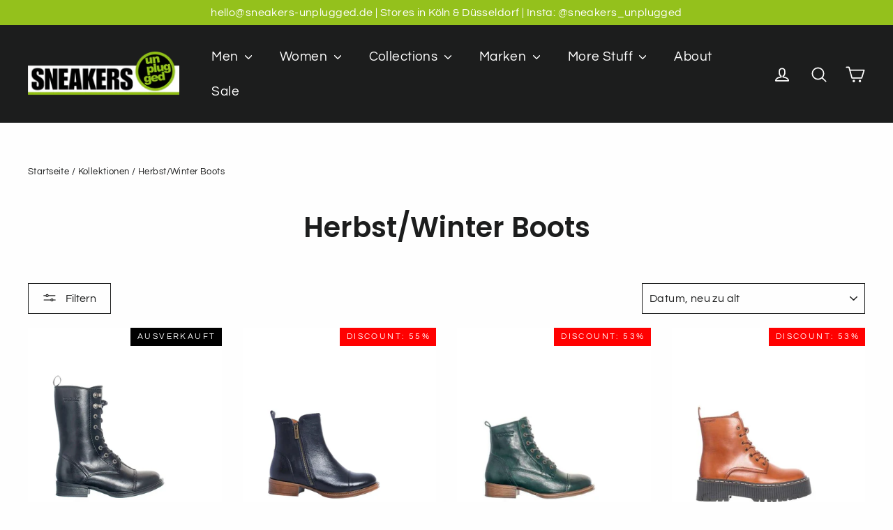

--- FILE ---
content_type: text/html; charset=utf-8
request_url: https://www.sneakers-unplugged.de/collections/nachhaltige-faire-vegane-herbst-winter-boots-winterstiefel-damen-herren-koeln-duesseldorf-muenster-unplugged
body_size: 51581
content:
<!doctype html>
<html class="no-js" lang="de" dir="ltr">
<head>
  <meta charset="utf-8">
  <meta http-equiv="X-UA-Compatible" content="IE=edge,chrome=1">
  <meta name="viewport" content="width=device-width,initial-scale=1">
  <meta name="theme-color" content="#94c11c">
  <link rel="canonical" href="https://www.sneakers-unplugged.de/collections/nachhaltige-faire-vegane-herbst-winter-boots-winterstiefel-damen-herren-koeln-duesseldorf-muenster-unplugged">
  <link rel="preconnect" href="https://cdn.shopify.com" crossorigin>
  <link rel="preconnect" href="https://fonts.shopifycdn.com" crossorigin>
  <link rel="dns-prefetch" href="https://productreviews.shopifycdn.com">
  <link rel="dns-prefetch" href="https://ajax.googleapis.com">
  <link rel="dns-prefetch" href="https://maps.googleapis.com">
  <link rel="dns-prefetch" href="https://maps.gstatic.com"><link rel="shortcut icon" href="//www.sneakers-unplugged.de/cdn/shop/files/ScreenHunter_345_32x32.jpg?v=1613538542" type="image/png" /><title>Nachhaltige, faire und vegane Winterstiefel und Boots Damen &amp; Herren
&ndash; Sneakers Unplugged 
</title>
<meta name="description" content="Eine kleine, aber feine Auswahl an nachhaltigen, fairen und veganen Winterboots, vegane Winterstiefeln und veganen Chelsea Boots findet ihr hier. Vegane Boots der Marken Humans Are Vain, BeFlamboyant und Humans are Vain sind im Sneakers Unplugged Online Shop und in den Stores in Köln, Düsseldorf und Münster zu kaufen"><meta property="og:site_name" content="Sneakers Unplugged ">
  <meta property="og:url" content="https://www.sneakers-unplugged.de/collections/nachhaltige-faire-vegane-herbst-winter-boots-winterstiefel-damen-herren-koeln-duesseldorf-muenster-unplugged">
  <meta property="og:title" content="Nachhaltige, faire und vegane Winterstiefel und Boots Damen &amp; Herren">
  <meta property="og:type" content="website">
  <meta property="og:description" content="Eine kleine, aber feine Auswahl an nachhaltigen, fairen und veganen Winterboots, vegane Winterstiefeln und veganen Chelsea Boots findet ihr hier. Vegane Boots der Marken Humans Are Vain, BeFlamboyant und Humans are Vain sind im Sneakers Unplugged Online Shop und in den Stores in Köln, Düsseldorf und Münster zu kaufen"><meta property="og:image" content="http://www.sneakers-unplugged.de/cdn/shop/files/SU_Logo_50_0_100_0_Final_c19f4906-0999-4a5e-bf22-22ffbf6e49ea.jpg?v=1613537076">
    <meta property="og:image:secure_url" content="https://www.sneakers-unplugged.de/cdn/shop/files/SU_Logo_50_0_100_0_Final_c19f4906-0999-4a5e-bf22-22ffbf6e49ea.jpg?v=1613537076">
    <meta property="og:image:width" content="1200">
    <meta property="og:image:height" content="628"><meta name="twitter:site" content="@">
  <meta name="twitter:card" content="summary_large_image">
  <meta name="twitter:title" content="Nachhaltige, faire und vegane Winterstiefel und Boots Damen &amp; Herren">
  <meta name="twitter:description" content="Eine kleine, aber feine Auswahl an nachhaltigen, fairen und veganen Winterboots, vegane Winterstiefeln und veganen Chelsea Boots findet ihr hier. Vegane Boots der Marken Humans Are Vain, BeFlamboyant und Humans are Vain sind im Sneakers Unplugged Online Shop und in den Stores in Köln, Düsseldorf und Münster zu kaufen">
<style data-shopify>@font-face {
  font-family: Poppins;
  font-weight: 600;
  font-style: normal;
  font-display: swap;
  src: url("//www.sneakers-unplugged.de/cdn/fonts/poppins/poppins_n6.aa29d4918bc243723d56b59572e18228ed0786f6.woff2") format("woff2"),
       url("//www.sneakers-unplugged.de/cdn/fonts/poppins/poppins_n6.5f815d845fe073750885d5b7e619ee00e8111208.woff") format("woff");
}

  @font-face {
  font-family: Questrial;
  font-weight: 400;
  font-style: normal;
  font-display: swap;
  src: url("//www.sneakers-unplugged.de/cdn/fonts/questrial/questrial_n4.66abac5d8209a647b4bf8089b0451928ef144c07.woff2") format("woff2"),
       url("//www.sneakers-unplugged.de/cdn/fonts/questrial/questrial_n4.e86c53e77682db9bf4b0ee2dd71f214dc16adda4.woff") format("woff");
}


  
  
  
</style><link href="//www.sneakers-unplugged.de/cdn/shop/t/55/assets/theme.css?v=122682932161282697111736605102" rel="stylesheet" type="text/css" media="all" />
<style data-shopify>:root {
    --typeHeaderPrimary: Poppins;
    --typeHeaderFallback: sans-serif;
    --typeHeaderSize: 40px;
    --typeHeaderWeight: 600;
    --typeHeaderLineHeight: 1.5;
    --typeHeaderSpacing: 0.0em;

    --typeBasePrimary:Questrial;
    --typeBaseFallback:sans-serif;
    --typeBaseSize: 17px;
    --typeBaseWeight: 400;
    --typeBaseLineHeight: 1.6;
    --typeBaseSpacing: 0.025em;

    --iconWeight: 4px;
    --iconLinecaps: round;
  }

  
.collection-hero__content:before,
  .hero__image-wrapper:before,
  .hero__media:before {
    background-image: linear-gradient(to bottom, rgba(0, 0, 0, 0.22) 0%, rgba(0, 0, 0, 0.22) 40%, rgba(0, 0, 0, 0.32) 100%);
  }

  .skrim__item-content .skrim__overlay:after {
    background-image: linear-gradient(to bottom, rgba(0, 0, 0, 0.22) 30%, rgba(0, 0, 0, 0.32) 100%);
  }

  .placeholder-content {
    background-image: linear-gradient(100deg, rgba(0,0,0,0) 40%, rgba(0, 0, 0, 0.0) 63%, rgba(0,0,0,0) 79%);
  }</style><script>
    document.documentElement.className = document.documentElement.className.replace('no-js', 'js');

    window.theme = window.theme || {};
    theme.routes = {
      home: "/",
      cart: "/cart.js",
      cartPage: "/cart",
      cartAdd: "/cart/add.js",
      cartChange: "/cart/change.js",
      search: "/search",
      predictiveSearch: "/search/suggest"
    };
    theme.strings = {
      soldOut: "Ausverkauft",
      unavailable: "Nicht verfügbar",
      inStockLabel: "Auf Lager",
      oneStockLabel: "",
      otherStockLabel: "",
      willNotShipUntil: "Wird nach dem [date] versendet",
      willBeInStockAfter: "Wird nach dem [date] auf Lager sein",
      waitingForStock: "Nachbestellt, bald verfügbar",
      cartSavings: "Sie sparen [savings]",
      cartEmpty: "Ihr Einkaufswagen ist im Moment leer.",
      cartTermsConfirmation: "Sie müssen den Verkaufsbedingungen zustimmen, um auszuchecken",
      searchCollections: "Kollektionen",
      searchPages: "Seiten",
      searchArticles: "Artikel",
      maxQuantity: "Du kannst nur haben [quantity] von [title] in Ihrem Warenkorbt."
    };
    theme.settings = {
      cartType: "drawer",
      isCustomerTemplate: false,
      moneyFormat: "€{{amount_with_comma_separator}}",
      predictiveSearch: true,
      predictiveSearchType: null,
      quickView: false,
      themeName: 'Motion',
      themeVersion: "10.5.0"
    };
  </script>

  <script>window.performance && window.performance.mark && window.performance.mark('shopify.content_for_header.start');</script><meta name="google-site-verification" content="D87Qh7h6d5L1TUV1XF0ljZpsAiKx0W4yUe8Sys55DHE">
<meta name="facebook-domain-verification" content="xsc7gecs1cyc4x2gjoegiuhjx3id61">
<meta name="facebook-domain-verification" content="t82vewbppkmlqj5in4eoc7v2scabwj">
<meta name="facebook-domain-verification" content="0xz238qvbsjlr51j7puq9vxqfd0dk7">
<meta id="shopify-digital-wallet" name="shopify-digital-wallet" content="/27777368147/digital_wallets/dialog">
<meta name="shopify-checkout-api-token" content="4790d882a07fbcfc4bd80918ec471822">
<meta id="in-context-paypal-metadata" data-shop-id="27777368147" data-venmo-supported="false" data-environment="production" data-locale="de_DE" data-paypal-v4="true" data-currency="EUR">
<link rel="alternate" type="application/atom+xml" title="Feed" href="/collections/nachhaltige-faire-vegane-herbst-winter-boots-winterstiefel-damen-herren-koeln-duesseldorf-muenster-unplugged.atom" />
<link rel="alternate" hreflang="x-default" href="https://sneakers-unplugged.com/collections/nachhaltige-faire-vegane-herbst-winter-boots-winterstiefel-damen-herren-koeln-duesseldorf-muenster-unplugged">
<link rel="alternate" hreflang="en" href="https://sneakers-unplugged.com/collections/nachhaltige-faire-vegane-herbst-winter-boots-winterstiefel-damen-herren-koeln-duesseldorf-muenster-unplugged">
<link rel="alternate" hreflang="de-DE" href="https://www.sneakers-unplugged.de/collections/nachhaltige-faire-vegane-herbst-winter-boots-winterstiefel-damen-herren-koeln-duesseldorf-muenster-unplugged">
<link rel="alternate" hreflang="en-DE" href="https://www.sneakers-unplugged.de/en/collections/nachhaltige-faire-vegane-herbst-winter-boots-winterstiefel-damen-herren-koeln-duesseldorf-muenster-unplugged">
<link rel="alternate" hreflang="de-AC" href="https://www.sneakers-unplugged.de/collections/nachhaltige-faire-vegane-herbst-winter-boots-winterstiefel-damen-herren-koeln-duesseldorf-muenster-unplugged">
<link rel="alternate" hreflang="en-AC" href="https://www.sneakers-unplugged.de/en/collections/nachhaltige-faire-vegane-herbst-winter-boots-winterstiefel-damen-herren-koeln-duesseldorf-muenster-unplugged">
<link rel="alternate" hreflang="de-AD" href="https://www.sneakers-unplugged.de/collections/nachhaltige-faire-vegane-herbst-winter-boots-winterstiefel-damen-herren-koeln-duesseldorf-muenster-unplugged">
<link rel="alternate" hreflang="en-AD" href="https://www.sneakers-unplugged.de/en/collections/nachhaltige-faire-vegane-herbst-winter-boots-winterstiefel-damen-herren-koeln-duesseldorf-muenster-unplugged">
<link rel="alternate" hreflang="de-AE" href="https://www.sneakers-unplugged.de/collections/nachhaltige-faire-vegane-herbst-winter-boots-winterstiefel-damen-herren-koeln-duesseldorf-muenster-unplugged">
<link rel="alternate" hreflang="en-AE" href="https://www.sneakers-unplugged.de/en/collections/nachhaltige-faire-vegane-herbst-winter-boots-winterstiefel-damen-herren-koeln-duesseldorf-muenster-unplugged">
<link rel="alternate" hreflang="de-AF" href="https://www.sneakers-unplugged.de/collections/nachhaltige-faire-vegane-herbst-winter-boots-winterstiefel-damen-herren-koeln-duesseldorf-muenster-unplugged">
<link rel="alternate" hreflang="en-AF" href="https://www.sneakers-unplugged.de/en/collections/nachhaltige-faire-vegane-herbst-winter-boots-winterstiefel-damen-herren-koeln-duesseldorf-muenster-unplugged">
<link rel="alternate" hreflang="de-AG" href="https://www.sneakers-unplugged.de/collections/nachhaltige-faire-vegane-herbst-winter-boots-winterstiefel-damen-herren-koeln-duesseldorf-muenster-unplugged">
<link rel="alternate" hreflang="en-AG" href="https://www.sneakers-unplugged.de/en/collections/nachhaltige-faire-vegane-herbst-winter-boots-winterstiefel-damen-herren-koeln-duesseldorf-muenster-unplugged">
<link rel="alternate" hreflang="de-AI" href="https://www.sneakers-unplugged.de/collections/nachhaltige-faire-vegane-herbst-winter-boots-winterstiefel-damen-herren-koeln-duesseldorf-muenster-unplugged">
<link rel="alternate" hreflang="en-AI" href="https://www.sneakers-unplugged.de/en/collections/nachhaltige-faire-vegane-herbst-winter-boots-winterstiefel-damen-herren-koeln-duesseldorf-muenster-unplugged">
<link rel="alternate" hreflang="de-AL" href="https://www.sneakers-unplugged.de/collections/nachhaltige-faire-vegane-herbst-winter-boots-winterstiefel-damen-herren-koeln-duesseldorf-muenster-unplugged">
<link rel="alternate" hreflang="en-AL" href="https://www.sneakers-unplugged.de/en/collections/nachhaltige-faire-vegane-herbst-winter-boots-winterstiefel-damen-herren-koeln-duesseldorf-muenster-unplugged">
<link rel="alternate" hreflang="de-AM" href="https://www.sneakers-unplugged.de/collections/nachhaltige-faire-vegane-herbst-winter-boots-winterstiefel-damen-herren-koeln-duesseldorf-muenster-unplugged">
<link rel="alternate" hreflang="en-AM" href="https://www.sneakers-unplugged.de/en/collections/nachhaltige-faire-vegane-herbst-winter-boots-winterstiefel-damen-herren-koeln-duesseldorf-muenster-unplugged">
<link rel="alternate" hreflang="de-AO" href="https://www.sneakers-unplugged.de/collections/nachhaltige-faire-vegane-herbst-winter-boots-winterstiefel-damen-herren-koeln-duesseldorf-muenster-unplugged">
<link rel="alternate" hreflang="en-AO" href="https://www.sneakers-unplugged.de/en/collections/nachhaltige-faire-vegane-herbst-winter-boots-winterstiefel-damen-herren-koeln-duesseldorf-muenster-unplugged">
<link rel="alternate" hreflang="de-AR" href="https://www.sneakers-unplugged.de/collections/nachhaltige-faire-vegane-herbst-winter-boots-winterstiefel-damen-herren-koeln-duesseldorf-muenster-unplugged">
<link rel="alternate" hreflang="en-AR" href="https://www.sneakers-unplugged.de/en/collections/nachhaltige-faire-vegane-herbst-winter-boots-winterstiefel-damen-herren-koeln-duesseldorf-muenster-unplugged">
<link rel="alternate" hreflang="de-AT" href="https://www.sneakers-unplugged.de/collections/nachhaltige-faire-vegane-herbst-winter-boots-winterstiefel-damen-herren-koeln-duesseldorf-muenster-unplugged">
<link rel="alternate" hreflang="en-AT" href="https://www.sneakers-unplugged.de/en/collections/nachhaltige-faire-vegane-herbst-winter-boots-winterstiefel-damen-herren-koeln-duesseldorf-muenster-unplugged">
<link rel="alternate" hreflang="de-AU" href="https://www.sneakers-unplugged.de/collections/nachhaltige-faire-vegane-herbst-winter-boots-winterstiefel-damen-herren-koeln-duesseldorf-muenster-unplugged">
<link rel="alternate" hreflang="en-AU" href="https://www.sneakers-unplugged.de/en/collections/nachhaltige-faire-vegane-herbst-winter-boots-winterstiefel-damen-herren-koeln-duesseldorf-muenster-unplugged">
<link rel="alternate" hreflang="de-AW" href="https://www.sneakers-unplugged.de/collections/nachhaltige-faire-vegane-herbst-winter-boots-winterstiefel-damen-herren-koeln-duesseldorf-muenster-unplugged">
<link rel="alternate" hreflang="en-AW" href="https://www.sneakers-unplugged.de/en/collections/nachhaltige-faire-vegane-herbst-winter-boots-winterstiefel-damen-herren-koeln-duesseldorf-muenster-unplugged">
<link rel="alternate" hreflang="de-AX" href="https://www.sneakers-unplugged.de/collections/nachhaltige-faire-vegane-herbst-winter-boots-winterstiefel-damen-herren-koeln-duesseldorf-muenster-unplugged">
<link rel="alternate" hreflang="en-AX" href="https://www.sneakers-unplugged.de/en/collections/nachhaltige-faire-vegane-herbst-winter-boots-winterstiefel-damen-herren-koeln-duesseldorf-muenster-unplugged">
<link rel="alternate" hreflang="de-AZ" href="https://www.sneakers-unplugged.de/collections/nachhaltige-faire-vegane-herbst-winter-boots-winterstiefel-damen-herren-koeln-duesseldorf-muenster-unplugged">
<link rel="alternate" hreflang="en-AZ" href="https://www.sneakers-unplugged.de/en/collections/nachhaltige-faire-vegane-herbst-winter-boots-winterstiefel-damen-herren-koeln-duesseldorf-muenster-unplugged">
<link rel="alternate" hreflang="de-BA" href="https://www.sneakers-unplugged.de/collections/nachhaltige-faire-vegane-herbst-winter-boots-winterstiefel-damen-herren-koeln-duesseldorf-muenster-unplugged">
<link rel="alternate" hreflang="en-BA" href="https://www.sneakers-unplugged.de/en/collections/nachhaltige-faire-vegane-herbst-winter-boots-winterstiefel-damen-herren-koeln-duesseldorf-muenster-unplugged">
<link rel="alternate" hreflang="de-BB" href="https://www.sneakers-unplugged.de/collections/nachhaltige-faire-vegane-herbst-winter-boots-winterstiefel-damen-herren-koeln-duesseldorf-muenster-unplugged">
<link rel="alternate" hreflang="en-BB" href="https://www.sneakers-unplugged.de/en/collections/nachhaltige-faire-vegane-herbst-winter-boots-winterstiefel-damen-herren-koeln-duesseldorf-muenster-unplugged">
<link rel="alternate" hreflang="de-BD" href="https://www.sneakers-unplugged.de/collections/nachhaltige-faire-vegane-herbst-winter-boots-winterstiefel-damen-herren-koeln-duesseldorf-muenster-unplugged">
<link rel="alternate" hreflang="en-BD" href="https://www.sneakers-unplugged.de/en/collections/nachhaltige-faire-vegane-herbst-winter-boots-winterstiefel-damen-herren-koeln-duesseldorf-muenster-unplugged">
<link rel="alternate" hreflang="de-BE" href="https://www.sneakers-unplugged.de/collections/nachhaltige-faire-vegane-herbst-winter-boots-winterstiefel-damen-herren-koeln-duesseldorf-muenster-unplugged">
<link rel="alternate" hreflang="en-BE" href="https://www.sneakers-unplugged.de/en/collections/nachhaltige-faire-vegane-herbst-winter-boots-winterstiefel-damen-herren-koeln-duesseldorf-muenster-unplugged">
<link rel="alternate" hreflang="de-BF" href="https://www.sneakers-unplugged.de/collections/nachhaltige-faire-vegane-herbst-winter-boots-winterstiefel-damen-herren-koeln-duesseldorf-muenster-unplugged">
<link rel="alternate" hreflang="en-BF" href="https://www.sneakers-unplugged.de/en/collections/nachhaltige-faire-vegane-herbst-winter-boots-winterstiefel-damen-herren-koeln-duesseldorf-muenster-unplugged">
<link rel="alternate" hreflang="de-BG" href="https://www.sneakers-unplugged.de/collections/nachhaltige-faire-vegane-herbst-winter-boots-winterstiefel-damen-herren-koeln-duesseldorf-muenster-unplugged">
<link rel="alternate" hreflang="en-BG" href="https://www.sneakers-unplugged.de/en/collections/nachhaltige-faire-vegane-herbst-winter-boots-winterstiefel-damen-herren-koeln-duesseldorf-muenster-unplugged">
<link rel="alternate" hreflang="de-BH" href="https://www.sneakers-unplugged.de/collections/nachhaltige-faire-vegane-herbst-winter-boots-winterstiefel-damen-herren-koeln-duesseldorf-muenster-unplugged">
<link rel="alternate" hreflang="en-BH" href="https://www.sneakers-unplugged.de/en/collections/nachhaltige-faire-vegane-herbst-winter-boots-winterstiefel-damen-herren-koeln-duesseldorf-muenster-unplugged">
<link rel="alternate" hreflang="de-BI" href="https://www.sneakers-unplugged.de/collections/nachhaltige-faire-vegane-herbst-winter-boots-winterstiefel-damen-herren-koeln-duesseldorf-muenster-unplugged">
<link rel="alternate" hreflang="en-BI" href="https://www.sneakers-unplugged.de/en/collections/nachhaltige-faire-vegane-herbst-winter-boots-winterstiefel-damen-herren-koeln-duesseldorf-muenster-unplugged">
<link rel="alternate" hreflang="de-BJ" href="https://www.sneakers-unplugged.de/collections/nachhaltige-faire-vegane-herbst-winter-boots-winterstiefel-damen-herren-koeln-duesseldorf-muenster-unplugged">
<link rel="alternate" hreflang="en-BJ" href="https://www.sneakers-unplugged.de/en/collections/nachhaltige-faire-vegane-herbst-winter-boots-winterstiefel-damen-herren-koeln-duesseldorf-muenster-unplugged">
<link rel="alternate" hreflang="de-BL" href="https://www.sneakers-unplugged.de/collections/nachhaltige-faire-vegane-herbst-winter-boots-winterstiefel-damen-herren-koeln-duesseldorf-muenster-unplugged">
<link rel="alternate" hreflang="en-BL" href="https://www.sneakers-unplugged.de/en/collections/nachhaltige-faire-vegane-herbst-winter-boots-winterstiefel-damen-herren-koeln-duesseldorf-muenster-unplugged">
<link rel="alternate" hreflang="de-BM" href="https://www.sneakers-unplugged.de/collections/nachhaltige-faire-vegane-herbst-winter-boots-winterstiefel-damen-herren-koeln-duesseldorf-muenster-unplugged">
<link rel="alternate" hreflang="en-BM" href="https://www.sneakers-unplugged.de/en/collections/nachhaltige-faire-vegane-herbst-winter-boots-winterstiefel-damen-herren-koeln-duesseldorf-muenster-unplugged">
<link rel="alternate" hreflang="de-BN" href="https://www.sneakers-unplugged.de/collections/nachhaltige-faire-vegane-herbst-winter-boots-winterstiefel-damen-herren-koeln-duesseldorf-muenster-unplugged">
<link rel="alternate" hreflang="en-BN" href="https://www.sneakers-unplugged.de/en/collections/nachhaltige-faire-vegane-herbst-winter-boots-winterstiefel-damen-herren-koeln-duesseldorf-muenster-unplugged">
<link rel="alternate" hreflang="de-BO" href="https://www.sneakers-unplugged.de/collections/nachhaltige-faire-vegane-herbst-winter-boots-winterstiefel-damen-herren-koeln-duesseldorf-muenster-unplugged">
<link rel="alternate" hreflang="en-BO" href="https://www.sneakers-unplugged.de/en/collections/nachhaltige-faire-vegane-herbst-winter-boots-winterstiefel-damen-herren-koeln-duesseldorf-muenster-unplugged">
<link rel="alternate" hreflang="de-BQ" href="https://www.sneakers-unplugged.de/collections/nachhaltige-faire-vegane-herbst-winter-boots-winterstiefel-damen-herren-koeln-duesseldorf-muenster-unplugged">
<link rel="alternate" hreflang="en-BQ" href="https://www.sneakers-unplugged.de/en/collections/nachhaltige-faire-vegane-herbst-winter-boots-winterstiefel-damen-herren-koeln-duesseldorf-muenster-unplugged">
<link rel="alternate" hreflang="de-BR" href="https://www.sneakers-unplugged.de/collections/nachhaltige-faire-vegane-herbst-winter-boots-winterstiefel-damen-herren-koeln-duesseldorf-muenster-unplugged">
<link rel="alternate" hreflang="en-BR" href="https://www.sneakers-unplugged.de/en/collections/nachhaltige-faire-vegane-herbst-winter-boots-winterstiefel-damen-herren-koeln-duesseldorf-muenster-unplugged">
<link rel="alternate" hreflang="de-BS" href="https://www.sneakers-unplugged.de/collections/nachhaltige-faire-vegane-herbst-winter-boots-winterstiefel-damen-herren-koeln-duesseldorf-muenster-unplugged">
<link rel="alternate" hreflang="en-BS" href="https://www.sneakers-unplugged.de/en/collections/nachhaltige-faire-vegane-herbst-winter-boots-winterstiefel-damen-herren-koeln-duesseldorf-muenster-unplugged">
<link rel="alternate" hreflang="de-BT" href="https://www.sneakers-unplugged.de/collections/nachhaltige-faire-vegane-herbst-winter-boots-winterstiefel-damen-herren-koeln-duesseldorf-muenster-unplugged">
<link rel="alternate" hreflang="en-BT" href="https://www.sneakers-unplugged.de/en/collections/nachhaltige-faire-vegane-herbst-winter-boots-winterstiefel-damen-herren-koeln-duesseldorf-muenster-unplugged">
<link rel="alternate" hreflang="de-BW" href="https://www.sneakers-unplugged.de/collections/nachhaltige-faire-vegane-herbst-winter-boots-winterstiefel-damen-herren-koeln-duesseldorf-muenster-unplugged">
<link rel="alternate" hreflang="en-BW" href="https://www.sneakers-unplugged.de/en/collections/nachhaltige-faire-vegane-herbst-winter-boots-winterstiefel-damen-herren-koeln-duesseldorf-muenster-unplugged">
<link rel="alternate" hreflang="de-BY" href="https://www.sneakers-unplugged.de/collections/nachhaltige-faire-vegane-herbst-winter-boots-winterstiefel-damen-herren-koeln-duesseldorf-muenster-unplugged">
<link rel="alternate" hreflang="en-BY" href="https://www.sneakers-unplugged.de/en/collections/nachhaltige-faire-vegane-herbst-winter-boots-winterstiefel-damen-herren-koeln-duesseldorf-muenster-unplugged">
<link rel="alternate" hreflang="de-BZ" href="https://www.sneakers-unplugged.de/collections/nachhaltige-faire-vegane-herbst-winter-boots-winterstiefel-damen-herren-koeln-duesseldorf-muenster-unplugged">
<link rel="alternate" hreflang="en-BZ" href="https://www.sneakers-unplugged.de/en/collections/nachhaltige-faire-vegane-herbst-winter-boots-winterstiefel-damen-herren-koeln-duesseldorf-muenster-unplugged">
<link rel="alternate" hreflang="de-CA" href="https://www.sneakers-unplugged.de/collections/nachhaltige-faire-vegane-herbst-winter-boots-winterstiefel-damen-herren-koeln-duesseldorf-muenster-unplugged">
<link rel="alternate" hreflang="en-CA" href="https://www.sneakers-unplugged.de/en/collections/nachhaltige-faire-vegane-herbst-winter-boots-winterstiefel-damen-herren-koeln-duesseldorf-muenster-unplugged">
<link rel="alternate" hreflang="de-CC" href="https://www.sneakers-unplugged.de/collections/nachhaltige-faire-vegane-herbst-winter-boots-winterstiefel-damen-herren-koeln-duesseldorf-muenster-unplugged">
<link rel="alternate" hreflang="en-CC" href="https://www.sneakers-unplugged.de/en/collections/nachhaltige-faire-vegane-herbst-winter-boots-winterstiefel-damen-herren-koeln-duesseldorf-muenster-unplugged">
<link rel="alternate" hreflang="de-CD" href="https://www.sneakers-unplugged.de/collections/nachhaltige-faire-vegane-herbst-winter-boots-winterstiefel-damen-herren-koeln-duesseldorf-muenster-unplugged">
<link rel="alternate" hreflang="en-CD" href="https://www.sneakers-unplugged.de/en/collections/nachhaltige-faire-vegane-herbst-winter-boots-winterstiefel-damen-herren-koeln-duesseldorf-muenster-unplugged">
<link rel="alternate" hreflang="de-CF" href="https://www.sneakers-unplugged.de/collections/nachhaltige-faire-vegane-herbst-winter-boots-winterstiefel-damen-herren-koeln-duesseldorf-muenster-unplugged">
<link rel="alternate" hreflang="en-CF" href="https://www.sneakers-unplugged.de/en/collections/nachhaltige-faire-vegane-herbst-winter-boots-winterstiefel-damen-herren-koeln-duesseldorf-muenster-unplugged">
<link rel="alternate" hreflang="de-CG" href="https://www.sneakers-unplugged.de/collections/nachhaltige-faire-vegane-herbst-winter-boots-winterstiefel-damen-herren-koeln-duesseldorf-muenster-unplugged">
<link rel="alternate" hreflang="en-CG" href="https://www.sneakers-unplugged.de/en/collections/nachhaltige-faire-vegane-herbst-winter-boots-winterstiefel-damen-herren-koeln-duesseldorf-muenster-unplugged">
<link rel="alternate" hreflang="de-CH" href="https://www.sneakers-unplugged.de/collections/nachhaltige-faire-vegane-herbst-winter-boots-winterstiefel-damen-herren-koeln-duesseldorf-muenster-unplugged">
<link rel="alternate" hreflang="en-CH" href="https://www.sneakers-unplugged.de/en/collections/nachhaltige-faire-vegane-herbst-winter-boots-winterstiefel-damen-herren-koeln-duesseldorf-muenster-unplugged">
<link rel="alternate" hreflang="de-CI" href="https://www.sneakers-unplugged.de/collections/nachhaltige-faire-vegane-herbst-winter-boots-winterstiefel-damen-herren-koeln-duesseldorf-muenster-unplugged">
<link rel="alternate" hreflang="en-CI" href="https://www.sneakers-unplugged.de/en/collections/nachhaltige-faire-vegane-herbst-winter-boots-winterstiefel-damen-herren-koeln-duesseldorf-muenster-unplugged">
<link rel="alternate" hreflang="de-CK" href="https://www.sneakers-unplugged.de/collections/nachhaltige-faire-vegane-herbst-winter-boots-winterstiefel-damen-herren-koeln-duesseldorf-muenster-unplugged">
<link rel="alternate" hreflang="en-CK" href="https://www.sneakers-unplugged.de/en/collections/nachhaltige-faire-vegane-herbst-winter-boots-winterstiefel-damen-herren-koeln-duesseldorf-muenster-unplugged">
<link rel="alternate" hreflang="de-CL" href="https://www.sneakers-unplugged.de/collections/nachhaltige-faire-vegane-herbst-winter-boots-winterstiefel-damen-herren-koeln-duesseldorf-muenster-unplugged">
<link rel="alternate" hreflang="en-CL" href="https://www.sneakers-unplugged.de/en/collections/nachhaltige-faire-vegane-herbst-winter-boots-winterstiefel-damen-herren-koeln-duesseldorf-muenster-unplugged">
<link rel="alternate" hreflang="de-CM" href="https://www.sneakers-unplugged.de/collections/nachhaltige-faire-vegane-herbst-winter-boots-winterstiefel-damen-herren-koeln-duesseldorf-muenster-unplugged">
<link rel="alternate" hreflang="en-CM" href="https://www.sneakers-unplugged.de/en/collections/nachhaltige-faire-vegane-herbst-winter-boots-winterstiefel-damen-herren-koeln-duesseldorf-muenster-unplugged">
<link rel="alternate" hreflang="de-CN" href="https://www.sneakers-unplugged.de/collections/nachhaltige-faire-vegane-herbst-winter-boots-winterstiefel-damen-herren-koeln-duesseldorf-muenster-unplugged">
<link rel="alternate" hreflang="en-CN" href="https://www.sneakers-unplugged.de/en/collections/nachhaltige-faire-vegane-herbst-winter-boots-winterstiefel-damen-herren-koeln-duesseldorf-muenster-unplugged">
<link rel="alternate" hreflang="de-CO" href="https://www.sneakers-unplugged.de/collections/nachhaltige-faire-vegane-herbst-winter-boots-winterstiefel-damen-herren-koeln-duesseldorf-muenster-unplugged">
<link rel="alternate" hreflang="en-CO" href="https://www.sneakers-unplugged.de/en/collections/nachhaltige-faire-vegane-herbst-winter-boots-winterstiefel-damen-herren-koeln-duesseldorf-muenster-unplugged">
<link rel="alternate" hreflang="de-CR" href="https://www.sneakers-unplugged.de/collections/nachhaltige-faire-vegane-herbst-winter-boots-winterstiefel-damen-herren-koeln-duesseldorf-muenster-unplugged">
<link rel="alternate" hreflang="en-CR" href="https://www.sneakers-unplugged.de/en/collections/nachhaltige-faire-vegane-herbst-winter-boots-winterstiefel-damen-herren-koeln-duesseldorf-muenster-unplugged">
<link rel="alternate" hreflang="de-CV" href="https://www.sneakers-unplugged.de/collections/nachhaltige-faire-vegane-herbst-winter-boots-winterstiefel-damen-herren-koeln-duesseldorf-muenster-unplugged">
<link rel="alternate" hreflang="en-CV" href="https://www.sneakers-unplugged.de/en/collections/nachhaltige-faire-vegane-herbst-winter-boots-winterstiefel-damen-herren-koeln-duesseldorf-muenster-unplugged">
<link rel="alternate" hreflang="de-CW" href="https://www.sneakers-unplugged.de/collections/nachhaltige-faire-vegane-herbst-winter-boots-winterstiefel-damen-herren-koeln-duesseldorf-muenster-unplugged">
<link rel="alternate" hreflang="en-CW" href="https://www.sneakers-unplugged.de/en/collections/nachhaltige-faire-vegane-herbst-winter-boots-winterstiefel-damen-herren-koeln-duesseldorf-muenster-unplugged">
<link rel="alternate" hreflang="de-CX" href="https://www.sneakers-unplugged.de/collections/nachhaltige-faire-vegane-herbst-winter-boots-winterstiefel-damen-herren-koeln-duesseldorf-muenster-unplugged">
<link rel="alternate" hreflang="en-CX" href="https://www.sneakers-unplugged.de/en/collections/nachhaltige-faire-vegane-herbst-winter-boots-winterstiefel-damen-herren-koeln-duesseldorf-muenster-unplugged">
<link rel="alternate" hreflang="de-CY" href="https://www.sneakers-unplugged.de/collections/nachhaltige-faire-vegane-herbst-winter-boots-winterstiefel-damen-herren-koeln-duesseldorf-muenster-unplugged">
<link rel="alternate" hreflang="en-CY" href="https://www.sneakers-unplugged.de/en/collections/nachhaltige-faire-vegane-herbst-winter-boots-winterstiefel-damen-herren-koeln-duesseldorf-muenster-unplugged">
<link rel="alternate" hreflang="de-CZ" href="https://www.sneakers-unplugged.de/collections/nachhaltige-faire-vegane-herbst-winter-boots-winterstiefel-damen-herren-koeln-duesseldorf-muenster-unplugged">
<link rel="alternate" hreflang="en-CZ" href="https://www.sneakers-unplugged.de/en/collections/nachhaltige-faire-vegane-herbst-winter-boots-winterstiefel-damen-herren-koeln-duesseldorf-muenster-unplugged">
<link rel="alternate" hreflang="de-DJ" href="https://www.sneakers-unplugged.de/collections/nachhaltige-faire-vegane-herbst-winter-boots-winterstiefel-damen-herren-koeln-duesseldorf-muenster-unplugged">
<link rel="alternate" hreflang="en-DJ" href="https://www.sneakers-unplugged.de/en/collections/nachhaltige-faire-vegane-herbst-winter-boots-winterstiefel-damen-herren-koeln-duesseldorf-muenster-unplugged">
<link rel="alternate" hreflang="de-DK" href="https://www.sneakers-unplugged.de/collections/nachhaltige-faire-vegane-herbst-winter-boots-winterstiefel-damen-herren-koeln-duesseldorf-muenster-unplugged">
<link rel="alternate" hreflang="en-DK" href="https://www.sneakers-unplugged.de/en/collections/nachhaltige-faire-vegane-herbst-winter-boots-winterstiefel-damen-herren-koeln-duesseldorf-muenster-unplugged">
<link rel="alternate" hreflang="de-DM" href="https://www.sneakers-unplugged.de/collections/nachhaltige-faire-vegane-herbst-winter-boots-winterstiefel-damen-herren-koeln-duesseldorf-muenster-unplugged">
<link rel="alternate" hreflang="en-DM" href="https://www.sneakers-unplugged.de/en/collections/nachhaltige-faire-vegane-herbst-winter-boots-winterstiefel-damen-herren-koeln-duesseldorf-muenster-unplugged">
<link rel="alternate" hreflang="de-DO" href="https://www.sneakers-unplugged.de/collections/nachhaltige-faire-vegane-herbst-winter-boots-winterstiefel-damen-herren-koeln-duesseldorf-muenster-unplugged">
<link rel="alternate" hreflang="en-DO" href="https://www.sneakers-unplugged.de/en/collections/nachhaltige-faire-vegane-herbst-winter-boots-winterstiefel-damen-herren-koeln-duesseldorf-muenster-unplugged">
<link rel="alternate" hreflang="de-DZ" href="https://www.sneakers-unplugged.de/collections/nachhaltige-faire-vegane-herbst-winter-boots-winterstiefel-damen-herren-koeln-duesseldorf-muenster-unplugged">
<link rel="alternate" hreflang="en-DZ" href="https://www.sneakers-unplugged.de/en/collections/nachhaltige-faire-vegane-herbst-winter-boots-winterstiefel-damen-herren-koeln-duesseldorf-muenster-unplugged">
<link rel="alternate" hreflang="de-EC" href="https://www.sneakers-unplugged.de/collections/nachhaltige-faire-vegane-herbst-winter-boots-winterstiefel-damen-herren-koeln-duesseldorf-muenster-unplugged">
<link rel="alternate" hreflang="en-EC" href="https://www.sneakers-unplugged.de/en/collections/nachhaltige-faire-vegane-herbst-winter-boots-winterstiefel-damen-herren-koeln-duesseldorf-muenster-unplugged">
<link rel="alternate" hreflang="de-EE" href="https://www.sneakers-unplugged.de/collections/nachhaltige-faire-vegane-herbst-winter-boots-winterstiefel-damen-herren-koeln-duesseldorf-muenster-unplugged">
<link rel="alternate" hreflang="en-EE" href="https://www.sneakers-unplugged.de/en/collections/nachhaltige-faire-vegane-herbst-winter-boots-winterstiefel-damen-herren-koeln-duesseldorf-muenster-unplugged">
<link rel="alternate" hreflang="de-EG" href="https://www.sneakers-unplugged.de/collections/nachhaltige-faire-vegane-herbst-winter-boots-winterstiefel-damen-herren-koeln-duesseldorf-muenster-unplugged">
<link rel="alternate" hreflang="en-EG" href="https://www.sneakers-unplugged.de/en/collections/nachhaltige-faire-vegane-herbst-winter-boots-winterstiefel-damen-herren-koeln-duesseldorf-muenster-unplugged">
<link rel="alternate" hreflang="de-EH" href="https://www.sneakers-unplugged.de/collections/nachhaltige-faire-vegane-herbst-winter-boots-winterstiefel-damen-herren-koeln-duesseldorf-muenster-unplugged">
<link rel="alternate" hreflang="en-EH" href="https://www.sneakers-unplugged.de/en/collections/nachhaltige-faire-vegane-herbst-winter-boots-winterstiefel-damen-herren-koeln-duesseldorf-muenster-unplugged">
<link rel="alternate" hreflang="de-ER" href="https://www.sneakers-unplugged.de/collections/nachhaltige-faire-vegane-herbst-winter-boots-winterstiefel-damen-herren-koeln-duesseldorf-muenster-unplugged">
<link rel="alternate" hreflang="en-ER" href="https://www.sneakers-unplugged.de/en/collections/nachhaltige-faire-vegane-herbst-winter-boots-winterstiefel-damen-herren-koeln-duesseldorf-muenster-unplugged">
<link rel="alternate" hreflang="de-ES" href="https://www.sneakers-unplugged.de/collections/nachhaltige-faire-vegane-herbst-winter-boots-winterstiefel-damen-herren-koeln-duesseldorf-muenster-unplugged">
<link rel="alternate" hreflang="en-ES" href="https://www.sneakers-unplugged.de/en/collections/nachhaltige-faire-vegane-herbst-winter-boots-winterstiefel-damen-herren-koeln-duesseldorf-muenster-unplugged">
<link rel="alternate" hreflang="de-ET" href="https://www.sneakers-unplugged.de/collections/nachhaltige-faire-vegane-herbst-winter-boots-winterstiefel-damen-herren-koeln-duesseldorf-muenster-unplugged">
<link rel="alternate" hreflang="en-ET" href="https://www.sneakers-unplugged.de/en/collections/nachhaltige-faire-vegane-herbst-winter-boots-winterstiefel-damen-herren-koeln-duesseldorf-muenster-unplugged">
<link rel="alternate" hreflang="de-FI" href="https://www.sneakers-unplugged.de/collections/nachhaltige-faire-vegane-herbst-winter-boots-winterstiefel-damen-herren-koeln-duesseldorf-muenster-unplugged">
<link rel="alternate" hreflang="en-FI" href="https://www.sneakers-unplugged.de/en/collections/nachhaltige-faire-vegane-herbst-winter-boots-winterstiefel-damen-herren-koeln-duesseldorf-muenster-unplugged">
<link rel="alternate" hreflang="de-FJ" href="https://www.sneakers-unplugged.de/collections/nachhaltige-faire-vegane-herbst-winter-boots-winterstiefel-damen-herren-koeln-duesseldorf-muenster-unplugged">
<link rel="alternate" hreflang="en-FJ" href="https://www.sneakers-unplugged.de/en/collections/nachhaltige-faire-vegane-herbst-winter-boots-winterstiefel-damen-herren-koeln-duesseldorf-muenster-unplugged">
<link rel="alternate" hreflang="de-FK" href="https://www.sneakers-unplugged.de/collections/nachhaltige-faire-vegane-herbst-winter-boots-winterstiefel-damen-herren-koeln-duesseldorf-muenster-unplugged">
<link rel="alternate" hreflang="en-FK" href="https://www.sneakers-unplugged.de/en/collections/nachhaltige-faire-vegane-herbst-winter-boots-winterstiefel-damen-herren-koeln-duesseldorf-muenster-unplugged">
<link rel="alternate" hreflang="de-FO" href="https://www.sneakers-unplugged.de/collections/nachhaltige-faire-vegane-herbst-winter-boots-winterstiefel-damen-herren-koeln-duesseldorf-muenster-unplugged">
<link rel="alternate" hreflang="en-FO" href="https://www.sneakers-unplugged.de/en/collections/nachhaltige-faire-vegane-herbst-winter-boots-winterstiefel-damen-herren-koeln-duesseldorf-muenster-unplugged">
<link rel="alternate" hreflang="de-FR" href="https://www.sneakers-unplugged.de/collections/nachhaltige-faire-vegane-herbst-winter-boots-winterstiefel-damen-herren-koeln-duesseldorf-muenster-unplugged">
<link rel="alternate" hreflang="en-FR" href="https://www.sneakers-unplugged.de/en/collections/nachhaltige-faire-vegane-herbst-winter-boots-winterstiefel-damen-herren-koeln-duesseldorf-muenster-unplugged">
<link rel="alternate" hreflang="de-GA" href="https://www.sneakers-unplugged.de/collections/nachhaltige-faire-vegane-herbst-winter-boots-winterstiefel-damen-herren-koeln-duesseldorf-muenster-unplugged">
<link rel="alternate" hreflang="en-GA" href="https://www.sneakers-unplugged.de/en/collections/nachhaltige-faire-vegane-herbst-winter-boots-winterstiefel-damen-herren-koeln-duesseldorf-muenster-unplugged">
<link rel="alternate" hreflang="de-GB" href="https://www.sneakers-unplugged.de/collections/nachhaltige-faire-vegane-herbst-winter-boots-winterstiefel-damen-herren-koeln-duesseldorf-muenster-unplugged">
<link rel="alternate" hreflang="en-GB" href="https://www.sneakers-unplugged.de/en/collections/nachhaltige-faire-vegane-herbst-winter-boots-winterstiefel-damen-herren-koeln-duesseldorf-muenster-unplugged">
<link rel="alternate" hreflang="de-GD" href="https://www.sneakers-unplugged.de/collections/nachhaltige-faire-vegane-herbst-winter-boots-winterstiefel-damen-herren-koeln-duesseldorf-muenster-unplugged">
<link rel="alternate" hreflang="en-GD" href="https://www.sneakers-unplugged.de/en/collections/nachhaltige-faire-vegane-herbst-winter-boots-winterstiefel-damen-herren-koeln-duesseldorf-muenster-unplugged">
<link rel="alternate" hreflang="de-GE" href="https://www.sneakers-unplugged.de/collections/nachhaltige-faire-vegane-herbst-winter-boots-winterstiefel-damen-herren-koeln-duesseldorf-muenster-unplugged">
<link rel="alternate" hreflang="en-GE" href="https://www.sneakers-unplugged.de/en/collections/nachhaltige-faire-vegane-herbst-winter-boots-winterstiefel-damen-herren-koeln-duesseldorf-muenster-unplugged">
<link rel="alternate" hreflang="de-GF" href="https://www.sneakers-unplugged.de/collections/nachhaltige-faire-vegane-herbst-winter-boots-winterstiefel-damen-herren-koeln-duesseldorf-muenster-unplugged">
<link rel="alternate" hreflang="en-GF" href="https://www.sneakers-unplugged.de/en/collections/nachhaltige-faire-vegane-herbst-winter-boots-winterstiefel-damen-herren-koeln-duesseldorf-muenster-unplugged">
<link rel="alternate" hreflang="de-GG" href="https://www.sneakers-unplugged.de/collections/nachhaltige-faire-vegane-herbst-winter-boots-winterstiefel-damen-herren-koeln-duesseldorf-muenster-unplugged">
<link rel="alternate" hreflang="en-GG" href="https://www.sneakers-unplugged.de/en/collections/nachhaltige-faire-vegane-herbst-winter-boots-winterstiefel-damen-herren-koeln-duesseldorf-muenster-unplugged">
<link rel="alternate" hreflang="de-GH" href="https://www.sneakers-unplugged.de/collections/nachhaltige-faire-vegane-herbst-winter-boots-winterstiefel-damen-herren-koeln-duesseldorf-muenster-unplugged">
<link rel="alternate" hreflang="en-GH" href="https://www.sneakers-unplugged.de/en/collections/nachhaltige-faire-vegane-herbst-winter-boots-winterstiefel-damen-herren-koeln-duesseldorf-muenster-unplugged">
<link rel="alternate" hreflang="de-GI" href="https://www.sneakers-unplugged.de/collections/nachhaltige-faire-vegane-herbst-winter-boots-winterstiefel-damen-herren-koeln-duesseldorf-muenster-unplugged">
<link rel="alternate" hreflang="en-GI" href="https://www.sneakers-unplugged.de/en/collections/nachhaltige-faire-vegane-herbst-winter-boots-winterstiefel-damen-herren-koeln-duesseldorf-muenster-unplugged">
<link rel="alternate" hreflang="de-GL" href="https://www.sneakers-unplugged.de/collections/nachhaltige-faire-vegane-herbst-winter-boots-winterstiefel-damen-herren-koeln-duesseldorf-muenster-unplugged">
<link rel="alternate" hreflang="en-GL" href="https://www.sneakers-unplugged.de/en/collections/nachhaltige-faire-vegane-herbst-winter-boots-winterstiefel-damen-herren-koeln-duesseldorf-muenster-unplugged">
<link rel="alternate" hreflang="de-GM" href="https://www.sneakers-unplugged.de/collections/nachhaltige-faire-vegane-herbst-winter-boots-winterstiefel-damen-herren-koeln-duesseldorf-muenster-unplugged">
<link rel="alternate" hreflang="en-GM" href="https://www.sneakers-unplugged.de/en/collections/nachhaltige-faire-vegane-herbst-winter-boots-winterstiefel-damen-herren-koeln-duesseldorf-muenster-unplugged">
<link rel="alternate" hreflang="de-GN" href="https://www.sneakers-unplugged.de/collections/nachhaltige-faire-vegane-herbst-winter-boots-winterstiefel-damen-herren-koeln-duesseldorf-muenster-unplugged">
<link rel="alternate" hreflang="en-GN" href="https://www.sneakers-unplugged.de/en/collections/nachhaltige-faire-vegane-herbst-winter-boots-winterstiefel-damen-herren-koeln-duesseldorf-muenster-unplugged">
<link rel="alternate" hreflang="de-GP" href="https://www.sneakers-unplugged.de/collections/nachhaltige-faire-vegane-herbst-winter-boots-winterstiefel-damen-herren-koeln-duesseldorf-muenster-unplugged">
<link rel="alternate" hreflang="en-GP" href="https://www.sneakers-unplugged.de/en/collections/nachhaltige-faire-vegane-herbst-winter-boots-winterstiefel-damen-herren-koeln-duesseldorf-muenster-unplugged">
<link rel="alternate" hreflang="de-GQ" href="https://www.sneakers-unplugged.de/collections/nachhaltige-faire-vegane-herbst-winter-boots-winterstiefel-damen-herren-koeln-duesseldorf-muenster-unplugged">
<link rel="alternate" hreflang="en-GQ" href="https://www.sneakers-unplugged.de/en/collections/nachhaltige-faire-vegane-herbst-winter-boots-winterstiefel-damen-herren-koeln-duesseldorf-muenster-unplugged">
<link rel="alternate" hreflang="de-GR" href="https://www.sneakers-unplugged.de/collections/nachhaltige-faire-vegane-herbst-winter-boots-winterstiefel-damen-herren-koeln-duesseldorf-muenster-unplugged">
<link rel="alternate" hreflang="en-GR" href="https://www.sneakers-unplugged.de/en/collections/nachhaltige-faire-vegane-herbst-winter-boots-winterstiefel-damen-herren-koeln-duesseldorf-muenster-unplugged">
<link rel="alternate" hreflang="de-GS" href="https://www.sneakers-unplugged.de/collections/nachhaltige-faire-vegane-herbst-winter-boots-winterstiefel-damen-herren-koeln-duesseldorf-muenster-unplugged">
<link rel="alternate" hreflang="en-GS" href="https://www.sneakers-unplugged.de/en/collections/nachhaltige-faire-vegane-herbst-winter-boots-winterstiefel-damen-herren-koeln-duesseldorf-muenster-unplugged">
<link rel="alternate" hreflang="de-GT" href="https://www.sneakers-unplugged.de/collections/nachhaltige-faire-vegane-herbst-winter-boots-winterstiefel-damen-herren-koeln-duesseldorf-muenster-unplugged">
<link rel="alternate" hreflang="en-GT" href="https://www.sneakers-unplugged.de/en/collections/nachhaltige-faire-vegane-herbst-winter-boots-winterstiefel-damen-herren-koeln-duesseldorf-muenster-unplugged">
<link rel="alternate" hreflang="de-GW" href="https://www.sneakers-unplugged.de/collections/nachhaltige-faire-vegane-herbst-winter-boots-winterstiefel-damen-herren-koeln-duesseldorf-muenster-unplugged">
<link rel="alternate" hreflang="en-GW" href="https://www.sneakers-unplugged.de/en/collections/nachhaltige-faire-vegane-herbst-winter-boots-winterstiefel-damen-herren-koeln-duesseldorf-muenster-unplugged">
<link rel="alternate" hreflang="de-GY" href="https://www.sneakers-unplugged.de/collections/nachhaltige-faire-vegane-herbst-winter-boots-winterstiefel-damen-herren-koeln-duesseldorf-muenster-unplugged">
<link rel="alternate" hreflang="en-GY" href="https://www.sneakers-unplugged.de/en/collections/nachhaltige-faire-vegane-herbst-winter-boots-winterstiefel-damen-herren-koeln-duesseldorf-muenster-unplugged">
<link rel="alternate" hreflang="de-HK" href="https://www.sneakers-unplugged.de/collections/nachhaltige-faire-vegane-herbst-winter-boots-winterstiefel-damen-herren-koeln-duesseldorf-muenster-unplugged">
<link rel="alternate" hreflang="en-HK" href="https://www.sneakers-unplugged.de/en/collections/nachhaltige-faire-vegane-herbst-winter-boots-winterstiefel-damen-herren-koeln-duesseldorf-muenster-unplugged">
<link rel="alternate" hreflang="de-HN" href="https://www.sneakers-unplugged.de/collections/nachhaltige-faire-vegane-herbst-winter-boots-winterstiefel-damen-herren-koeln-duesseldorf-muenster-unplugged">
<link rel="alternate" hreflang="en-HN" href="https://www.sneakers-unplugged.de/en/collections/nachhaltige-faire-vegane-herbst-winter-boots-winterstiefel-damen-herren-koeln-duesseldorf-muenster-unplugged">
<link rel="alternate" hreflang="de-HR" href="https://www.sneakers-unplugged.de/collections/nachhaltige-faire-vegane-herbst-winter-boots-winterstiefel-damen-herren-koeln-duesseldorf-muenster-unplugged">
<link rel="alternate" hreflang="en-HR" href="https://www.sneakers-unplugged.de/en/collections/nachhaltige-faire-vegane-herbst-winter-boots-winterstiefel-damen-herren-koeln-duesseldorf-muenster-unplugged">
<link rel="alternate" hreflang="de-HT" href="https://www.sneakers-unplugged.de/collections/nachhaltige-faire-vegane-herbst-winter-boots-winterstiefel-damen-herren-koeln-duesseldorf-muenster-unplugged">
<link rel="alternate" hreflang="en-HT" href="https://www.sneakers-unplugged.de/en/collections/nachhaltige-faire-vegane-herbst-winter-boots-winterstiefel-damen-herren-koeln-duesseldorf-muenster-unplugged">
<link rel="alternate" hreflang="de-HU" href="https://www.sneakers-unplugged.de/collections/nachhaltige-faire-vegane-herbst-winter-boots-winterstiefel-damen-herren-koeln-duesseldorf-muenster-unplugged">
<link rel="alternate" hreflang="en-HU" href="https://www.sneakers-unplugged.de/en/collections/nachhaltige-faire-vegane-herbst-winter-boots-winterstiefel-damen-herren-koeln-duesseldorf-muenster-unplugged">
<link rel="alternate" hreflang="de-ID" href="https://www.sneakers-unplugged.de/collections/nachhaltige-faire-vegane-herbst-winter-boots-winterstiefel-damen-herren-koeln-duesseldorf-muenster-unplugged">
<link rel="alternate" hreflang="en-ID" href="https://www.sneakers-unplugged.de/en/collections/nachhaltige-faire-vegane-herbst-winter-boots-winterstiefel-damen-herren-koeln-duesseldorf-muenster-unplugged">
<link rel="alternate" hreflang="de-IE" href="https://www.sneakers-unplugged.de/collections/nachhaltige-faire-vegane-herbst-winter-boots-winterstiefel-damen-herren-koeln-duesseldorf-muenster-unplugged">
<link rel="alternate" hreflang="en-IE" href="https://www.sneakers-unplugged.de/en/collections/nachhaltige-faire-vegane-herbst-winter-boots-winterstiefel-damen-herren-koeln-duesseldorf-muenster-unplugged">
<link rel="alternate" hreflang="de-IL" href="https://www.sneakers-unplugged.de/collections/nachhaltige-faire-vegane-herbst-winter-boots-winterstiefel-damen-herren-koeln-duesseldorf-muenster-unplugged">
<link rel="alternate" hreflang="en-IL" href="https://www.sneakers-unplugged.de/en/collections/nachhaltige-faire-vegane-herbst-winter-boots-winterstiefel-damen-herren-koeln-duesseldorf-muenster-unplugged">
<link rel="alternate" hreflang="de-IM" href="https://www.sneakers-unplugged.de/collections/nachhaltige-faire-vegane-herbst-winter-boots-winterstiefel-damen-herren-koeln-duesseldorf-muenster-unplugged">
<link rel="alternate" hreflang="en-IM" href="https://www.sneakers-unplugged.de/en/collections/nachhaltige-faire-vegane-herbst-winter-boots-winterstiefel-damen-herren-koeln-duesseldorf-muenster-unplugged">
<link rel="alternate" hreflang="de-IN" href="https://www.sneakers-unplugged.de/collections/nachhaltige-faire-vegane-herbst-winter-boots-winterstiefel-damen-herren-koeln-duesseldorf-muenster-unplugged">
<link rel="alternate" hreflang="en-IN" href="https://www.sneakers-unplugged.de/en/collections/nachhaltige-faire-vegane-herbst-winter-boots-winterstiefel-damen-herren-koeln-duesseldorf-muenster-unplugged">
<link rel="alternate" hreflang="de-IO" href="https://www.sneakers-unplugged.de/collections/nachhaltige-faire-vegane-herbst-winter-boots-winterstiefel-damen-herren-koeln-duesseldorf-muenster-unplugged">
<link rel="alternate" hreflang="en-IO" href="https://www.sneakers-unplugged.de/en/collections/nachhaltige-faire-vegane-herbst-winter-boots-winterstiefel-damen-herren-koeln-duesseldorf-muenster-unplugged">
<link rel="alternate" hreflang="de-IQ" href="https://www.sneakers-unplugged.de/collections/nachhaltige-faire-vegane-herbst-winter-boots-winterstiefel-damen-herren-koeln-duesseldorf-muenster-unplugged">
<link rel="alternate" hreflang="en-IQ" href="https://www.sneakers-unplugged.de/en/collections/nachhaltige-faire-vegane-herbst-winter-boots-winterstiefel-damen-herren-koeln-duesseldorf-muenster-unplugged">
<link rel="alternate" hreflang="de-IS" href="https://www.sneakers-unplugged.de/collections/nachhaltige-faire-vegane-herbst-winter-boots-winterstiefel-damen-herren-koeln-duesseldorf-muenster-unplugged">
<link rel="alternate" hreflang="en-IS" href="https://www.sneakers-unplugged.de/en/collections/nachhaltige-faire-vegane-herbst-winter-boots-winterstiefel-damen-herren-koeln-duesseldorf-muenster-unplugged">
<link rel="alternate" hreflang="de-IT" href="https://www.sneakers-unplugged.de/collections/nachhaltige-faire-vegane-herbst-winter-boots-winterstiefel-damen-herren-koeln-duesseldorf-muenster-unplugged">
<link rel="alternate" hreflang="en-IT" href="https://www.sneakers-unplugged.de/en/collections/nachhaltige-faire-vegane-herbst-winter-boots-winterstiefel-damen-herren-koeln-duesseldorf-muenster-unplugged">
<link rel="alternate" hreflang="de-JE" href="https://www.sneakers-unplugged.de/collections/nachhaltige-faire-vegane-herbst-winter-boots-winterstiefel-damen-herren-koeln-duesseldorf-muenster-unplugged">
<link rel="alternate" hreflang="en-JE" href="https://www.sneakers-unplugged.de/en/collections/nachhaltige-faire-vegane-herbst-winter-boots-winterstiefel-damen-herren-koeln-duesseldorf-muenster-unplugged">
<link rel="alternate" hreflang="de-JM" href="https://www.sneakers-unplugged.de/collections/nachhaltige-faire-vegane-herbst-winter-boots-winterstiefel-damen-herren-koeln-duesseldorf-muenster-unplugged">
<link rel="alternate" hreflang="en-JM" href="https://www.sneakers-unplugged.de/en/collections/nachhaltige-faire-vegane-herbst-winter-boots-winterstiefel-damen-herren-koeln-duesseldorf-muenster-unplugged">
<link rel="alternate" hreflang="de-JO" href="https://www.sneakers-unplugged.de/collections/nachhaltige-faire-vegane-herbst-winter-boots-winterstiefel-damen-herren-koeln-duesseldorf-muenster-unplugged">
<link rel="alternate" hreflang="en-JO" href="https://www.sneakers-unplugged.de/en/collections/nachhaltige-faire-vegane-herbst-winter-boots-winterstiefel-damen-herren-koeln-duesseldorf-muenster-unplugged">
<link rel="alternate" hreflang="de-JP" href="https://www.sneakers-unplugged.de/collections/nachhaltige-faire-vegane-herbst-winter-boots-winterstiefel-damen-herren-koeln-duesseldorf-muenster-unplugged">
<link rel="alternate" hreflang="en-JP" href="https://www.sneakers-unplugged.de/en/collections/nachhaltige-faire-vegane-herbst-winter-boots-winterstiefel-damen-herren-koeln-duesseldorf-muenster-unplugged">
<link rel="alternate" hreflang="de-KE" href="https://www.sneakers-unplugged.de/collections/nachhaltige-faire-vegane-herbst-winter-boots-winterstiefel-damen-herren-koeln-duesseldorf-muenster-unplugged">
<link rel="alternate" hreflang="en-KE" href="https://www.sneakers-unplugged.de/en/collections/nachhaltige-faire-vegane-herbst-winter-boots-winterstiefel-damen-herren-koeln-duesseldorf-muenster-unplugged">
<link rel="alternate" hreflang="de-KG" href="https://www.sneakers-unplugged.de/collections/nachhaltige-faire-vegane-herbst-winter-boots-winterstiefel-damen-herren-koeln-duesseldorf-muenster-unplugged">
<link rel="alternate" hreflang="en-KG" href="https://www.sneakers-unplugged.de/en/collections/nachhaltige-faire-vegane-herbst-winter-boots-winterstiefel-damen-herren-koeln-duesseldorf-muenster-unplugged">
<link rel="alternate" hreflang="de-KH" href="https://www.sneakers-unplugged.de/collections/nachhaltige-faire-vegane-herbst-winter-boots-winterstiefel-damen-herren-koeln-duesseldorf-muenster-unplugged">
<link rel="alternate" hreflang="en-KH" href="https://www.sneakers-unplugged.de/en/collections/nachhaltige-faire-vegane-herbst-winter-boots-winterstiefel-damen-herren-koeln-duesseldorf-muenster-unplugged">
<link rel="alternate" hreflang="de-KI" href="https://www.sneakers-unplugged.de/collections/nachhaltige-faire-vegane-herbst-winter-boots-winterstiefel-damen-herren-koeln-duesseldorf-muenster-unplugged">
<link rel="alternate" hreflang="en-KI" href="https://www.sneakers-unplugged.de/en/collections/nachhaltige-faire-vegane-herbst-winter-boots-winterstiefel-damen-herren-koeln-duesseldorf-muenster-unplugged">
<link rel="alternate" hreflang="de-KM" href="https://www.sneakers-unplugged.de/collections/nachhaltige-faire-vegane-herbst-winter-boots-winterstiefel-damen-herren-koeln-duesseldorf-muenster-unplugged">
<link rel="alternate" hreflang="en-KM" href="https://www.sneakers-unplugged.de/en/collections/nachhaltige-faire-vegane-herbst-winter-boots-winterstiefel-damen-herren-koeln-duesseldorf-muenster-unplugged">
<link rel="alternate" hreflang="de-KN" href="https://www.sneakers-unplugged.de/collections/nachhaltige-faire-vegane-herbst-winter-boots-winterstiefel-damen-herren-koeln-duesseldorf-muenster-unplugged">
<link rel="alternate" hreflang="en-KN" href="https://www.sneakers-unplugged.de/en/collections/nachhaltige-faire-vegane-herbst-winter-boots-winterstiefel-damen-herren-koeln-duesseldorf-muenster-unplugged">
<link rel="alternate" hreflang="de-KR" href="https://www.sneakers-unplugged.de/collections/nachhaltige-faire-vegane-herbst-winter-boots-winterstiefel-damen-herren-koeln-duesseldorf-muenster-unplugged">
<link rel="alternate" hreflang="en-KR" href="https://www.sneakers-unplugged.de/en/collections/nachhaltige-faire-vegane-herbst-winter-boots-winterstiefel-damen-herren-koeln-duesseldorf-muenster-unplugged">
<link rel="alternate" hreflang="de-KW" href="https://www.sneakers-unplugged.de/collections/nachhaltige-faire-vegane-herbst-winter-boots-winterstiefel-damen-herren-koeln-duesseldorf-muenster-unplugged">
<link rel="alternate" hreflang="en-KW" href="https://www.sneakers-unplugged.de/en/collections/nachhaltige-faire-vegane-herbst-winter-boots-winterstiefel-damen-herren-koeln-duesseldorf-muenster-unplugged">
<link rel="alternate" hreflang="de-KY" href="https://www.sneakers-unplugged.de/collections/nachhaltige-faire-vegane-herbst-winter-boots-winterstiefel-damen-herren-koeln-duesseldorf-muenster-unplugged">
<link rel="alternate" hreflang="en-KY" href="https://www.sneakers-unplugged.de/en/collections/nachhaltige-faire-vegane-herbst-winter-boots-winterstiefel-damen-herren-koeln-duesseldorf-muenster-unplugged">
<link rel="alternate" hreflang="de-KZ" href="https://www.sneakers-unplugged.de/collections/nachhaltige-faire-vegane-herbst-winter-boots-winterstiefel-damen-herren-koeln-duesseldorf-muenster-unplugged">
<link rel="alternate" hreflang="en-KZ" href="https://www.sneakers-unplugged.de/en/collections/nachhaltige-faire-vegane-herbst-winter-boots-winterstiefel-damen-herren-koeln-duesseldorf-muenster-unplugged">
<link rel="alternate" hreflang="de-LA" href="https://www.sneakers-unplugged.de/collections/nachhaltige-faire-vegane-herbst-winter-boots-winterstiefel-damen-herren-koeln-duesseldorf-muenster-unplugged">
<link rel="alternate" hreflang="en-LA" href="https://www.sneakers-unplugged.de/en/collections/nachhaltige-faire-vegane-herbst-winter-boots-winterstiefel-damen-herren-koeln-duesseldorf-muenster-unplugged">
<link rel="alternate" hreflang="de-LB" href="https://www.sneakers-unplugged.de/collections/nachhaltige-faire-vegane-herbst-winter-boots-winterstiefel-damen-herren-koeln-duesseldorf-muenster-unplugged">
<link rel="alternate" hreflang="en-LB" href="https://www.sneakers-unplugged.de/en/collections/nachhaltige-faire-vegane-herbst-winter-boots-winterstiefel-damen-herren-koeln-duesseldorf-muenster-unplugged">
<link rel="alternate" hreflang="de-LC" href="https://www.sneakers-unplugged.de/collections/nachhaltige-faire-vegane-herbst-winter-boots-winterstiefel-damen-herren-koeln-duesseldorf-muenster-unplugged">
<link rel="alternate" hreflang="en-LC" href="https://www.sneakers-unplugged.de/en/collections/nachhaltige-faire-vegane-herbst-winter-boots-winterstiefel-damen-herren-koeln-duesseldorf-muenster-unplugged">
<link rel="alternate" hreflang="de-LI" href="https://www.sneakers-unplugged.de/collections/nachhaltige-faire-vegane-herbst-winter-boots-winterstiefel-damen-herren-koeln-duesseldorf-muenster-unplugged">
<link rel="alternate" hreflang="en-LI" href="https://www.sneakers-unplugged.de/en/collections/nachhaltige-faire-vegane-herbst-winter-boots-winterstiefel-damen-herren-koeln-duesseldorf-muenster-unplugged">
<link rel="alternate" hreflang="de-LK" href="https://www.sneakers-unplugged.de/collections/nachhaltige-faire-vegane-herbst-winter-boots-winterstiefel-damen-herren-koeln-duesseldorf-muenster-unplugged">
<link rel="alternate" hreflang="en-LK" href="https://www.sneakers-unplugged.de/en/collections/nachhaltige-faire-vegane-herbst-winter-boots-winterstiefel-damen-herren-koeln-duesseldorf-muenster-unplugged">
<link rel="alternate" hreflang="de-LR" href="https://www.sneakers-unplugged.de/collections/nachhaltige-faire-vegane-herbst-winter-boots-winterstiefel-damen-herren-koeln-duesseldorf-muenster-unplugged">
<link rel="alternate" hreflang="en-LR" href="https://www.sneakers-unplugged.de/en/collections/nachhaltige-faire-vegane-herbst-winter-boots-winterstiefel-damen-herren-koeln-duesseldorf-muenster-unplugged">
<link rel="alternate" hreflang="de-LS" href="https://www.sneakers-unplugged.de/collections/nachhaltige-faire-vegane-herbst-winter-boots-winterstiefel-damen-herren-koeln-duesseldorf-muenster-unplugged">
<link rel="alternate" hreflang="en-LS" href="https://www.sneakers-unplugged.de/en/collections/nachhaltige-faire-vegane-herbst-winter-boots-winterstiefel-damen-herren-koeln-duesseldorf-muenster-unplugged">
<link rel="alternate" hreflang="de-LT" href="https://www.sneakers-unplugged.de/collections/nachhaltige-faire-vegane-herbst-winter-boots-winterstiefel-damen-herren-koeln-duesseldorf-muenster-unplugged">
<link rel="alternate" hreflang="en-LT" href="https://www.sneakers-unplugged.de/en/collections/nachhaltige-faire-vegane-herbst-winter-boots-winterstiefel-damen-herren-koeln-duesseldorf-muenster-unplugged">
<link rel="alternate" hreflang="de-LU" href="https://www.sneakers-unplugged.de/collections/nachhaltige-faire-vegane-herbst-winter-boots-winterstiefel-damen-herren-koeln-duesseldorf-muenster-unplugged">
<link rel="alternate" hreflang="en-LU" href="https://www.sneakers-unplugged.de/en/collections/nachhaltige-faire-vegane-herbst-winter-boots-winterstiefel-damen-herren-koeln-duesseldorf-muenster-unplugged">
<link rel="alternate" hreflang="de-LV" href="https://www.sneakers-unplugged.de/collections/nachhaltige-faire-vegane-herbst-winter-boots-winterstiefel-damen-herren-koeln-duesseldorf-muenster-unplugged">
<link rel="alternate" hreflang="en-LV" href="https://www.sneakers-unplugged.de/en/collections/nachhaltige-faire-vegane-herbst-winter-boots-winterstiefel-damen-herren-koeln-duesseldorf-muenster-unplugged">
<link rel="alternate" hreflang="de-LY" href="https://www.sneakers-unplugged.de/collections/nachhaltige-faire-vegane-herbst-winter-boots-winterstiefel-damen-herren-koeln-duesseldorf-muenster-unplugged">
<link rel="alternate" hreflang="en-LY" href="https://www.sneakers-unplugged.de/en/collections/nachhaltige-faire-vegane-herbst-winter-boots-winterstiefel-damen-herren-koeln-duesseldorf-muenster-unplugged">
<link rel="alternate" hreflang="de-MA" href="https://www.sneakers-unplugged.de/collections/nachhaltige-faire-vegane-herbst-winter-boots-winterstiefel-damen-herren-koeln-duesseldorf-muenster-unplugged">
<link rel="alternate" hreflang="en-MA" href="https://www.sneakers-unplugged.de/en/collections/nachhaltige-faire-vegane-herbst-winter-boots-winterstiefel-damen-herren-koeln-duesseldorf-muenster-unplugged">
<link rel="alternate" hreflang="de-MC" href="https://www.sneakers-unplugged.de/collections/nachhaltige-faire-vegane-herbst-winter-boots-winterstiefel-damen-herren-koeln-duesseldorf-muenster-unplugged">
<link rel="alternate" hreflang="en-MC" href="https://www.sneakers-unplugged.de/en/collections/nachhaltige-faire-vegane-herbst-winter-boots-winterstiefel-damen-herren-koeln-duesseldorf-muenster-unplugged">
<link rel="alternate" hreflang="de-MD" href="https://www.sneakers-unplugged.de/collections/nachhaltige-faire-vegane-herbst-winter-boots-winterstiefel-damen-herren-koeln-duesseldorf-muenster-unplugged">
<link rel="alternate" hreflang="en-MD" href="https://www.sneakers-unplugged.de/en/collections/nachhaltige-faire-vegane-herbst-winter-boots-winterstiefel-damen-herren-koeln-duesseldorf-muenster-unplugged">
<link rel="alternate" hreflang="de-ME" href="https://www.sneakers-unplugged.de/collections/nachhaltige-faire-vegane-herbst-winter-boots-winterstiefel-damen-herren-koeln-duesseldorf-muenster-unplugged">
<link rel="alternate" hreflang="en-ME" href="https://www.sneakers-unplugged.de/en/collections/nachhaltige-faire-vegane-herbst-winter-boots-winterstiefel-damen-herren-koeln-duesseldorf-muenster-unplugged">
<link rel="alternate" hreflang="de-MF" href="https://www.sneakers-unplugged.de/collections/nachhaltige-faire-vegane-herbst-winter-boots-winterstiefel-damen-herren-koeln-duesseldorf-muenster-unplugged">
<link rel="alternate" hreflang="en-MF" href="https://www.sneakers-unplugged.de/en/collections/nachhaltige-faire-vegane-herbst-winter-boots-winterstiefel-damen-herren-koeln-duesseldorf-muenster-unplugged">
<link rel="alternate" hreflang="de-MG" href="https://www.sneakers-unplugged.de/collections/nachhaltige-faire-vegane-herbst-winter-boots-winterstiefel-damen-herren-koeln-duesseldorf-muenster-unplugged">
<link rel="alternate" hreflang="en-MG" href="https://www.sneakers-unplugged.de/en/collections/nachhaltige-faire-vegane-herbst-winter-boots-winterstiefel-damen-herren-koeln-duesseldorf-muenster-unplugged">
<link rel="alternate" hreflang="de-MK" href="https://www.sneakers-unplugged.de/collections/nachhaltige-faire-vegane-herbst-winter-boots-winterstiefel-damen-herren-koeln-duesseldorf-muenster-unplugged">
<link rel="alternate" hreflang="en-MK" href="https://www.sneakers-unplugged.de/en/collections/nachhaltige-faire-vegane-herbst-winter-boots-winterstiefel-damen-herren-koeln-duesseldorf-muenster-unplugged">
<link rel="alternate" hreflang="de-ML" href="https://www.sneakers-unplugged.de/collections/nachhaltige-faire-vegane-herbst-winter-boots-winterstiefel-damen-herren-koeln-duesseldorf-muenster-unplugged">
<link rel="alternate" hreflang="en-ML" href="https://www.sneakers-unplugged.de/en/collections/nachhaltige-faire-vegane-herbst-winter-boots-winterstiefel-damen-herren-koeln-duesseldorf-muenster-unplugged">
<link rel="alternate" hreflang="de-MM" href="https://www.sneakers-unplugged.de/collections/nachhaltige-faire-vegane-herbst-winter-boots-winterstiefel-damen-herren-koeln-duesseldorf-muenster-unplugged">
<link rel="alternate" hreflang="en-MM" href="https://www.sneakers-unplugged.de/en/collections/nachhaltige-faire-vegane-herbst-winter-boots-winterstiefel-damen-herren-koeln-duesseldorf-muenster-unplugged">
<link rel="alternate" hreflang="de-MN" href="https://www.sneakers-unplugged.de/collections/nachhaltige-faire-vegane-herbst-winter-boots-winterstiefel-damen-herren-koeln-duesseldorf-muenster-unplugged">
<link rel="alternate" hreflang="en-MN" href="https://www.sneakers-unplugged.de/en/collections/nachhaltige-faire-vegane-herbst-winter-boots-winterstiefel-damen-herren-koeln-duesseldorf-muenster-unplugged">
<link rel="alternate" hreflang="de-MO" href="https://www.sneakers-unplugged.de/collections/nachhaltige-faire-vegane-herbst-winter-boots-winterstiefel-damen-herren-koeln-duesseldorf-muenster-unplugged">
<link rel="alternate" hreflang="en-MO" href="https://www.sneakers-unplugged.de/en/collections/nachhaltige-faire-vegane-herbst-winter-boots-winterstiefel-damen-herren-koeln-duesseldorf-muenster-unplugged">
<link rel="alternate" hreflang="de-MQ" href="https://www.sneakers-unplugged.de/collections/nachhaltige-faire-vegane-herbst-winter-boots-winterstiefel-damen-herren-koeln-duesseldorf-muenster-unplugged">
<link rel="alternate" hreflang="en-MQ" href="https://www.sneakers-unplugged.de/en/collections/nachhaltige-faire-vegane-herbst-winter-boots-winterstiefel-damen-herren-koeln-duesseldorf-muenster-unplugged">
<link rel="alternate" hreflang="de-MR" href="https://www.sneakers-unplugged.de/collections/nachhaltige-faire-vegane-herbst-winter-boots-winterstiefel-damen-herren-koeln-duesseldorf-muenster-unplugged">
<link rel="alternate" hreflang="en-MR" href="https://www.sneakers-unplugged.de/en/collections/nachhaltige-faire-vegane-herbst-winter-boots-winterstiefel-damen-herren-koeln-duesseldorf-muenster-unplugged">
<link rel="alternate" hreflang="de-MS" href="https://www.sneakers-unplugged.de/collections/nachhaltige-faire-vegane-herbst-winter-boots-winterstiefel-damen-herren-koeln-duesseldorf-muenster-unplugged">
<link rel="alternate" hreflang="en-MS" href="https://www.sneakers-unplugged.de/en/collections/nachhaltige-faire-vegane-herbst-winter-boots-winterstiefel-damen-herren-koeln-duesseldorf-muenster-unplugged">
<link rel="alternate" hreflang="de-MT" href="https://www.sneakers-unplugged.de/collections/nachhaltige-faire-vegane-herbst-winter-boots-winterstiefel-damen-herren-koeln-duesseldorf-muenster-unplugged">
<link rel="alternate" hreflang="en-MT" href="https://www.sneakers-unplugged.de/en/collections/nachhaltige-faire-vegane-herbst-winter-boots-winterstiefel-damen-herren-koeln-duesseldorf-muenster-unplugged">
<link rel="alternate" hreflang="de-MU" href="https://www.sneakers-unplugged.de/collections/nachhaltige-faire-vegane-herbst-winter-boots-winterstiefel-damen-herren-koeln-duesseldorf-muenster-unplugged">
<link rel="alternate" hreflang="en-MU" href="https://www.sneakers-unplugged.de/en/collections/nachhaltige-faire-vegane-herbst-winter-boots-winterstiefel-damen-herren-koeln-duesseldorf-muenster-unplugged">
<link rel="alternate" hreflang="de-MV" href="https://www.sneakers-unplugged.de/collections/nachhaltige-faire-vegane-herbst-winter-boots-winterstiefel-damen-herren-koeln-duesseldorf-muenster-unplugged">
<link rel="alternate" hreflang="en-MV" href="https://www.sneakers-unplugged.de/en/collections/nachhaltige-faire-vegane-herbst-winter-boots-winterstiefel-damen-herren-koeln-duesseldorf-muenster-unplugged">
<link rel="alternate" hreflang="de-MW" href="https://www.sneakers-unplugged.de/collections/nachhaltige-faire-vegane-herbst-winter-boots-winterstiefel-damen-herren-koeln-duesseldorf-muenster-unplugged">
<link rel="alternate" hreflang="en-MW" href="https://www.sneakers-unplugged.de/en/collections/nachhaltige-faire-vegane-herbst-winter-boots-winterstiefel-damen-herren-koeln-duesseldorf-muenster-unplugged">
<link rel="alternate" hreflang="de-MX" href="https://www.sneakers-unplugged.de/collections/nachhaltige-faire-vegane-herbst-winter-boots-winterstiefel-damen-herren-koeln-duesseldorf-muenster-unplugged">
<link rel="alternate" hreflang="en-MX" href="https://www.sneakers-unplugged.de/en/collections/nachhaltige-faire-vegane-herbst-winter-boots-winterstiefel-damen-herren-koeln-duesseldorf-muenster-unplugged">
<link rel="alternate" hreflang="de-MY" href="https://www.sneakers-unplugged.de/collections/nachhaltige-faire-vegane-herbst-winter-boots-winterstiefel-damen-herren-koeln-duesseldorf-muenster-unplugged">
<link rel="alternate" hreflang="en-MY" href="https://www.sneakers-unplugged.de/en/collections/nachhaltige-faire-vegane-herbst-winter-boots-winterstiefel-damen-herren-koeln-duesseldorf-muenster-unplugged">
<link rel="alternate" hreflang="de-MZ" href="https://www.sneakers-unplugged.de/collections/nachhaltige-faire-vegane-herbst-winter-boots-winterstiefel-damen-herren-koeln-duesseldorf-muenster-unplugged">
<link rel="alternate" hreflang="en-MZ" href="https://www.sneakers-unplugged.de/en/collections/nachhaltige-faire-vegane-herbst-winter-boots-winterstiefel-damen-herren-koeln-duesseldorf-muenster-unplugged">
<link rel="alternate" hreflang="de-NA" href="https://www.sneakers-unplugged.de/collections/nachhaltige-faire-vegane-herbst-winter-boots-winterstiefel-damen-herren-koeln-duesseldorf-muenster-unplugged">
<link rel="alternate" hreflang="en-NA" href="https://www.sneakers-unplugged.de/en/collections/nachhaltige-faire-vegane-herbst-winter-boots-winterstiefel-damen-herren-koeln-duesseldorf-muenster-unplugged">
<link rel="alternate" hreflang="de-NC" href="https://www.sneakers-unplugged.de/collections/nachhaltige-faire-vegane-herbst-winter-boots-winterstiefel-damen-herren-koeln-duesseldorf-muenster-unplugged">
<link rel="alternate" hreflang="en-NC" href="https://www.sneakers-unplugged.de/en/collections/nachhaltige-faire-vegane-herbst-winter-boots-winterstiefel-damen-herren-koeln-duesseldorf-muenster-unplugged">
<link rel="alternate" hreflang="de-NE" href="https://www.sneakers-unplugged.de/collections/nachhaltige-faire-vegane-herbst-winter-boots-winterstiefel-damen-herren-koeln-duesseldorf-muenster-unplugged">
<link rel="alternate" hreflang="en-NE" href="https://www.sneakers-unplugged.de/en/collections/nachhaltige-faire-vegane-herbst-winter-boots-winterstiefel-damen-herren-koeln-duesseldorf-muenster-unplugged">
<link rel="alternate" hreflang="de-NF" href="https://www.sneakers-unplugged.de/collections/nachhaltige-faire-vegane-herbst-winter-boots-winterstiefel-damen-herren-koeln-duesseldorf-muenster-unplugged">
<link rel="alternate" hreflang="en-NF" href="https://www.sneakers-unplugged.de/en/collections/nachhaltige-faire-vegane-herbst-winter-boots-winterstiefel-damen-herren-koeln-duesseldorf-muenster-unplugged">
<link rel="alternate" hreflang="de-NG" href="https://www.sneakers-unplugged.de/collections/nachhaltige-faire-vegane-herbst-winter-boots-winterstiefel-damen-herren-koeln-duesseldorf-muenster-unplugged">
<link rel="alternate" hreflang="en-NG" href="https://www.sneakers-unplugged.de/en/collections/nachhaltige-faire-vegane-herbst-winter-boots-winterstiefel-damen-herren-koeln-duesseldorf-muenster-unplugged">
<link rel="alternate" hreflang="de-NI" href="https://www.sneakers-unplugged.de/collections/nachhaltige-faire-vegane-herbst-winter-boots-winterstiefel-damen-herren-koeln-duesseldorf-muenster-unplugged">
<link rel="alternate" hreflang="en-NI" href="https://www.sneakers-unplugged.de/en/collections/nachhaltige-faire-vegane-herbst-winter-boots-winterstiefel-damen-herren-koeln-duesseldorf-muenster-unplugged">
<link rel="alternate" hreflang="de-NL" href="https://www.sneakers-unplugged.de/collections/nachhaltige-faire-vegane-herbst-winter-boots-winterstiefel-damen-herren-koeln-duesseldorf-muenster-unplugged">
<link rel="alternate" hreflang="en-NL" href="https://www.sneakers-unplugged.de/en/collections/nachhaltige-faire-vegane-herbst-winter-boots-winterstiefel-damen-herren-koeln-duesseldorf-muenster-unplugged">
<link rel="alternate" hreflang="de-NO" href="https://www.sneakers-unplugged.de/collections/nachhaltige-faire-vegane-herbst-winter-boots-winterstiefel-damen-herren-koeln-duesseldorf-muenster-unplugged">
<link rel="alternate" hreflang="en-NO" href="https://www.sneakers-unplugged.de/en/collections/nachhaltige-faire-vegane-herbst-winter-boots-winterstiefel-damen-herren-koeln-duesseldorf-muenster-unplugged">
<link rel="alternate" hreflang="de-NP" href="https://www.sneakers-unplugged.de/collections/nachhaltige-faire-vegane-herbst-winter-boots-winterstiefel-damen-herren-koeln-duesseldorf-muenster-unplugged">
<link rel="alternate" hreflang="en-NP" href="https://www.sneakers-unplugged.de/en/collections/nachhaltige-faire-vegane-herbst-winter-boots-winterstiefel-damen-herren-koeln-duesseldorf-muenster-unplugged">
<link rel="alternate" hreflang="de-NR" href="https://www.sneakers-unplugged.de/collections/nachhaltige-faire-vegane-herbst-winter-boots-winterstiefel-damen-herren-koeln-duesseldorf-muenster-unplugged">
<link rel="alternate" hreflang="en-NR" href="https://www.sneakers-unplugged.de/en/collections/nachhaltige-faire-vegane-herbst-winter-boots-winterstiefel-damen-herren-koeln-duesseldorf-muenster-unplugged">
<link rel="alternate" hreflang="de-NU" href="https://www.sneakers-unplugged.de/collections/nachhaltige-faire-vegane-herbst-winter-boots-winterstiefel-damen-herren-koeln-duesseldorf-muenster-unplugged">
<link rel="alternate" hreflang="en-NU" href="https://www.sneakers-unplugged.de/en/collections/nachhaltige-faire-vegane-herbst-winter-boots-winterstiefel-damen-herren-koeln-duesseldorf-muenster-unplugged">
<link rel="alternate" hreflang="de-NZ" href="https://www.sneakers-unplugged.de/collections/nachhaltige-faire-vegane-herbst-winter-boots-winterstiefel-damen-herren-koeln-duesseldorf-muenster-unplugged">
<link rel="alternate" hreflang="en-NZ" href="https://www.sneakers-unplugged.de/en/collections/nachhaltige-faire-vegane-herbst-winter-boots-winterstiefel-damen-herren-koeln-duesseldorf-muenster-unplugged">
<link rel="alternate" hreflang="de-OM" href="https://www.sneakers-unplugged.de/collections/nachhaltige-faire-vegane-herbst-winter-boots-winterstiefel-damen-herren-koeln-duesseldorf-muenster-unplugged">
<link rel="alternate" hreflang="en-OM" href="https://www.sneakers-unplugged.de/en/collections/nachhaltige-faire-vegane-herbst-winter-boots-winterstiefel-damen-herren-koeln-duesseldorf-muenster-unplugged">
<link rel="alternate" hreflang="de-PA" href="https://www.sneakers-unplugged.de/collections/nachhaltige-faire-vegane-herbst-winter-boots-winterstiefel-damen-herren-koeln-duesseldorf-muenster-unplugged">
<link rel="alternate" hreflang="en-PA" href="https://www.sneakers-unplugged.de/en/collections/nachhaltige-faire-vegane-herbst-winter-boots-winterstiefel-damen-herren-koeln-duesseldorf-muenster-unplugged">
<link rel="alternate" hreflang="de-PE" href="https://www.sneakers-unplugged.de/collections/nachhaltige-faire-vegane-herbst-winter-boots-winterstiefel-damen-herren-koeln-duesseldorf-muenster-unplugged">
<link rel="alternate" hreflang="en-PE" href="https://www.sneakers-unplugged.de/en/collections/nachhaltige-faire-vegane-herbst-winter-boots-winterstiefel-damen-herren-koeln-duesseldorf-muenster-unplugged">
<link rel="alternate" hreflang="de-PF" href="https://www.sneakers-unplugged.de/collections/nachhaltige-faire-vegane-herbst-winter-boots-winterstiefel-damen-herren-koeln-duesseldorf-muenster-unplugged">
<link rel="alternate" hreflang="en-PF" href="https://www.sneakers-unplugged.de/en/collections/nachhaltige-faire-vegane-herbst-winter-boots-winterstiefel-damen-herren-koeln-duesseldorf-muenster-unplugged">
<link rel="alternate" hreflang="de-PG" href="https://www.sneakers-unplugged.de/collections/nachhaltige-faire-vegane-herbst-winter-boots-winterstiefel-damen-herren-koeln-duesseldorf-muenster-unplugged">
<link rel="alternate" hreflang="en-PG" href="https://www.sneakers-unplugged.de/en/collections/nachhaltige-faire-vegane-herbst-winter-boots-winterstiefel-damen-herren-koeln-duesseldorf-muenster-unplugged">
<link rel="alternate" hreflang="de-PH" href="https://www.sneakers-unplugged.de/collections/nachhaltige-faire-vegane-herbst-winter-boots-winterstiefel-damen-herren-koeln-duesseldorf-muenster-unplugged">
<link rel="alternate" hreflang="en-PH" href="https://www.sneakers-unplugged.de/en/collections/nachhaltige-faire-vegane-herbst-winter-boots-winterstiefel-damen-herren-koeln-duesseldorf-muenster-unplugged">
<link rel="alternate" hreflang="de-PK" href="https://www.sneakers-unplugged.de/collections/nachhaltige-faire-vegane-herbst-winter-boots-winterstiefel-damen-herren-koeln-duesseldorf-muenster-unplugged">
<link rel="alternate" hreflang="en-PK" href="https://www.sneakers-unplugged.de/en/collections/nachhaltige-faire-vegane-herbst-winter-boots-winterstiefel-damen-herren-koeln-duesseldorf-muenster-unplugged">
<link rel="alternate" hreflang="de-PL" href="https://www.sneakers-unplugged.de/collections/nachhaltige-faire-vegane-herbst-winter-boots-winterstiefel-damen-herren-koeln-duesseldorf-muenster-unplugged">
<link rel="alternate" hreflang="en-PL" href="https://www.sneakers-unplugged.de/en/collections/nachhaltige-faire-vegane-herbst-winter-boots-winterstiefel-damen-herren-koeln-duesseldorf-muenster-unplugged">
<link rel="alternate" hreflang="de-PM" href="https://www.sneakers-unplugged.de/collections/nachhaltige-faire-vegane-herbst-winter-boots-winterstiefel-damen-herren-koeln-duesseldorf-muenster-unplugged">
<link rel="alternate" hreflang="en-PM" href="https://www.sneakers-unplugged.de/en/collections/nachhaltige-faire-vegane-herbst-winter-boots-winterstiefel-damen-herren-koeln-duesseldorf-muenster-unplugged">
<link rel="alternate" hreflang="de-PN" href="https://www.sneakers-unplugged.de/collections/nachhaltige-faire-vegane-herbst-winter-boots-winterstiefel-damen-herren-koeln-duesseldorf-muenster-unplugged">
<link rel="alternate" hreflang="en-PN" href="https://www.sneakers-unplugged.de/en/collections/nachhaltige-faire-vegane-herbst-winter-boots-winterstiefel-damen-herren-koeln-duesseldorf-muenster-unplugged">
<link rel="alternate" hreflang="de-PS" href="https://www.sneakers-unplugged.de/collections/nachhaltige-faire-vegane-herbst-winter-boots-winterstiefel-damen-herren-koeln-duesseldorf-muenster-unplugged">
<link rel="alternate" hreflang="en-PS" href="https://www.sneakers-unplugged.de/en/collections/nachhaltige-faire-vegane-herbst-winter-boots-winterstiefel-damen-herren-koeln-duesseldorf-muenster-unplugged">
<link rel="alternate" hreflang="de-PT" href="https://www.sneakers-unplugged.de/collections/nachhaltige-faire-vegane-herbst-winter-boots-winterstiefel-damen-herren-koeln-duesseldorf-muenster-unplugged">
<link rel="alternate" hreflang="en-PT" href="https://www.sneakers-unplugged.de/en/collections/nachhaltige-faire-vegane-herbst-winter-boots-winterstiefel-damen-herren-koeln-duesseldorf-muenster-unplugged">
<link rel="alternate" hreflang="de-PY" href="https://www.sneakers-unplugged.de/collections/nachhaltige-faire-vegane-herbst-winter-boots-winterstiefel-damen-herren-koeln-duesseldorf-muenster-unplugged">
<link rel="alternate" hreflang="en-PY" href="https://www.sneakers-unplugged.de/en/collections/nachhaltige-faire-vegane-herbst-winter-boots-winterstiefel-damen-herren-koeln-duesseldorf-muenster-unplugged">
<link rel="alternate" hreflang="de-QA" href="https://www.sneakers-unplugged.de/collections/nachhaltige-faire-vegane-herbst-winter-boots-winterstiefel-damen-herren-koeln-duesseldorf-muenster-unplugged">
<link rel="alternate" hreflang="en-QA" href="https://www.sneakers-unplugged.de/en/collections/nachhaltige-faire-vegane-herbst-winter-boots-winterstiefel-damen-herren-koeln-duesseldorf-muenster-unplugged">
<link rel="alternate" hreflang="de-RE" href="https://www.sneakers-unplugged.de/collections/nachhaltige-faire-vegane-herbst-winter-boots-winterstiefel-damen-herren-koeln-duesseldorf-muenster-unplugged">
<link rel="alternate" hreflang="en-RE" href="https://www.sneakers-unplugged.de/en/collections/nachhaltige-faire-vegane-herbst-winter-boots-winterstiefel-damen-herren-koeln-duesseldorf-muenster-unplugged">
<link rel="alternate" hreflang="de-RO" href="https://www.sneakers-unplugged.de/collections/nachhaltige-faire-vegane-herbst-winter-boots-winterstiefel-damen-herren-koeln-duesseldorf-muenster-unplugged">
<link rel="alternate" hreflang="en-RO" href="https://www.sneakers-unplugged.de/en/collections/nachhaltige-faire-vegane-herbst-winter-boots-winterstiefel-damen-herren-koeln-duesseldorf-muenster-unplugged">
<link rel="alternate" hreflang="de-RS" href="https://www.sneakers-unplugged.de/collections/nachhaltige-faire-vegane-herbst-winter-boots-winterstiefel-damen-herren-koeln-duesseldorf-muenster-unplugged">
<link rel="alternate" hreflang="en-RS" href="https://www.sneakers-unplugged.de/en/collections/nachhaltige-faire-vegane-herbst-winter-boots-winterstiefel-damen-herren-koeln-duesseldorf-muenster-unplugged">
<link rel="alternate" hreflang="de-RU" href="https://www.sneakers-unplugged.de/collections/nachhaltige-faire-vegane-herbst-winter-boots-winterstiefel-damen-herren-koeln-duesseldorf-muenster-unplugged">
<link rel="alternate" hreflang="en-RU" href="https://www.sneakers-unplugged.de/en/collections/nachhaltige-faire-vegane-herbst-winter-boots-winterstiefel-damen-herren-koeln-duesseldorf-muenster-unplugged">
<link rel="alternate" hreflang="de-RW" href="https://www.sneakers-unplugged.de/collections/nachhaltige-faire-vegane-herbst-winter-boots-winterstiefel-damen-herren-koeln-duesseldorf-muenster-unplugged">
<link rel="alternate" hreflang="en-RW" href="https://www.sneakers-unplugged.de/en/collections/nachhaltige-faire-vegane-herbst-winter-boots-winterstiefel-damen-herren-koeln-duesseldorf-muenster-unplugged">
<link rel="alternate" hreflang="de-SA" href="https://www.sneakers-unplugged.de/collections/nachhaltige-faire-vegane-herbst-winter-boots-winterstiefel-damen-herren-koeln-duesseldorf-muenster-unplugged">
<link rel="alternate" hreflang="en-SA" href="https://www.sneakers-unplugged.de/en/collections/nachhaltige-faire-vegane-herbst-winter-boots-winterstiefel-damen-herren-koeln-duesseldorf-muenster-unplugged">
<link rel="alternate" hreflang="de-SB" href="https://www.sneakers-unplugged.de/collections/nachhaltige-faire-vegane-herbst-winter-boots-winterstiefel-damen-herren-koeln-duesseldorf-muenster-unplugged">
<link rel="alternate" hreflang="en-SB" href="https://www.sneakers-unplugged.de/en/collections/nachhaltige-faire-vegane-herbst-winter-boots-winterstiefel-damen-herren-koeln-duesseldorf-muenster-unplugged">
<link rel="alternate" hreflang="de-SC" href="https://www.sneakers-unplugged.de/collections/nachhaltige-faire-vegane-herbst-winter-boots-winterstiefel-damen-herren-koeln-duesseldorf-muenster-unplugged">
<link rel="alternate" hreflang="en-SC" href="https://www.sneakers-unplugged.de/en/collections/nachhaltige-faire-vegane-herbst-winter-boots-winterstiefel-damen-herren-koeln-duesseldorf-muenster-unplugged">
<link rel="alternate" hreflang="de-SD" href="https://www.sneakers-unplugged.de/collections/nachhaltige-faire-vegane-herbst-winter-boots-winterstiefel-damen-herren-koeln-duesseldorf-muenster-unplugged">
<link rel="alternate" hreflang="en-SD" href="https://www.sneakers-unplugged.de/en/collections/nachhaltige-faire-vegane-herbst-winter-boots-winterstiefel-damen-herren-koeln-duesseldorf-muenster-unplugged">
<link rel="alternate" hreflang="de-SE" href="https://www.sneakers-unplugged.de/collections/nachhaltige-faire-vegane-herbst-winter-boots-winterstiefel-damen-herren-koeln-duesseldorf-muenster-unplugged">
<link rel="alternate" hreflang="en-SE" href="https://www.sneakers-unplugged.de/en/collections/nachhaltige-faire-vegane-herbst-winter-boots-winterstiefel-damen-herren-koeln-duesseldorf-muenster-unplugged">
<link rel="alternate" hreflang="de-SG" href="https://www.sneakers-unplugged.de/collections/nachhaltige-faire-vegane-herbst-winter-boots-winterstiefel-damen-herren-koeln-duesseldorf-muenster-unplugged">
<link rel="alternate" hreflang="en-SG" href="https://www.sneakers-unplugged.de/en/collections/nachhaltige-faire-vegane-herbst-winter-boots-winterstiefel-damen-herren-koeln-duesseldorf-muenster-unplugged">
<link rel="alternate" hreflang="de-SH" href="https://www.sneakers-unplugged.de/collections/nachhaltige-faire-vegane-herbst-winter-boots-winterstiefel-damen-herren-koeln-duesseldorf-muenster-unplugged">
<link rel="alternate" hreflang="en-SH" href="https://www.sneakers-unplugged.de/en/collections/nachhaltige-faire-vegane-herbst-winter-boots-winterstiefel-damen-herren-koeln-duesseldorf-muenster-unplugged">
<link rel="alternate" hreflang="de-SI" href="https://www.sneakers-unplugged.de/collections/nachhaltige-faire-vegane-herbst-winter-boots-winterstiefel-damen-herren-koeln-duesseldorf-muenster-unplugged">
<link rel="alternate" hreflang="en-SI" href="https://www.sneakers-unplugged.de/en/collections/nachhaltige-faire-vegane-herbst-winter-boots-winterstiefel-damen-herren-koeln-duesseldorf-muenster-unplugged">
<link rel="alternate" hreflang="de-SJ" href="https://www.sneakers-unplugged.de/collections/nachhaltige-faire-vegane-herbst-winter-boots-winterstiefel-damen-herren-koeln-duesseldorf-muenster-unplugged">
<link rel="alternate" hreflang="en-SJ" href="https://www.sneakers-unplugged.de/en/collections/nachhaltige-faire-vegane-herbst-winter-boots-winterstiefel-damen-herren-koeln-duesseldorf-muenster-unplugged">
<link rel="alternate" hreflang="de-SK" href="https://www.sneakers-unplugged.de/collections/nachhaltige-faire-vegane-herbst-winter-boots-winterstiefel-damen-herren-koeln-duesseldorf-muenster-unplugged">
<link rel="alternate" hreflang="en-SK" href="https://www.sneakers-unplugged.de/en/collections/nachhaltige-faire-vegane-herbst-winter-boots-winterstiefel-damen-herren-koeln-duesseldorf-muenster-unplugged">
<link rel="alternate" hreflang="de-SL" href="https://www.sneakers-unplugged.de/collections/nachhaltige-faire-vegane-herbst-winter-boots-winterstiefel-damen-herren-koeln-duesseldorf-muenster-unplugged">
<link rel="alternate" hreflang="en-SL" href="https://www.sneakers-unplugged.de/en/collections/nachhaltige-faire-vegane-herbst-winter-boots-winterstiefel-damen-herren-koeln-duesseldorf-muenster-unplugged">
<link rel="alternate" hreflang="de-SM" href="https://www.sneakers-unplugged.de/collections/nachhaltige-faire-vegane-herbst-winter-boots-winterstiefel-damen-herren-koeln-duesseldorf-muenster-unplugged">
<link rel="alternate" hreflang="en-SM" href="https://www.sneakers-unplugged.de/en/collections/nachhaltige-faire-vegane-herbst-winter-boots-winterstiefel-damen-herren-koeln-duesseldorf-muenster-unplugged">
<link rel="alternate" hreflang="de-SN" href="https://www.sneakers-unplugged.de/collections/nachhaltige-faire-vegane-herbst-winter-boots-winterstiefel-damen-herren-koeln-duesseldorf-muenster-unplugged">
<link rel="alternate" hreflang="en-SN" href="https://www.sneakers-unplugged.de/en/collections/nachhaltige-faire-vegane-herbst-winter-boots-winterstiefel-damen-herren-koeln-duesseldorf-muenster-unplugged">
<link rel="alternate" hreflang="de-SO" href="https://www.sneakers-unplugged.de/collections/nachhaltige-faire-vegane-herbst-winter-boots-winterstiefel-damen-herren-koeln-duesseldorf-muenster-unplugged">
<link rel="alternate" hreflang="en-SO" href="https://www.sneakers-unplugged.de/en/collections/nachhaltige-faire-vegane-herbst-winter-boots-winterstiefel-damen-herren-koeln-duesseldorf-muenster-unplugged">
<link rel="alternate" hreflang="de-SR" href="https://www.sneakers-unplugged.de/collections/nachhaltige-faire-vegane-herbst-winter-boots-winterstiefel-damen-herren-koeln-duesseldorf-muenster-unplugged">
<link rel="alternate" hreflang="en-SR" href="https://www.sneakers-unplugged.de/en/collections/nachhaltige-faire-vegane-herbst-winter-boots-winterstiefel-damen-herren-koeln-duesseldorf-muenster-unplugged">
<link rel="alternate" hreflang="de-SS" href="https://www.sneakers-unplugged.de/collections/nachhaltige-faire-vegane-herbst-winter-boots-winterstiefel-damen-herren-koeln-duesseldorf-muenster-unplugged">
<link rel="alternate" hreflang="en-SS" href="https://www.sneakers-unplugged.de/en/collections/nachhaltige-faire-vegane-herbst-winter-boots-winterstiefel-damen-herren-koeln-duesseldorf-muenster-unplugged">
<link rel="alternate" hreflang="de-ST" href="https://www.sneakers-unplugged.de/collections/nachhaltige-faire-vegane-herbst-winter-boots-winterstiefel-damen-herren-koeln-duesseldorf-muenster-unplugged">
<link rel="alternate" hreflang="en-ST" href="https://www.sneakers-unplugged.de/en/collections/nachhaltige-faire-vegane-herbst-winter-boots-winterstiefel-damen-herren-koeln-duesseldorf-muenster-unplugged">
<link rel="alternate" hreflang="de-SV" href="https://www.sneakers-unplugged.de/collections/nachhaltige-faire-vegane-herbst-winter-boots-winterstiefel-damen-herren-koeln-duesseldorf-muenster-unplugged">
<link rel="alternate" hreflang="en-SV" href="https://www.sneakers-unplugged.de/en/collections/nachhaltige-faire-vegane-herbst-winter-boots-winterstiefel-damen-herren-koeln-duesseldorf-muenster-unplugged">
<link rel="alternate" hreflang="de-SX" href="https://www.sneakers-unplugged.de/collections/nachhaltige-faire-vegane-herbst-winter-boots-winterstiefel-damen-herren-koeln-duesseldorf-muenster-unplugged">
<link rel="alternate" hreflang="en-SX" href="https://www.sneakers-unplugged.de/en/collections/nachhaltige-faire-vegane-herbst-winter-boots-winterstiefel-damen-herren-koeln-duesseldorf-muenster-unplugged">
<link rel="alternate" hreflang="de-SZ" href="https://www.sneakers-unplugged.de/collections/nachhaltige-faire-vegane-herbst-winter-boots-winterstiefel-damen-herren-koeln-duesseldorf-muenster-unplugged">
<link rel="alternate" hreflang="en-SZ" href="https://www.sneakers-unplugged.de/en/collections/nachhaltige-faire-vegane-herbst-winter-boots-winterstiefel-damen-herren-koeln-duesseldorf-muenster-unplugged">
<link rel="alternate" hreflang="de-TA" href="https://www.sneakers-unplugged.de/collections/nachhaltige-faire-vegane-herbst-winter-boots-winterstiefel-damen-herren-koeln-duesseldorf-muenster-unplugged">
<link rel="alternate" hreflang="en-TA" href="https://www.sneakers-unplugged.de/en/collections/nachhaltige-faire-vegane-herbst-winter-boots-winterstiefel-damen-herren-koeln-duesseldorf-muenster-unplugged">
<link rel="alternate" hreflang="de-TC" href="https://www.sneakers-unplugged.de/collections/nachhaltige-faire-vegane-herbst-winter-boots-winterstiefel-damen-herren-koeln-duesseldorf-muenster-unplugged">
<link rel="alternate" hreflang="en-TC" href="https://www.sneakers-unplugged.de/en/collections/nachhaltige-faire-vegane-herbst-winter-boots-winterstiefel-damen-herren-koeln-duesseldorf-muenster-unplugged">
<link rel="alternate" hreflang="de-TD" href="https://www.sneakers-unplugged.de/collections/nachhaltige-faire-vegane-herbst-winter-boots-winterstiefel-damen-herren-koeln-duesseldorf-muenster-unplugged">
<link rel="alternate" hreflang="en-TD" href="https://www.sneakers-unplugged.de/en/collections/nachhaltige-faire-vegane-herbst-winter-boots-winterstiefel-damen-herren-koeln-duesseldorf-muenster-unplugged">
<link rel="alternate" hreflang="de-TF" href="https://www.sneakers-unplugged.de/collections/nachhaltige-faire-vegane-herbst-winter-boots-winterstiefel-damen-herren-koeln-duesseldorf-muenster-unplugged">
<link rel="alternate" hreflang="en-TF" href="https://www.sneakers-unplugged.de/en/collections/nachhaltige-faire-vegane-herbst-winter-boots-winterstiefel-damen-herren-koeln-duesseldorf-muenster-unplugged">
<link rel="alternate" hreflang="de-TG" href="https://www.sneakers-unplugged.de/collections/nachhaltige-faire-vegane-herbst-winter-boots-winterstiefel-damen-herren-koeln-duesseldorf-muenster-unplugged">
<link rel="alternate" hreflang="en-TG" href="https://www.sneakers-unplugged.de/en/collections/nachhaltige-faire-vegane-herbst-winter-boots-winterstiefel-damen-herren-koeln-duesseldorf-muenster-unplugged">
<link rel="alternate" hreflang="de-TH" href="https://www.sneakers-unplugged.de/collections/nachhaltige-faire-vegane-herbst-winter-boots-winterstiefel-damen-herren-koeln-duesseldorf-muenster-unplugged">
<link rel="alternate" hreflang="en-TH" href="https://www.sneakers-unplugged.de/en/collections/nachhaltige-faire-vegane-herbst-winter-boots-winterstiefel-damen-herren-koeln-duesseldorf-muenster-unplugged">
<link rel="alternate" hreflang="de-TJ" href="https://www.sneakers-unplugged.de/collections/nachhaltige-faire-vegane-herbst-winter-boots-winterstiefel-damen-herren-koeln-duesseldorf-muenster-unplugged">
<link rel="alternate" hreflang="en-TJ" href="https://www.sneakers-unplugged.de/en/collections/nachhaltige-faire-vegane-herbst-winter-boots-winterstiefel-damen-herren-koeln-duesseldorf-muenster-unplugged">
<link rel="alternate" hreflang="de-TK" href="https://www.sneakers-unplugged.de/collections/nachhaltige-faire-vegane-herbst-winter-boots-winterstiefel-damen-herren-koeln-duesseldorf-muenster-unplugged">
<link rel="alternate" hreflang="en-TK" href="https://www.sneakers-unplugged.de/en/collections/nachhaltige-faire-vegane-herbst-winter-boots-winterstiefel-damen-herren-koeln-duesseldorf-muenster-unplugged">
<link rel="alternate" hreflang="de-TL" href="https://www.sneakers-unplugged.de/collections/nachhaltige-faire-vegane-herbst-winter-boots-winterstiefel-damen-herren-koeln-duesseldorf-muenster-unplugged">
<link rel="alternate" hreflang="en-TL" href="https://www.sneakers-unplugged.de/en/collections/nachhaltige-faire-vegane-herbst-winter-boots-winterstiefel-damen-herren-koeln-duesseldorf-muenster-unplugged">
<link rel="alternate" hreflang="de-TM" href="https://www.sneakers-unplugged.de/collections/nachhaltige-faire-vegane-herbst-winter-boots-winterstiefel-damen-herren-koeln-duesseldorf-muenster-unplugged">
<link rel="alternate" hreflang="en-TM" href="https://www.sneakers-unplugged.de/en/collections/nachhaltige-faire-vegane-herbst-winter-boots-winterstiefel-damen-herren-koeln-duesseldorf-muenster-unplugged">
<link rel="alternate" hreflang="de-TN" href="https://www.sneakers-unplugged.de/collections/nachhaltige-faire-vegane-herbst-winter-boots-winterstiefel-damen-herren-koeln-duesseldorf-muenster-unplugged">
<link rel="alternate" hreflang="en-TN" href="https://www.sneakers-unplugged.de/en/collections/nachhaltige-faire-vegane-herbst-winter-boots-winterstiefel-damen-herren-koeln-duesseldorf-muenster-unplugged">
<link rel="alternate" hreflang="de-TO" href="https://www.sneakers-unplugged.de/collections/nachhaltige-faire-vegane-herbst-winter-boots-winterstiefel-damen-herren-koeln-duesseldorf-muenster-unplugged">
<link rel="alternate" hreflang="en-TO" href="https://www.sneakers-unplugged.de/en/collections/nachhaltige-faire-vegane-herbst-winter-boots-winterstiefel-damen-herren-koeln-duesseldorf-muenster-unplugged">
<link rel="alternate" hreflang="de-TR" href="https://www.sneakers-unplugged.de/collections/nachhaltige-faire-vegane-herbst-winter-boots-winterstiefel-damen-herren-koeln-duesseldorf-muenster-unplugged">
<link rel="alternate" hreflang="en-TR" href="https://www.sneakers-unplugged.de/en/collections/nachhaltige-faire-vegane-herbst-winter-boots-winterstiefel-damen-herren-koeln-duesseldorf-muenster-unplugged">
<link rel="alternate" hreflang="de-TT" href="https://www.sneakers-unplugged.de/collections/nachhaltige-faire-vegane-herbst-winter-boots-winterstiefel-damen-herren-koeln-duesseldorf-muenster-unplugged">
<link rel="alternate" hreflang="en-TT" href="https://www.sneakers-unplugged.de/en/collections/nachhaltige-faire-vegane-herbst-winter-boots-winterstiefel-damen-herren-koeln-duesseldorf-muenster-unplugged">
<link rel="alternate" hreflang="de-TV" href="https://www.sneakers-unplugged.de/collections/nachhaltige-faire-vegane-herbst-winter-boots-winterstiefel-damen-herren-koeln-duesseldorf-muenster-unplugged">
<link rel="alternate" hreflang="en-TV" href="https://www.sneakers-unplugged.de/en/collections/nachhaltige-faire-vegane-herbst-winter-boots-winterstiefel-damen-herren-koeln-duesseldorf-muenster-unplugged">
<link rel="alternate" hreflang="de-TW" href="https://www.sneakers-unplugged.de/collections/nachhaltige-faire-vegane-herbst-winter-boots-winterstiefel-damen-herren-koeln-duesseldorf-muenster-unplugged">
<link rel="alternate" hreflang="en-TW" href="https://www.sneakers-unplugged.de/en/collections/nachhaltige-faire-vegane-herbst-winter-boots-winterstiefel-damen-herren-koeln-duesseldorf-muenster-unplugged">
<link rel="alternate" hreflang="de-TZ" href="https://www.sneakers-unplugged.de/collections/nachhaltige-faire-vegane-herbst-winter-boots-winterstiefel-damen-herren-koeln-duesseldorf-muenster-unplugged">
<link rel="alternate" hreflang="en-TZ" href="https://www.sneakers-unplugged.de/en/collections/nachhaltige-faire-vegane-herbst-winter-boots-winterstiefel-damen-herren-koeln-duesseldorf-muenster-unplugged">
<link rel="alternate" hreflang="de-UA" href="https://www.sneakers-unplugged.de/collections/nachhaltige-faire-vegane-herbst-winter-boots-winterstiefel-damen-herren-koeln-duesseldorf-muenster-unplugged">
<link rel="alternate" hreflang="en-UA" href="https://www.sneakers-unplugged.de/en/collections/nachhaltige-faire-vegane-herbst-winter-boots-winterstiefel-damen-herren-koeln-duesseldorf-muenster-unplugged">
<link rel="alternate" hreflang="de-UG" href="https://www.sneakers-unplugged.de/collections/nachhaltige-faire-vegane-herbst-winter-boots-winterstiefel-damen-herren-koeln-duesseldorf-muenster-unplugged">
<link rel="alternate" hreflang="en-UG" href="https://www.sneakers-unplugged.de/en/collections/nachhaltige-faire-vegane-herbst-winter-boots-winterstiefel-damen-herren-koeln-duesseldorf-muenster-unplugged">
<link rel="alternate" hreflang="de-UM" href="https://www.sneakers-unplugged.de/collections/nachhaltige-faire-vegane-herbst-winter-boots-winterstiefel-damen-herren-koeln-duesseldorf-muenster-unplugged">
<link rel="alternate" hreflang="en-UM" href="https://www.sneakers-unplugged.de/en/collections/nachhaltige-faire-vegane-herbst-winter-boots-winterstiefel-damen-herren-koeln-duesseldorf-muenster-unplugged">
<link rel="alternate" hreflang="de-US" href="https://www.sneakers-unplugged.de/collections/nachhaltige-faire-vegane-herbst-winter-boots-winterstiefel-damen-herren-koeln-duesseldorf-muenster-unplugged">
<link rel="alternate" hreflang="en-US" href="https://www.sneakers-unplugged.de/en/collections/nachhaltige-faire-vegane-herbst-winter-boots-winterstiefel-damen-herren-koeln-duesseldorf-muenster-unplugged">
<link rel="alternate" hreflang="de-UY" href="https://www.sneakers-unplugged.de/collections/nachhaltige-faire-vegane-herbst-winter-boots-winterstiefel-damen-herren-koeln-duesseldorf-muenster-unplugged">
<link rel="alternate" hreflang="en-UY" href="https://www.sneakers-unplugged.de/en/collections/nachhaltige-faire-vegane-herbst-winter-boots-winterstiefel-damen-herren-koeln-duesseldorf-muenster-unplugged">
<link rel="alternate" hreflang="de-UZ" href="https://www.sneakers-unplugged.de/collections/nachhaltige-faire-vegane-herbst-winter-boots-winterstiefel-damen-herren-koeln-duesseldorf-muenster-unplugged">
<link rel="alternate" hreflang="en-UZ" href="https://www.sneakers-unplugged.de/en/collections/nachhaltige-faire-vegane-herbst-winter-boots-winterstiefel-damen-herren-koeln-duesseldorf-muenster-unplugged">
<link rel="alternate" hreflang="de-VA" href="https://www.sneakers-unplugged.de/collections/nachhaltige-faire-vegane-herbst-winter-boots-winterstiefel-damen-herren-koeln-duesseldorf-muenster-unplugged">
<link rel="alternate" hreflang="en-VA" href="https://www.sneakers-unplugged.de/en/collections/nachhaltige-faire-vegane-herbst-winter-boots-winterstiefel-damen-herren-koeln-duesseldorf-muenster-unplugged">
<link rel="alternate" hreflang="de-VC" href="https://www.sneakers-unplugged.de/collections/nachhaltige-faire-vegane-herbst-winter-boots-winterstiefel-damen-herren-koeln-duesseldorf-muenster-unplugged">
<link rel="alternate" hreflang="en-VC" href="https://www.sneakers-unplugged.de/en/collections/nachhaltige-faire-vegane-herbst-winter-boots-winterstiefel-damen-herren-koeln-duesseldorf-muenster-unplugged">
<link rel="alternate" hreflang="de-VE" href="https://www.sneakers-unplugged.de/collections/nachhaltige-faire-vegane-herbst-winter-boots-winterstiefel-damen-herren-koeln-duesseldorf-muenster-unplugged">
<link rel="alternate" hreflang="en-VE" href="https://www.sneakers-unplugged.de/en/collections/nachhaltige-faire-vegane-herbst-winter-boots-winterstiefel-damen-herren-koeln-duesseldorf-muenster-unplugged">
<link rel="alternate" hreflang="de-VG" href="https://www.sneakers-unplugged.de/collections/nachhaltige-faire-vegane-herbst-winter-boots-winterstiefel-damen-herren-koeln-duesseldorf-muenster-unplugged">
<link rel="alternate" hreflang="en-VG" href="https://www.sneakers-unplugged.de/en/collections/nachhaltige-faire-vegane-herbst-winter-boots-winterstiefel-damen-herren-koeln-duesseldorf-muenster-unplugged">
<link rel="alternate" hreflang="de-VN" href="https://www.sneakers-unplugged.de/collections/nachhaltige-faire-vegane-herbst-winter-boots-winterstiefel-damen-herren-koeln-duesseldorf-muenster-unplugged">
<link rel="alternate" hreflang="en-VN" href="https://www.sneakers-unplugged.de/en/collections/nachhaltige-faire-vegane-herbst-winter-boots-winterstiefel-damen-herren-koeln-duesseldorf-muenster-unplugged">
<link rel="alternate" hreflang="de-VU" href="https://www.sneakers-unplugged.de/collections/nachhaltige-faire-vegane-herbst-winter-boots-winterstiefel-damen-herren-koeln-duesseldorf-muenster-unplugged">
<link rel="alternate" hreflang="en-VU" href="https://www.sneakers-unplugged.de/en/collections/nachhaltige-faire-vegane-herbst-winter-boots-winterstiefel-damen-herren-koeln-duesseldorf-muenster-unplugged">
<link rel="alternate" hreflang="de-WF" href="https://www.sneakers-unplugged.de/collections/nachhaltige-faire-vegane-herbst-winter-boots-winterstiefel-damen-herren-koeln-duesseldorf-muenster-unplugged">
<link rel="alternate" hreflang="en-WF" href="https://www.sneakers-unplugged.de/en/collections/nachhaltige-faire-vegane-herbst-winter-boots-winterstiefel-damen-herren-koeln-duesseldorf-muenster-unplugged">
<link rel="alternate" hreflang="de-WS" href="https://www.sneakers-unplugged.de/collections/nachhaltige-faire-vegane-herbst-winter-boots-winterstiefel-damen-herren-koeln-duesseldorf-muenster-unplugged">
<link rel="alternate" hreflang="en-WS" href="https://www.sneakers-unplugged.de/en/collections/nachhaltige-faire-vegane-herbst-winter-boots-winterstiefel-damen-herren-koeln-duesseldorf-muenster-unplugged">
<link rel="alternate" hreflang="de-XK" href="https://www.sneakers-unplugged.de/collections/nachhaltige-faire-vegane-herbst-winter-boots-winterstiefel-damen-herren-koeln-duesseldorf-muenster-unplugged">
<link rel="alternate" hreflang="en-XK" href="https://www.sneakers-unplugged.de/en/collections/nachhaltige-faire-vegane-herbst-winter-boots-winterstiefel-damen-herren-koeln-duesseldorf-muenster-unplugged">
<link rel="alternate" hreflang="de-YE" href="https://www.sneakers-unplugged.de/collections/nachhaltige-faire-vegane-herbst-winter-boots-winterstiefel-damen-herren-koeln-duesseldorf-muenster-unplugged">
<link rel="alternate" hreflang="en-YE" href="https://www.sneakers-unplugged.de/en/collections/nachhaltige-faire-vegane-herbst-winter-boots-winterstiefel-damen-herren-koeln-duesseldorf-muenster-unplugged">
<link rel="alternate" hreflang="de-YT" href="https://www.sneakers-unplugged.de/collections/nachhaltige-faire-vegane-herbst-winter-boots-winterstiefel-damen-herren-koeln-duesseldorf-muenster-unplugged">
<link rel="alternate" hreflang="en-YT" href="https://www.sneakers-unplugged.de/en/collections/nachhaltige-faire-vegane-herbst-winter-boots-winterstiefel-damen-herren-koeln-duesseldorf-muenster-unplugged">
<link rel="alternate" hreflang="de-ZA" href="https://www.sneakers-unplugged.de/collections/nachhaltige-faire-vegane-herbst-winter-boots-winterstiefel-damen-herren-koeln-duesseldorf-muenster-unplugged">
<link rel="alternate" hreflang="en-ZA" href="https://www.sneakers-unplugged.de/en/collections/nachhaltige-faire-vegane-herbst-winter-boots-winterstiefel-damen-herren-koeln-duesseldorf-muenster-unplugged">
<link rel="alternate" hreflang="de-ZM" href="https://www.sneakers-unplugged.de/collections/nachhaltige-faire-vegane-herbst-winter-boots-winterstiefel-damen-herren-koeln-duesseldorf-muenster-unplugged">
<link rel="alternate" hreflang="en-ZM" href="https://www.sneakers-unplugged.de/en/collections/nachhaltige-faire-vegane-herbst-winter-boots-winterstiefel-damen-herren-koeln-duesseldorf-muenster-unplugged">
<link rel="alternate" hreflang="de-ZW" href="https://www.sneakers-unplugged.de/collections/nachhaltige-faire-vegane-herbst-winter-boots-winterstiefel-damen-herren-koeln-duesseldorf-muenster-unplugged">
<link rel="alternate" hreflang="en-ZW" href="https://www.sneakers-unplugged.de/en/collections/nachhaltige-faire-vegane-herbst-winter-boots-winterstiefel-damen-herren-koeln-duesseldorf-muenster-unplugged">
<link rel="alternate" type="application/json+oembed" href="https://www.sneakers-unplugged.de/collections/nachhaltige-faire-vegane-herbst-winter-boots-winterstiefel-damen-herren-koeln-duesseldorf-muenster-unplugged.oembed">
<script async="async" src="/checkouts/internal/preloads.js?locale=de-DE"></script>
<script id="apple-pay-shop-capabilities" type="application/json">{"shopId":27777368147,"countryCode":"DE","currencyCode":"EUR","merchantCapabilities":["supports3DS"],"merchantId":"gid:\/\/shopify\/Shop\/27777368147","merchantName":"Sneakers Unplugged ","requiredBillingContactFields":["postalAddress","email"],"requiredShippingContactFields":["postalAddress","email"],"shippingType":"shipping","supportedNetworks":["visa","maestro","masterCard","amex"],"total":{"type":"pending","label":"Sneakers Unplugged ","amount":"1.00"},"shopifyPaymentsEnabled":true,"supportsSubscriptions":true}</script>
<script id="shopify-features" type="application/json">{"accessToken":"4790d882a07fbcfc4bd80918ec471822","betas":["rich-media-storefront-analytics"],"domain":"www.sneakers-unplugged.de","predictiveSearch":true,"shopId":27777368147,"locale":"de"}</script>
<script>var Shopify = Shopify || {};
Shopify.shop = "sneakers-unplugged.myshopify.com";
Shopify.locale = "de";
Shopify.currency = {"active":"EUR","rate":"1.0"};
Shopify.country = "DE";
Shopify.theme = {"name":"New Theme_22-06-24_Motion-10.5.0","id":153663275276,"schema_name":"Motion","schema_version":"10.5.0","theme_store_id":847,"role":"main"};
Shopify.theme.handle = "null";
Shopify.theme.style = {"id":null,"handle":null};
Shopify.cdnHost = "www.sneakers-unplugged.de/cdn";
Shopify.routes = Shopify.routes || {};
Shopify.routes.root = "/";</script>
<script type="module">!function(o){(o.Shopify=o.Shopify||{}).modules=!0}(window);</script>
<script>!function(o){function n(){var o=[];function n(){o.push(Array.prototype.slice.apply(arguments))}return n.q=o,n}var t=o.Shopify=o.Shopify||{};t.loadFeatures=n(),t.autoloadFeatures=n()}(window);</script>
<script id="shop-js-analytics" type="application/json">{"pageType":"collection"}</script>
<script defer="defer" async type="module" src="//www.sneakers-unplugged.de/cdn/shopifycloud/shop-js/modules/v2/client.init-shop-cart-sync_kxAhZfSm.de.esm.js"></script>
<script defer="defer" async type="module" src="//www.sneakers-unplugged.de/cdn/shopifycloud/shop-js/modules/v2/chunk.common_5BMd6ono.esm.js"></script>
<script type="module">
  await import("//www.sneakers-unplugged.de/cdn/shopifycloud/shop-js/modules/v2/client.init-shop-cart-sync_kxAhZfSm.de.esm.js");
await import("//www.sneakers-unplugged.de/cdn/shopifycloud/shop-js/modules/v2/chunk.common_5BMd6ono.esm.js");

  window.Shopify.SignInWithShop?.initShopCartSync?.({"fedCMEnabled":true,"windoidEnabled":true});

</script>
<script>(function() {
  var isLoaded = false;
  function asyncLoad() {
    if (isLoaded) return;
    isLoaded = true;
    var urls = ["https:\/\/dr4qe3ddw9y32.cloudfront.net\/awin-shopify-integration-code.js?advertiserid=21642\u0026shop=sneakers-unplugged.myshopify.com","https:\/\/omnisnippet1.com\/platforms\/shopify.js?source=scriptTag\u0026v=2025-05-15T12\u0026shop=sneakers-unplugged.myshopify.com"];
    for (var i = 0; i < urls.length; i++) {
      var s = document.createElement('script');
      s.type = 'text/javascript';
      s.async = true;
      s.src = urls[i];
      var x = document.getElementsByTagName('script')[0];
      x.parentNode.insertBefore(s, x);
    }
  };
  if(window.attachEvent) {
    window.attachEvent('onload', asyncLoad);
  } else {
    window.addEventListener('load', asyncLoad, false);
  }
})();</script>
<script id="__st">var __st={"a":27777368147,"offset":3600,"reqid":"aac5ba4f-f70d-40eb-82fa-2f84ebdd55e0-1769009279","pageurl":"www.sneakers-unplugged.de\/collections\/nachhaltige-faire-vegane-herbst-winter-boots-winterstiefel-damen-herren-koeln-duesseldorf-muenster-unplugged","u":"731b27a5cd3b","p":"collection","rtyp":"collection","rid":479326109964};</script>
<script>window.ShopifyPaypalV4VisibilityTracking = true;</script>
<script id="captcha-bootstrap">!function(){'use strict';const t='contact',e='account',n='new_comment',o=[[t,t],['blogs',n],['comments',n],[t,'customer']],c=[[e,'customer_login'],[e,'guest_login'],[e,'recover_customer_password'],[e,'create_customer']],r=t=>t.map((([t,e])=>`form[action*='/${t}']:not([data-nocaptcha='true']) input[name='form_type'][value='${e}']`)).join(','),a=t=>()=>t?[...document.querySelectorAll(t)].map((t=>t.form)):[];function s(){const t=[...o],e=r(t);return a(e)}const i='password',u='form_key',d=['recaptcha-v3-token','g-recaptcha-response','h-captcha-response',i],f=()=>{try{return window.sessionStorage}catch{return}},m='__shopify_v',_=t=>t.elements[u];function p(t,e,n=!1){try{const o=window.sessionStorage,c=JSON.parse(o.getItem(e)),{data:r}=function(t){const{data:e,action:n}=t;return t[m]||n?{data:e,action:n}:{data:t,action:n}}(c);for(const[e,n]of Object.entries(r))t.elements[e]&&(t.elements[e].value=n);n&&o.removeItem(e)}catch(o){console.error('form repopulation failed',{error:o})}}const l='form_type',E='cptcha';function T(t){t.dataset[E]=!0}const w=window,h=w.document,L='Shopify',v='ce_forms',y='captcha';let A=!1;((t,e)=>{const n=(g='f06e6c50-85a8-45c8-87d0-21a2b65856fe',I='https://cdn.shopify.com/shopifycloud/storefront-forms-hcaptcha/ce_storefront_forms_captcha_hcaptcha.v1.5.2.iife.js',D={infoText:'Durch hCaptcha geschützt',privacyText:'Datenschutz',termsText:'Allgemeine Geschäftsbedingungen'},(t,e,n)=>{const o=w[L][v],c=o.bindForm;if(c)return c(t,g,e,D).then(n);var r;o.q.push([[t,g,e,D],n]),r=I,A||(h.body.append(Object.assign(h.createElement('script'),{id:'captcha-provider',async:!0,src:r})),A=!0)});var g,I,D;w[L]=w[L]||{},w[L][v]=w[L][v]||{},w[L][v].q=[],w[L][y]=w[L][y]||{},w[L][y].protect=function(t,e){n(t,void 0,e),T(t)},Object.freeze(w[L][y]),function(t,e,n,w,h,L){const[v,y,A,g]=function(t,e,n){const i=e?o:[],u=t?c:[],d=[...i,...u],f=r(d),m=r(i),_=r(d.filter((([t,e])=>n.includes(e))));return[a(f),a(m),a(_),s()]}(w,h,L),I=t=>{const e=t.target;return e instanceof HTMLFormElement?e:e&&e.form},D=t=>v().includes(t);t.addEventListener('submit',(t=>{const e=I(t);if(!e)return;const n=D(e)&&!e.dataset.hcaptchaBound&&!e.dataset.recaptchaBound,o=_(e),c=g().includes(e)&&(!o||!o.value);(n||c)&&t.preventDefault(),c&&!n&&(function(t){try{if(!f())return;!function(t){const e=f();if(!e)return;const n=_(t);if(!n)return;const o=n.value;o&&e.removeItem(o)}(t);const e=Array.from(Array(32),(()=>Math.random().toString(36)[2])).join('');!function(t,e){_(t)||t.append(Object.assign(document.createElement('input'),{type:'hidden',name:u})),t.elements[u].value=e}(t,e),function(t,e){const n=f();if(!n)return;const o=[...t.querySelectorAll(`input[type='${i}']`)].map((({name:t})=>t)),c=[...d,...o],r={};for(const[a,s]of new FormData(t).entries())c.includes(a)||(r[a]=s);n.setItem(e,JSON.stringify({[m]:1,action:t.action,data:r}))}(t,e)}catch(e){console.error('failed to persist form',e)}}(e),e.submit())}));const S=(t,e)=>{t&&!t.dataset[E]&&(n(t,e.some((e=>e===t))),T(t))};for(const o of['focusin','change'])t.addEventListener(o,(t=>{const e=I(t);D(e)&&S(e,y())}));const B=e.get('form_key'),M=e.get(l),P=B&&M;t.addEventListener('DOMContentLoaded',(()=>{const t=y();if(P)for(const e of t)e.elements[l].value===M&&p(e,B);[...new Set([...A(),...v().filter((t=>'true'===t.dataset.shopifyCaptcha))])].forEach((e=>S(e,t)))}))}(h,new URLSearchParams(w.location.search),n,t,e,['guest_login'])})(!0,!1)}();</script>
<script integrity="sha256-4kQ18oKyAcykRKYeNunJcIwy7WH5gtpwJnB7kiuLZ1E=" data-source-attribution="shopify.loadfeatures" defer="defer" src="//www.sneakers-unplugged.de/cdn/shopifycloud/storefront/assets/storefront/load_feature-a0a9edcb.js" crossorigin="anonymous"></script>
<script data-source-attribution="shopify.dynamic_checkout.dynamic.init">var Shopify=Shopify||{};Shopify.PaymentButton=Shopify.PaymentButton||{isStorefrontPortableWallets:!0,init:function(){window.Shopify.PaymentButton.init=function(){};var t=document.createElement("script");t.src="https://www.sneakers-unplugged.de/cdn/shopifycloud/portable-wallets/latest/portable-wallets.de.js",t.type="module",document.head.appendChild(t)}};
</script>
<script data-source-attribution="shopify.dynamic_checkout.buyer_consent">
  function portableWalletsHideBuyerConsent(e){var t=document.getElementById("shopify-buyer-consent"),n=document.getElementById("shopify-subscription-policy-button");t&&n&&(t.classList.add("hidden"),t.setAttribute("aria-hidden","true"),n.removeEventListener("click",e))}function portableWalletsShowBuyerConsent(e){var t=document.getElementById("shopify-buyer-consent"),n=document.getElementById("shopify-subscription-policy-button");t&&n&&(t.classList.remove("hidden"),t.removeAttribute("aria-hidden"),n.addEventListener("click",e))}window.Shopify?.PaymentButton&&(window.Shopify.PaymentButton.hideBuyerConsent=portableWalletsHideBuyerConsent,window.Shopify.PaymentButton.showBuyerConsent=portableWalletsShowBuyerConsent);
</script>
<script data-source-attribution="shopify.dynamic_checkout.cart.bootstrap">document.addEventListener("DOMContentLoaded",(function(){function t(){return document.querySelector("shopify-accelerated-checkout-cart, shopify-accelerated-checkout")}if(t())Shopify.PaymentButton.init();else{new MutationObserver((function(e,n){t()&&(Shopify.PaymentButton.init(),n.disconnect())})).observe(document.body,{childList:!0,subtree:!0})}}));
</script>
<link id="shopify-accelerated-checkout-styles" rel="stylesheet" media="screen" href="https://www.sneakers-unplugged.de/cdn/shopifycloud/portable-wallets/latest/accelerated-checkout-backwards-compat.css" crossorigin="anonymous">
<style id="shopify-accelerated-checkout-cart">
        #shopify-buyer-consent {
  margin-top: 1em;
  display: inline-block;
  width: 100%;
}

#shopify-buyer-consent.hidden {
  display: none;
}

#shopify-subscription-policy-button {
  background: none;
  border: none;
  padding: 0;
  text-decoration: underline;
  font-size: inherit;
  cursor: pointer;
}

#shopify-subscription-policy-button::before {
  box-shadow: none;
}

      </style>

<script>window.performance && window.performance.mark && window.performance.mark('shopify.content_for_header.end');</script>

  <script src="//www.sneakers-unplugged.de/cdn/shop/t/55/assets/vendor-scripts-v14.js" defer="defer"></script><link rel="stylesheet" href="//www.sneakers-unplugged.de/cdn/shop/t/55/assets/country-flags.css"><script src="//www.sneakers-unplugged.de/cdn/shop/t/55/assets/theme.js?v=7651693481908912771719007804" defer="defer"></script>
<!-- BEGIN app block: shopify://apps/judge-me-reviews/blocks/judgeme_core/61ccd3b1-a9f2-4160-9fe9-4fec8413e5d8 --><!-- Start of Judge.me Core -->






<link rel="dns-prefetch" href="https://cdnwidget.judge.me">
<link rel="dns-prefetch" href="https://cdn.judge.me">
<link rel="dns-prefetch" href="https://cdn1.judge.me">
<link rel="dns-prefetch" href="https://api.judge.me">

<script data-cfasync='false' class='jdgm-settings-script'>window.jdgmSettings={"pagination":5,"disable_web_reviews":false,"badge_no_review_text":"Keine Bewertungen","badge_n_reviews_text":"{{ n }} Bewertung/Bewertungen","badge_star_color":"#94c11c","hide_badge_preview_if_no_reviews":true,"badge_hide_text":true,"enforce_center_preview_badge":false,"widget_title":"Kundenbewertungen","widget_open_form_text":"Bewertung schreiben","widget_close_form_text":"Bewertung abbrechen","widget_refresh_page_text":"Seite aktualisieren","widget_summary_text":"Basierend auf {{ number_of_reviews }} Bewertung/Bewertungen","widget_no_review_text":"Schreiben Sie die erste Bewertung","widget_name_field_text":"Anzeigename","widget_verified_name_field_text":"Verifizierter Name (öffentlich)","widget_name_placeholder_text":"Anzeigename","widget_required_field_error_text":"Dieses Feld ist erforderlich.","widget_email_field_text":"E-Mail-Adresse","widget_verified_email_field_text":"Verifizierte E-Mail (privat, kann nicht bearbeitet werden)","widget_email_placeholder_text":"Ihre E-Mail-Adresse","widget_email_field_error_text":"Bitte geben Sie eine gültige E-Mail-Adresse ein.","widget_rating_field_text":"Bewertung","widget_review_title_field_text":"Bewertungstitel","widget_review_title_placeholder_text":"Geben Sie Ihrer Bewertung einen Titel","widget_review_body_field_text":"Bewertungsinhalt","widget_review_body_placeholder_text":"Beginnen Sie hier zu schreiben...","widget_pictures_field_text":"Bild/Video (optional)","widget_submit_review_text":"Bewertung abschicken","widget_submit_verified_review_text":"Verifizierte Bewertung abschicken","widget_submit_success_msg_with_auto_publish":"Vielen Dank! Bitte aktualisieren Sie die Seite in wenigen Momenten, um Ihre Bewertung zu sehen. Sie können Ihre Bewertung entfernen oder bearbeiten, indem Sie sich bei \u003ca href='https://judge.me/login' target='_blank' rel='nofollow noopener'\u003eJudge.me\u003c/a\u003e anmelden","widget_submit_success_msg_no_auto_publish":"Vielen Dank! Ihre Bewertung wird veröffentlicht, sobald sie vom Shop-Administrator genehmigt wurde. Sie können Ihre Bewertung entfernen oder bearbeiten, indem Sie sich bei \u003ca href='https://judge.me/login' target='_blank' rel='nofollow noopener'\u003eJudge.me\u003c/a\u003e anmelden","widget_show_default_reviews_out_of_total_text":"Es werden {{ n_reviews_shown }} von {{ n_reviews }} Bewertungen angezeigt.","widget_show_all_link_text":"Alle anzeigen","widget_show_less_link_text":"Weniger anzeigen","widget_author_said_text":"{{ reviewer_name }} sagte:","widget_days_text":"vor {{ n }} Tag/Tagen","widget_weeks_text":"vor {{ n }} Woche/Wochen","widget_months_text":"vor {{ n }} Monat/Monaten","widget_years_text":"vor {{ n }} Jahr/Jahren","widget_yesterday_text":"Gestern","widget_today_text":"Heute","widget_replied_text":"\u003e\u003e {{ shop_name }} antwortete:","widget_read_more_text":"Mehr lesen","widget_reviewer_name_as_initial":"","widget_rating_filter_color":"","widget_rating_filter_see_all_text":"Alle Bewertungen anzeigen","widget_sorting_most_recent_text":"Neueste","widget_sorting_highest_rating_text":"Höchste Bewertung","widget_sorting_lowest_rating_text":"Niedrigste Bewertung","widget_sorting_with_pictures_text":"Nur Bilder","widget_sorting_most_helpful_text":"Hilfreichste","widget_open_question_form_text":"Eine Frage stellen","widget_reviews_subtab_text":"Bewertungen","widget_questions_subtab_text":"Fragen","widget_question_label_text":"Frage","widget_answer_label_text":"Antwort","widget_question_placeholder_text":"Schreiben Sie hier Ihre Frage","widget_submit_question_text":"Frage absenden","widget_question_submit_success_text":"Vielen Dank für Ihre Frage! Wir werden Sie benachrichtigen, sobald sie beantwortet wird.","widget_star_color":"#94c11c","verified_badge_text":"Verifiziert","verified_badge_bg_color":"","verified_badge_text_color":"","verified_badge_placement":"left-of-reviewer-name","widget_review_max_height":"","widget_hide_border":false,"widget_social_share":false,"widget_thumb":false,"widget_review_location_show":false,"widget_location_format":"","all_reviews_include_out_of_store_products":true,"all_reviews_out_of_store_text":"(außerhalb des Shops)","all_reviews_pagination":100,"all_reviews_product_name_prefix_text":"über","enable_review_pictures":false,"enable_question_anwser":false,"widget_theme":"","review_date_format":"dd/mm/yyyy","default_sort_method":"most-recent","widget_product_reviews_subtab_text":"Produktbewertungen","widget_shop_reviews_subtab_text":"Shop-Bewertungen","widget_other_products_reviews_text":"Bewertungen für andere Produkte","widget_store_reviews_subtab_text":"Shop-Bewertungen","widget_no_store_reviews_text":"Dieser Shop hat noch keine Bewertungen erhalten","widget_web_restriction_product_reviews_text":"Dieses Produkt hat noch keine Bewertungen erhalten","widget_no_items_text":"Keine Elemente gefunden","widget_show_more_text":"Mehr anzeigen","widget_write_a_store_review_text":"Shop-Bewertung schreiben","widget_other_languages_heading":"Bewertungen in anderen Sprachen","widget_translate_review_text":"Bewertung übersetzen nach {{ language }}","widget_translating_review_text":"Übersetzung läuft...","widget_show_original_translation_text":"Original anzeigen ({{ language }})","widget_translate_review_failed_text":"Bewertung konnte nicht übersetzt werden.","widget_translate_review_retry_text":"Erneut versuchen","widget_translate_review_try_again_later_text":"Versuchen Sie es später noch einmal","show_product_url_for_grouped_product":false,"widget_sorting_pictures_first_text":"Bilder zuerst","show_pictures_on_all_rev_page_mobile":false,"show_pictures_on_all_rev_page_desktop":false,"floating_tab_hide_mobile_install_preference":false,"floating_tab_button_name":"★ Bewertungen","floating_tab_title":"Lassen Sie Kunden für uns sprechen","floating_tab_button_color":"","floating_tab_button_background_color":"","floating_tab_url":"","floating_tab_url_enabled":false,"floating_tab_tab_style":"text","all_reviews_text_badge_text":"Kunden bewerten uns mit {{ shop.metafields.judgeme.all_reviews_rating | round: 1 }}/5 basierend auf {{ shop.metafields.judgeme.all_reviews_count }} Bewertungen.","all_reviews_text_badge_text_branded_style":"{{ shop.metafields.judgeme.all_reviews_rating | round: 1 }} von 5 Sternen basierend auf {{ shop.metafields.judgeme.all_reviews_count }} Bewertungen","is_all_reviews_text_badge_a_link":false,"show_stars_for_all_reviews_text_badge":false,"all_reviews_text_badge_url":"","all_reviews_text_style":"text","all_reviews_text_color_style":"judgeme_brand_color","all_reviews_text_color":"#108474","all_reviews_text_show_jm_brand":true,"featured_carousel_show_header":true,"featured_carousel_title":"Was unsere Kunden sagen","testimonials_carousel_title":"Kunden sagen uns","videos_carousel_title":"Echte Kunden-Geschichten","cards_carousel_title":"Kunden sagen uns","featured_carousel_count_text":"von {{ n }} Reviews","featured_carousel_add_link_to_all_reviews_page":false,"featured_carousel_url":"","featured_carousel_show_images":true,"featured_carousel_autoslide_interval":5,"featured_carousel_arrows_on_the_sides":false,"featured_carousel_height":250,"featured_carousel_width":80,"featured_carousel_image_size":0,"featured_carousel_image_height":250,"featured_carousel_arrow_color":"#94c11c","verified_count_badge_style":"vintage","verified_count_badge_orientation":"horizontal","verified_count_badge_color_style":"judgeme_brand_color","verified_count_badge_color":"#108474","is_verified_count_badge_a_link":false,"verified_count_badge_url":"https://www.sneakers-unplugged.de/pages/bewertungen-reviews","verified_count_badge_show_jm_brand":true,"widget_rating_preset_default":5,"widget_first_sub_tab":"product-reviews","widget_show_histogram":true,"widget_histogram_use_custom_color":false,"widget_pagination_use_custom_color":false,"widget_star_use_custom_color":false,"widget_verified_badge_use_custom_color":false,"widget_write_review_use_custom_color":false,"picture_reminder_submit_button":"Upload Pictures","enable_review_videos":false,"mute_video_by_default":false,"widget_sorting_videos_first_text":"Videos zuerst","widget_review_pending_text":"Ausstehend","featured_carousel_items_for_large_screen":3,"social_share_options_order":"Facebook,Twitter","remove_microdata_snippet":true,"disable_json_ld":false,"enable_json_ld_products":false,"preview_badge_show_question_text":false,"preview_badge_no_question_text":"Keine Fragen","preview_badge_n_question_text":"{{ number_of_questions }} Frage/Fragen","qa_badge_show_icon":false,"qa_badge_position":"same-row","remove_judgeme_branding":false,"widget_add_search_bar":false,"widget_search_bar_placeholder":"Suchen","widget_sorting_verified_only_text":"Nur verifizierte","featured_carousel_theme":"default","featured_carousel_show_rating":true,"featured_carousel_show_title":true,"featured_carousel_show_body":true,"featured_carousel_show_date":false,"featured_carousel_show_reviewer":true,"featured_carousel_show_product":false,"featured_carousel_header_background_color":"#108474","featured_carousel_header_text_color":"#ffffff","featured_carousel_name_product_separator":"reviewed","featured_carousel_full_star_background":"#108474","featured_carousel_empty_star_background":"#dadada","featured_carousel_vertical_theme_background":"#f9fafb","featured_carousel_verified_badge_enable":false,"featured_carousel_verified_badge_color":"#108474","featured_carousel_border_style":"round","featured_carousel_review_line_length_limit":3,"featured_carousel_more_reviews_button_text":"Mehr Bewertungen lesen","featured_carousel_view_product_button_text":"Produkt ansehen","all_reviews_page_load_reviews_on":"scroll","all_reviews_page_load_more_text":"Mehr Bewertungen laden","disable_fb_tab_reviews":false,"enable_ajax_cdn_cache":false,"widget_public_name_text":"wird öffentlich angezeigt wie","default_reviewer_name":"John Smith","default_reviewer_name_has_non_latin":true,"widget_reviewer_anonymous":"Anonym","medals_widget_title":"Judge.me Bewertungsmedaillen","medals_widget_background_color":"#f9fafb","medals_widget_position":"footer_all_pages","medals_widget_border_color":"#f9fafb","medals_widget_verified_text_position":"left","medals_widget_use_monochromatic_version":false,"medals_widget_elements_color":"#108474","show_reviewer_avatar":true,"widget_invalid_yt_video_url_error_text":"Keine YouTube-Video-URL","widget_max_length_field_error_text":"Bitte geben Sie nicht mehr als {0} Zeichen ein.","widget_show_country_flag":false,"widget_show_collected_via_shop_app":true,"widget_verified_by_shop_badge_style":"light","widget_verified_by_shop_text":"Verifiziert vom Shop","widget_show_photo_gallery":false,"widget_load_with_code_splitting":true,"widget_ugc_install_preference":false,"widget_ugc_title":"Von uns hergestellt, von Ihnen geteilt","widget_ugc_subtitle":"Markieren Sie uns, um Ihr Bild auf unserer Seite zu sehen","widget_ugc_arrows_color":"#ffffff","widget_ugc_primary_button_text":"Jetzt kaufen","widget_ugc_primary_button_background_color":"#108474","widget_ugc_primary_button_text_color":"#ffffff","widget_ugc_primary_button_border_width":"0","widget_ugc_primary_button_border_style":"none","widget_ugc_primary_button_border_color":"#108474","widget_ugc_primary_button_border_radius":"25","widget_ugc_secondary_button_text":"Mehr laden","widget_ugc_secondary_button_background_color":"#ffffff","widget_ugc_secondary_button_text_color":"#108474","widget_ugc_secondary_button_border_width":"2","widget_ugc_secondary_button_border_style":"solid","widget_ugc_secondary_button_border_color":"#108474","widget_ugc_secondary_button_border_radius":"25","widget_ugc_reviews_button_text":"Bewertungen ansehen","widget_ugc_reviews_button_background_color":"#ffffff","widget_ugc_reviews_button_text_color":"#108474","widget_ugc_reviews_button_border_width":"2","widget_ugc_reviews_button_border_style":"solid","widget_ugc_reviews_button_border_color":"#108474","widget_ugc_reviews_button_border_radius":"25","widget_ugc_reviews_button_link_to":"judgeme-reviews-page","widget_ugc_show_post_date":true,"widget_ugc_max_width":"800","widget_rating_metafield_value_type":true,"widget_primary_color":"#94C11C","widget_enable_secondary_color":false,"widget_secondary_color":"#edf5f5","widget_summary_average_rating_text":"{{ average_rating }} von 5","widget_media_grid_title":"Kundenfotos \u0026 -videos","widget_media_grid_see_more_text":"Mehr sehen","widget_round_style":false,"widget_show_product_medals":true,"widget_verified_by_judgeme_text":"Verifiziert von Judge.me","widget_show_store_medals":true,"widget_verified_by_judgeme_text_in_store_medals":"Verifiziert von Judge.me","widget_media_field_exceed_quantity_message":"Entschuldigung, wir können nur {{ max_media }} für eine Bewertung akzeptieren.","widget_media_field_exceed_limit_message":"{{ file_name }} ist zu groß, bitte wählen Sie ein {{ media_type }} kleiner als {{ size_limit }}MB.","widget_review_submitted_text":"Bewertung abgesendet!","widget_question_submitted_text":"Frage abgesendet!","widget_close_form_text_question":"Abbrechen","widget_write_your_answer_here_text":"Schreiben Sie hier Ihre Antwort","widget_enabled_branded_link":true,"widget_show_collected_by_judgeme":true,"widget_reviewer_name_color":"","widget_write_review_text_color":"","widget_write_review_bg_color":"","widget_collected_by_judgeme_text":"gesammelt von Judge.me","widget_pagination_type":"standard","widget_load_more_text":"Mehr laden","widget_load_more_color":"#108474","widget_full_review_text":"Vollständige Bewertung","widget_read_more_reviews_text":"Mehr Bewertungen lesen","widget_read_questions_text":"Fragen lesen","widget_questions_and_answers_text":"Fragen \u0026 Antworten","widget_verified_by_text":"Verifiziert von","widget_verified_text":"Verifiziert","widget_number_of_reviews_text":"{{ number_of_reviews }} Bewertungen","widget_back_button_text":"Zurück","widget_next_button_text":"Weiter","widget_custom_forms_filter_button":"Filter","custom_forms_style":"horizontal","widget_show_review_information":false,"how_reviews_are_collected":"Wie werden Bewertungen gesammelt?","widget_show_review_keywords":false,"widget_gdpr_statement":"Wie wir Ihre Daten verwenden: Wir kontaktieren Sie nur bezüglich der von Ihnen abgegebenen Bewertung und nur, wenn nötig. Durch das Absenden Ihrer Bewertung stimmen Sie den \u003ca href='https://judge.me/terms' target='_blank' rel='nofollow noopener'\u003eNutzungsbedingungen\u003c/a\u003e, der \u003ca href='https://judge.me/privacy' target='_blank' rel='nofollow noopener'\u003eDatenschutzrichtlinie\u003c/a\u003e und den \u003ca href='https://judge.me/content-policy' target='_blank' rel='nofollow noopener'\u003eInhaltsrichtlinien\u003c/a\u003e von Judge.me zu.","widget_multilingual_sorting_enabled":false,"widget_translate_review_content_enabled":false,"widget_translate_review_content_method":"manual","popup_widget_review_selection":"automatically_with_pictures","popup_widget_round_border_style":true,"popup_widget_show_title":true,"popup_widget_show_body":true,"popup_widget_show_reviewer":false,"popup_widget_show_product":true,"popup_widget_show_pictures":true,"popup_widget_use_review_picture":true,"popup_widget_show_on_home_page":true,"popup_widget_show_on_product_page":true,"popup_widget_show_on_collection_page":true,"popup_widget_show_on_cart_page":true,"popup_widget_position":"bottom_left","popup_widget_first_review_delay":5,"popup_widget_duration":5,"popup_widget_interval":5,"popup_widget_review_count":5,"popup_widget_hide_on_mobile":true,"review_snippet_widget_round_border_style":true,"review_snippet_widget_card_color":"#FFFFFF","review_snippet_widget_slider_arrows_background_color":"#FFFFFF","review_snippet_widget_slider_arrows_color":"#000000","review_snippet_widget_star_color":"#108474","show_product_variant":false,"all_reviews_product_variant_label_text":"Variante: ","widget_show_verified_branding":false,"widget_ai_summary_title":"Kunden sagen","widget_ai_summary_disclaimer":"KI-gestützte Bewertungszusammenfassung basierend auf aktuellen Kundenbewertungen","widget_show_ai_summary":false,"widget_show_ai_summary_bg":false,"widget_show_review_title_input":true,"redirect_reviewers_invited_via_email":"review_widget","request_store_review_after_product_review":false,"request_review_other_products_in_order":false,"review_form_color_scheme":"default","review_form_corner_style":"square","review_form_star_color":{},"review_form_text_color":"#333333","review_form_background_color":"#ffffff","review_form_field_background_color":"#fafafa","review_form_button_color":{},"review_form_button_text_color":"#ffffff","review_form_modal_overlay_color":"#000000","review_content_screen_title_text":"Wie würden Sie dieses Produkt bewerten?","review_content_introduction_text":"Wir würden uns freuen, wenn Sie etwas über Ihre Erfahrung teilen würden.","store_review_form_title_text":"Wie würden Sie diesen Shop bewerten?","store_review_form_introduction_text":"Wir würden uns freuen, wenn Sie etwas über Ihre Erfahrung teilen würden.","show_review_guidance_text":true,"one_star_review_guidance_text":"Schlecht","five_star_review_guidance_text":"Großartig","customer_information_screen_title_text":"Über Sie","customer_information_introduction_text":"Bitte teilen Sie uns mehr über sich mit.","custom_questions_screen_title_text":"Ihre Erfahrung im Detail","custom_questions_introduction_text":"Hier sind einige Fragen, die uns helfen, mehr über Ihre Erfahrung zu verstehen.","review_submitted_screen_title_text":"Vielen Dank für Ihre Bewertung!","review_submitted_screen_thank_you_text":"Wir verarbeiten sie und sie wird bald im Shop erscheinen.","review_submitted_screen_email_verification_text":"Bitte bestätigen Sie Ihre E-Mail-Adresse, indem Sie auf den Link klicken, den wir Ihnen gerade gesendet haben. Dies hilft uns, die Bewertungen authentisch zu halten.","review_submitted_request_store_review_text":"Möchten Sie Ihre Erfahrung beim Einkaufen bei uns teilen?","review_submitted_review_other_products_text":"Möchten Sie diese Produkte bewerten?","store_review_screen_title_text":"Möchten Sie Ihre Erfahrung mit uns teilen?","store_review_introduction_text":"Wir würden uns freuen, wenn Sie etwas über Ihre Erfahrung teilen würden.","reviewer_media_screen_title_picture_text":"Bild teilen","reviewer_media_introduction_picture_text":"Laden Sie ein Foto hoch, um Ihre Bewertung zu unterstützen.","reviewer_media_screen_title_video_text":"Video teilen","reviewer_media_introduction_video_text":"Laden Sie ein Video hoch, um Ihre Bewertung zu unterstützen.","reviewer_media_screen_title_picture_or_video_text":"Bild oder Video teilen","reviewer_media_introduction_picture_or_video_text":"Laden Sie ein Foto oder Video hoch, um Ihre Bewertung zu unterstützen.","reviewer_media_youtube_url_text":"Fügen Sie hier Ihre Youtube-URL ein","advanced_settings_next_step_button_text":"Weiter","advanced_settings_close_review_button_text":"Schließen","modal_write_review_flow":false,"write_review_flow_required_text":"Erforderlich","write_review_flow_privacy_message_text":"Wir respektieren Ihre Privatsphäre.","write_review_flow_anonymous_text":"Bewertung als anonym","write_review_flow_visibility_text":"Dies wird nicht für andere Kunden sichtbar sein.","write_review_flow_multiple_selection_help_text":"Wählen Sie so viele aus, wie Sie möchten","write_review_flow_single_selection_help_text":"Wählen Sie eine Option","write_review_flow_required_field_error_text":"Dieses Feld ist erforderlich","write_review_flow_invalid_email_error_text":"Bitte geben Sie eine gültige E-Mail-Adresse ein","write_review_flow_max_length_error_text":"Max. {{ max_length }} Zeichen.","write_review_flow_media_upload_text":"\u003cb\u003eZum Hochladen klicken\u003c/b\u003e oder ziehen und ablegen","write_review_flow_gdpr_statement":"Wir kontaktieren Sie nur bei Bedarf bezüglich Ihrer Bewertung. Mit dem Absenden Ihrer Bewertung stimmen Sie unseren \u003ca href='https://judge.me/terms' target='_blank' rel='nofollow noopener'\u003eGeschäftsbedingungen\u003c/a\u003e und unserer \u003ca href='https://judge.me/privacy' target='_blank' rel='nofollow noopener'\u003eDatenschutzrichtlinie\u003c/a\u003e zu.","rating_only_reviews_enabled":false,"show_negative_reviews_help_screen":false,"new_review_flow_help_screen_rating_threshold":3,"negative_review_resolution_screen_title_text":"Erzählen Sie uns mehr","negative_review_resolution_text":"Ihre Erfahrung ist uns wichtig. Falls es Probleme mit Ihrem Kauf gab, sind wir hier, um zu helfen. Zögern Sie nicht, uns zu kontaktieren, wir würden gerne die Gelegenheit haben, die Dinge zu korrigieren.","negative_review_resolution_button_text":"Kontaktieren Sie uns","negative_review_resolution_proceed_with_review_text":"Hinterlassen Sie eine Bewertung","negative_review_resolution_subject":"Problem mit dem Kauf von {{ shop_name }}.{{ order_name }}","preview_badge_collection_page_install_status":false,"widget_review_custom_css":"","preview_badge_custom_css":"","preview_badge_stars_count":"5-stars","featured_carousel_custom_css":"","floating_tab_custom_css":"","all_reviews_widget_custom_css":"","medals_widget_custom_css":"","verified_badge_custom_css":"","all_reviews_text_custom_css":"","transparency_badges_collected_via_store_invite":false,"transparency_badges_from_another_provider":false,"transparency_badges_collected_from_store_visitor":false,"transparency_badges_collected_by_verified_review_provider":false,"transparency_badges_earned_reward":false,"transparency_badges_collected_via_store_invite_text":"Bewertung gesammelt durch eine Einladung zum Shop","transparency_badges_from_another_provider_text":"Bewertung gesammelt von einem anderen Anbieter","transparency_badges_collected_from_store_visitor_text":"Bewertung gesammelt von einem Shop-Besucher","transparency_badges_written_in_google_text":"Bewertung in Google geschrieben","transparency_badges_written_in_etsy_text":"Bewertung in Etsy geschrieben","transparency_badges_written_in_shop_app_text":"Bewertung in Shop App geschrieben","transparency_badges_earned_reward_text":"Bewertung erhielt eine Belohnung für zukünftige Bestellungen","product_review_widget_per_page":10,"widget_store_review_label_text":"Shop-Bewertung","checkout_comment_extension_title_on_product_page":"Customer Comments","checkout_comment_extension_num_latest_comment_show":5,"checkout_comment_extension_format":"name_and_timestamp","checkout_comment_customer_name":"last_initial","checkout_comment_comment_notification":true,"preview_badge_collection_page_install_preference":true,"preview_badge_home_page_install_preference":true,"preview_badge_product_page_install_preference":true,"review_widget_install_preference":"","review_carousel_install_preference":false,"floating_reviews_tab_install_preference":"none","verified_reviews_count_badge_install_preference":true,"all_reviews_text_install_preference":false,"review_widget_best_location":true,"judgeme_medals_install_preference":false,"review_widget_revamp_enabled":false,"review_widget_qna_enabled":false,"review_widget_header_theme":"minimal","review_widget_widget_title_enabled":true,"review_widget_header_text_size":"medium","review_widget_header_text_weight":"regular","review_widget_average_rating_style":"compact","review_widget_bar_chart_enabled":true,"review_widget_bar_chart_type":"numbers","review_widget_bar_chart_style":"standard","review_widget_expanded_media_gallery_enabled":false,"review_widget_reviews_section_theme":"standard","review_widget_image_style":"thumbnails","review_widget_review_image_ratio":"square","review_widget_stars_size":"medium","review_widget_verified_badge":"standard_text","review_widget_review_title_text_size":"medium","review_widget_review_text_size":"medium","review_widget_review_text_length":"medium","review_widget_number_of_columns_desktop":3,"review_widget_carousel_transition_speed":5,"review_widget_custom_questions_answers_display":"always","review_widget_button_text_color":"#FFFFFF","review_widget_text_color":"#000000","review_widget_lighter_text_color":"#7B7B7B","review_widget_corner_styling":"soft","review_widget_review_word_singular":"Bewertung","review_widget_review_word_plural":"Bewertungen","review_widget_voting_label":"Hilfreich?","review_widget_shop_reply_label":"Antwort von {{ shop_name }}:","review_widget_filters_title":"Filter","qna_widget_question_word_singular":"Frage","qna_widget_question_word_plural":"Fragen","qna_widget_answer_reply_label":"Antwort von {{ answerer_name }}:","qna_content_screen_title_text":"Frage dieses Produkts stellen","qna_widget_question_required_field_error_text":"Bitte geben Sie Ihre Frage ein.","qna_widget_flow_gdpr_statement":"Wir kontaktieren Sie nur bei Bedarf bezüglich Ihrer Frage. Mit dem Absenden Ihrer Frage stimmen Sie unseren \u003ca href='https://judge.me/terms' target='_blank' rel='nofollow noopener'\u003eGeschäftsbedingungen\u003c/a\u003e und unserer \u003ca href='https://judge.me/privacy' target='_blank' rel='nofollow noopener'\u003eDatenschutzrichtlinie\u003c/a\u003e zu.","qna_widget_question_submitted_text":"Danke für Ihre Frage!","qna_widget_close_form_text_question":"Schließen","qna_widget_question_submit_success_text":"Wir werden Ihnen per E-Mail informieren, wenn wir Ihre Frage beantworten.","all_reviews_widget_v2025_enabled":false,"all_reviews_widget_v2025_header_theme":"default","all_reviews_widget_v2025_widget_title_enabled":true,"all_reviews_widget_v2025_header_text_size":"medium","all_reviews_widget_v2025_header_text_weight":"regular","all_reviews_widget_v2025_average_rating_style":"compact","all_reviews_widget_v2025_bar_chart_enabled":true,"all_reviews_widget_v2025_bar_chart_type":"numbers","all_reviews_widget_v2025_bar_chart_style":"standard","all_reviews_widget_v2025_expanded_media_gallery_enabled":false,"all_reviews_widget_v2025_show_store_medals":true,"all_reviews_widget_v2025_show_photo_gallery":true,"all_reviews_widget_v2025_show_review_keywords":false,"all_reviews_widget_v2025_show_ai_summary":false,"all_reviews_widget_v2025_show_ai_summary_bg":false,"all_reviews_widget_v2025_add_search_bar":false,"all_reviews_widget_v2025_default_sort_method":"most-recent","all_reviews_widget_v2025_reviews_per_page":10,"all_reviews_widget_v2025_reviews_section_theme":"default","all_reviews_widget_v2025_image_style":"thumbnails","all_reviews_widget_v2025_review_image_ratio":"square","all_reviews_widget_v2025_stars_size":"medium","all_reviews_widget_v2025_verified_badge":"bold_badge","all_reviews_widget_v2025_review_title_text_size":"medium","all_reviews_widget_v2025_review_text_size":"medium","all_reviews_widget_v2025_review_text_length":"medium","all_reviews_widget_v2025_number_of_columns_desktop":3,"all_reviews_widget_v2025_carousel_transition_speed":5,"all_reviews_widget_v2025_custom_questions_answers_display":"always","all_reviews_widget_v2025_show_product_variant":false,"all_reviews_widget_v2025_show_reviewer_avatar":true,"all_reviews_widget_v2025_reviewer_name_as_initial":"","all_reviews_widget_v2025_review_location_show":false,"all_reviews_widget_v2025_location_format":"","all_reviews_widget_v2025_show_country_flag":false,"all_reviews_widget_v2025_verified_by_shop_badge_style":"light","all_reviews_widget_v2025_social_share":false,"all_reviews_widget_v2025_social_share_options_order":"Facebook,Twitter,LinkedIn,Pinterest","all_reviews_widget_v2025_pagination_type":"standard","all_reviews_widget_v2025_button_text_color":"#FFFFFF","all_reviews_widget_v2025_text_color":"#000000","all_reviews_widget_v2025_lighter_text_color":"#7B7B7B","all_reviews_widget_v2025_corner_styling":"soft","all_reviews_widget_v2025_title":"Kundenbewertungen","all_reviews_widget_v2025_ai_summary_title":"Kunden sagen über diesen Shop","all_reviews_widget_v2025_no_review_text":"Schreiben Sie die erste Bewertung","platform":"shopify","branding_url":"https://app.judge.me/reviews/stores/www.sneakers-unplugged.de","branding_text":"Unterstützt von Judge.me","locale":"en","reply_name":"Sneakers Unplugged ","widget_version":"3.0","footer":true,"autopublish":false,"review_dates":true,"enable_custom_form":false,"shop_use_review_site":true,"shop_locale":"de","enable_multi_locales_translations":true,"show_review_title_input":true,"review_verification_email_status":"always","can_be_branded":true,"reply_name_text":"Sneakers Unplugged "};</script> <style class='jdgm-settings-style'>﻿.jdgm-xx{left:0}:root{--jdgm-primary-color: #94C11C;--jdgm-secondary-color: rgba(148,193,28,0.1);--jdgm-star-color: #94c11c;--jdgm-write-review-text-color: white;--jdgm-write-review-bg-color: #94C11C;--jdgm-paginate-color: #94C11C;--jdgm-border-radius: 0;--jdgm-reviewer-name-color: #94C11C}.jdgm-histogram__bar-content{background-color:#94C11C}.jdgm-rev[data-verified-buyer=true] .jdgm-rev__icon.jdgm-rev__icon:after,.jdgm-rev__buyer-badge.jdgm-rev__buyer-badge{color:white;background-color:#94C11C}.jdgm-review-widget--small .jdgm-gallery.jdgm-gallery .jdgm-gallery__thumbnail-link:nth-child(8) .jdgm-gallery__thumbnail-wrapper.jdgm-gallery__thumbnail-wrapper:before{content:"Mehr sehen"}@media only screen and (min-width: 768px){.jdgm-gallery.jdgm-gallery .jdgm-gallery__thumbnail-link:nth-child(8) .jdgm-gallery__thumbnail-wrapper.jdgm-gallery__thumbnail-wrapper:before{content:"Mehr sehen"}}.jdgm-preview-badge .jdgm-star.jdgm-star{color:#94c11c}.jdgm-prev-badge[data-average-rating='0.00']{display:none !important}.jdgm-prev-badge__text{display:none !important}.jdgm-author-all-initials{display:none !important}.jdgm-author-last-initial{display:none !important}.jdgm-rev-widg__title{visibility:hidden}.jdgm-rev-widg__summary-text{visibility:hidden}.jdgm-prev-badge__text{visibility:hidden}.jdgm-rev__prod-link-prefix:before{content:'über'}.jdgm-rev__variant-label:before{content:'Variante: '}.jdgm-rev__out-of-store-text:before{content:'(außerhalb des Shops)'}@media only screen and (min-width: 768px){.jdgm-rev__pics .jdgm-rev_all-rev-page-picture-separator,.jdgm-rev__pics .jdgm-rev__product-picture{display:none}}@media only screen and (max-width: 768px){.jdgm-rev__pics .jdgm-rev_all-rev-page-picture-separator,.jdgm-rev__pics .jdgm-rev__product-picture{display:none}}.jdgm-carousel-wrapper[data-from-snippet="true"]{display:none !important}.jdgm-all-reviews-text[data-from-snippet="true"]{display:none !important}.jdgm-medals-section[data-from-snippet="true"]{display:none !important}.jdgm-ugc-media-wrapper[data-from-snippet="true"]{display:none !important}.jdgm-rev__transparency-badge[data-badge-type="review_collected_via_store_invitation"]{display:none !important}.jdgm-rev__transparency-badge[data-badge-type="review_collected_from_another_provider"]{display:none !important}.jdgm-rev__transparency-badge[data-badge-type="review_collected_from_store_visitor"]{display:none !important}.jdgm-rev__transparency-badge[data-badge-type="review_written_in_etsy"]{display:none !important}.jdgm-rev__transparency-badge[data-badge-type="review_written_in_google_business"]{display:none !important}.jdgm-rev__transparency-badge[data-badge-type="review_written_in_shop_app"]{display:none !important}.jdgm-rev__transparency-badge[data-badge-type="review_earned_for_future_purchase"]{display:none !important}.jdgm-review-snippet-widget .jdgm-rev-snippet-widget__cards-container .jdgm-rev-snippet-card{border-radius:8px;background:#fff}.jdgm-review-snippet-widget .jdgm-rev-snippet-widget__cards-container .jdgm-rev-snippet-card__rev-rating .jdgm-star{color:#108474}.jdgm-review-snippet-widget .jdgm-rev-snippet-widget__prev-btn,.jdgm-review-snippet-widget .jdgm-rev-snippet-widget__next-btn{border-radius:50%;background:#fff}.jdgm-review-snippet-widget .jdgm-rev-snippet-widget__prev-btn>svg,.jdgm-review-snippet-widget .jdgm-rev-snippet-widget__next-btn>svg{fill:#000}.jdgm-full-rev-modal.rev-snippet-widget .jm-mfp-container .jm-mfp-content,.jdgm-full-rev-modal.rev-snippet-widget .jm-mfp-container .jdgm-full-rev__icon,.jdgm-full-rev-modal.rev-snippet-widget .jm-mfp-container .jdgm-full-rev__pic-img,.jdgm-full-rev-modal.rev-snippet-widget .jm-mfp-container .jdgm-full-rev__reply{border-radius:8px}.jdgm-full-rev-modal.rev-snippet-widget .jm-mfp-container .jdgm-full-rev[data-verified-buyer="true"] .jdgm-full-rev__icon::after{border-radius:8px}.jdgm-full-rev-modal.rev-snippet-widget .jm-mfp-container .jdgm-full-rev .jdgm-rev__buyer-badge{border-radius:calc( 8px / 2 )}.jdgm-full-rev-modal.rev-snippet-widget .jm-mfp-container .jdgm-full-rev .jdgm-full-rev__replier::before{content:'Sneakers Unplugged '}.jdgm-full-rev-modal.rev-snippet-widget .jm-mfp-container .jdgm-full-rev .jdgm-full-rev__product-button{border-radius:calc( 8px * 6 )}
</style> <style class='jdgm-settings-style'></style>

  
  
  
  <style class='jdgm-miracle-styles'>
  @-webkit-keyframes jdgm-spin{0%{-webkit-transform:rotate(0deg);-ms-transform:rotate(0deg);transform:rotate(0deg)}100%{-webkit-transform:rotate(359deg);-ms-transform:rotate(359deg);transform:rotate(359deg)}}@keyframes jdgm-spin{0%{-webkit-transform:rotate(0deg);-ms-transform:rotate(0deg);transform:rotate(0deg)}100%{-webkit-transform:rotate(359deg);-ms-transform:rotate(359deg);transform:rotate(359deg)}}@font-face{font-family:'JudgemeStar';src:url("[data-uri]") format("woff");font-weight:normal;font-style:normal}.jdgm-star{font-family:'JudgemeStar';display:inline !important;text-decoration:none !important;padding:0 4px 0 0 !important;margin:0 !important;font-weight:bold;opacity:1;-webkit-font-smoothing:antialiased;-moz-osx-font-smoothing:grayscale}.jdgm-star:hover{opacity:1}.jdgm-star:last-of-type{padding:0 !important}.jdgm-star.jdgm--on:before{content:"\e000"}.jdgm-star.jdgm--off:before{content:"\e001"}.jdgm-star.jdgm--half:before{content:"\e002"}.jdgm-widget *{margin:0;line-height:1.4;-webkit-box-sizing:border-box;-moz-box-sizing:border-box;box-sizing:border-box;-webkit-overflow-scrolling:touch}.jdgm-hidden{display:none !important;visibility:hidden !important}.jdgm-temp-hidden{display:none}.jdgm-spinner{width:40px;height:40px;margin:auto;border-radius:50%;border-top:2px solid #eee;border-right:2px solid #eee;border-bottom:2px solid #eee;border-left:2px solid #ccc;-webkit-animation:jdgm-spin 0.8s infinite linear;animation:jdgm-spin 0.8s infinite linear}.jdgm-prev-badge{display:block !important}

</style>


  
  
   


<script data-cfasync='false' class='jdgm-script'>
!function(e){window.jdgm=window.jdgm||{},jdgm.CDN_HOST="https://cdnwidget.judge.me/",jdgm.CDN_HOST_ALT="https://cdn2.judge.me/cdn/widget_frontend/",jdgm.API_HOST="https://api.judge.me/",jdgm.CDN_BASE_URL="https://cdn.shopify.com/extensions/019be10e-8917-753e-9d17-a5c36849bd56/judgeme-extensions-302/assets/",
jdgm.docReady=function(d){(e.attachEvent?"complete"===e.readyState:"loading"!==e.readyState)?
setTimeout(d,0):e.addEventListener("DOMContentLoaded",d)},jdgm.loadCSS=function(d,t,o,a){
!o&&jdgm.loadCSS.requestedUrls.indexOf(d)>=0||(jdgm.loadCSS.requestedUrls.push(d),
(a=e.createElement("link")).rel="stylesheet",a.class="jdgm-stylesheet",a.media="nope!",
a.href=d,a.onload=function(){this.media="all",t&&setTimeout(t)},e.body.appendChild(a))},
jdgm.loadCSS.requestedUrls=[],jdgm.loadJS=function(e,d){var t=new XMLHttpRequest;
t.onreadystatechange=function(){4===t.readyState&&(Function(t.response)(),d&&d(t.response))},
t.open("GET",e),t.onerror=function(){if(e.indexOf(jdgm.CDN_HOST)===0&&jdgm.CDN_HOST_ALT!==jdgm.CDN_HOST){var f=e.replace(jdgm.CDN_HOST,jdgm.CDN_HOST_ALT);jdgm.loadJS(f,d)}},t.send()},jdgm.docReady((function(){(window.jdgmLoadCSS||e.querySelectorAll(
".jdgm-widget, .jdgm-all-reviews-page").length>0)&&(jdgmSettings.widget_load_with_code_splitting?
parseFloat(jdgmSettings.widget_version)>=3?jdgm.loadCSS(jdgm.CDN_HOST+"widget_v3/base.css"):
jdgm.loadCSS(jdgm.CDN_HOST+"widget/base.css"):jdgm.loadCSS(jdgm.CDN_HOST+"shopify_v2.css"),
jdgm.loadJS(jdgm.CDN_HOST+"loa"+"der.js"))}))}(document);
</script>
<noscript><link rel="stylesheet" type="text/css" media="all" href="https://cdnwidget.judge.me/shopify_v2.css"></noscript>

<!-- BEGIN app snippet: theme_fix_tags --><script>
  (function() {
    var jdgmThemeFixes = null;
    if (!jdgmThemeFixes) return;
    var thisThemeFix = jdgmThemeFixes[Shopify.theme.id];
    if (!thisThemeFix) return;

    if (thisThemeFix.html) {
      document.addEventListener("DOMContentLoaded", function() {
        var htmlDiv = document.createElement('div');
        htmlDiv.classList.add('jdgm-theme-fix-html');
        htmlDiv.innerHTML = thisThemeFix.html;
        document.body.append(htmlDiv);
      });
    };

    if (thisThemeFix.css) {
      var styleTag = document.createElement('style');
      styleTag.classList.add('jdgm-theme-fix-style');
      styleTag.innerHTML = thisThemeFix.css;
      document.head.append(styleTag);
    };

    if (thisThemeFix.js) {
      var scriptTag = document.createElement('script');
      scriptTag.classList.add('jdgm-theme-fix-script');
      scriptTag.innerHTML = thisThemeFix.js;
      document.head.append(scriptTag);
    };
  })();
</script>
<!-- END app snippet -->
<!-- End of Judge.me Core -->



<!-- END app block --><script src="https://cdn.shopify.com/extensions/019be10e-8917-753e-9d17-a5c36849bd56/judgeme-extensions-302/assets/loader.js" type="text/javascript" defer="defer"></script>
<script src="https://cdn.shopify.com/extensions/019bdd7a-c110-7969-8f1c-937dfc03ea8a/smile-io-272/assets/smile-loader.js" type="text/javascript" defer="defer"></script>
<link href="https://monorail-edge.shopifysvc.com" rel="dns-prefetch">
<script>(function(){if ("sendBeacon" in navigator && "performance" in window) {try {var session_token_from_headers = performance.getEntriesByType('navigation')[0].serverTiming.find(x => x.name == '_s').description;} catch {var session_token_from_headers = undefined;}var session_cookie_matches = document.cookie.match(/_shopify_s=([^;]*)/);var session_token_from_cookie = session_cookie_matches && session_cookie_matches.length === 2 ? session_cookie_matches[1] : "";var session_token = session_token_from_headers || session_token_from_cookie || "";function handle_abandonment_event(e) {var entries = performance.getEntries().filter(function(entry) {return /monorail-edge.shopifysvc.com/.test(entry.name);});if (!window.abandonment_tracked && entries.length === 0) {window.abandonment_tracked = true;var currentMs = Date.now();var navigation_start = performance.timing.navigationStart;var payload = {shop_id: 27777368147,url: window.location.href,navigation_start,duration: currentMs - navigation_start,session_token,page_type: "collection"};window.navigator.sendBeacon("https://monorail-edge.shopifysvc.com/v1/produce", JSON.stringify({schema_id: "online_store_buyer_site_abandonment/1.1",payload: payload,metadata: {event_created_at_ms: currentMs,event_sent_at_ms: currentMs}}));}}window.addEventListener('pagehide', handle_abandonment_event);}}());</script>
<script id="web-pixels-manager-setup">(function e(e,d,r,n,o){if(void 0===o&&(o={}),!Boolean(null===(a=null===(i=window.Shopify)||void 0===i?void 0:i.analytics)||void 0===a?void 0:a.replayQueue)){var i,a;window.Shopify=window.Shopify||{};var t=window.Shopify;t.analytics=t.analytics||{};var s=t.analytics;s.replayQueue=[],s.publish=function(e,d,r){return s.replayQueue.push([e,d,r]),!0};try{self.performance.mark("wpm:start")}catch(e){}var l=function(){var e={modern:/Edge?\/(1{2}[4-9]|1[2-9]\d|[2-9]\d{2}|\d{4,})\.\d+(\.\d+|)|Firefox\/(1{2}[4-9]|1[2-9]\d|[2-9]\d{2}|\d{4,})\.\d+(\.\d+|)|Chrom(ium|e)\/(9{2}|\d{3,})\.\d+(\.\d+|)|(Maci|X1{2}).+ Version\/(15\.\d+|(1[6-9]|[2-9]\d|\d{3,})\.\d+)([,.]\d+|)( \(\w+\)|)( Mobile\/\w+|) Safari\/|Chrome.+OPR\/(9{2}|\d{3,})\.\d+\.\d+|(CPU[ +]OS|iPhone[ +]OS|CPU[ +]iPhone|CPU IPhone OS|CPU iPad OS)[ +]+(15[._]\d+|(1[6-9]|[2-9]\d|\d{3,})[._]\d+)([._]\d+|)|Android:?[ /-](13[3-9]|1[4-9]\d|[2-9]\d{2}|\d{4,})(\.\d+|)(\.\d+|)|Android.+Firefox\/(13[5-9]|1[4-9]\d|[2-9]\d{2}|\d{4,})\.\d+(\.\d+|)|Android.+Chrom(ium|e)\/(13[3-9]|1[4-9]\d|[2-9]\d{2}|\d{4,})\.\d+(\.\d+|)|SamsungBrowser\/([2-9]\d|\d{3,})\.\d+/,legacy:/Edge?\/(1[6-9]|[2-9]\d|\d{3,})\.\d+(\.\d+|)|Firefox\/(5[4-9]|[6-9]\d|\d{3,})\.\d+(\.\d+|)|Chrom(ium|e)\/(5[1-9]|[6-9]\d|\d{3,})\.\d+(\.\d+|)([\d.]+$|.*Safari\/(?![\d.]+ Edge\/[\d.]+$))|(Maci|X1{2}).+ Version\/(10\.\d+|(1[1-9]|[2-9]\d|\d{3,})\.\d+)([,.]\d+|)( \(\w+\)|)( Mobile\/\w+|) Safari\/|Chrome.+OPR\/(3[89]|[4-9]\d|\d{3,})\.\d+\.\d+|(CPU[ +]OS|iPhone[ +]OS|CPU[ +]iPhone|CPU IPhone OS|CPU iPad OS)[ +]+(10[._]\d+|(1[1-9]|[2-9]\d|\d{3,})[._]\d+)([._]\d+|)|Android:?[ /-](13[3-9]|1[4-9]\d|[2-9]\d{2}|\d{4,})(\.\d+|)(\.\d+|)|Mobile Safari.+OPR\/([89]\d|\d{3,})\.\d+\.\d+|Android.+Firefox\/(13[5-9]|1[4-9]\d|[2-9]\d{2}|\d{4,})\.\d+(\.\d+|)|Android.+Chrom(ium|e)\/(13[3-9]|1[4-9]\d|[2-9]\d{2}|\d{4,})\.\d+(\.\d+|)|Android.+(UC? ?Browser|UCWEB|U3)[ /]?(15\.([5-9]|\d{2,})|(1[6-9]|[2-9]\d|\d{3,})\.\d+)\.\d+|SamsungBrowser\/(5\.\d+|([6-9]|\d{2,})\.\d+)|Android.+MQ{2}Browser\/(14(\.(9|\d{2,})|)|(1[5-9]|[2-9]\d|\d{3,})(\.\d+|))(\.\d+|)|K[Aa][Ii]OS\/(3\.\d+|([4-9]|\d{2,})\.\d+)(\.\d+|)/},d=e.modern,r=e.legacy,n=navigator.userAgent;return n.match(d)?"modern":n.match(r)?"legacy":"unknown"}(),u="modern"===l?"modern":"legacy",c=(null!=n?n:{modern:"",legacy:""})[u],f=function(e){return[e.baseUrl,"/wpm","/b",e.hashVersion,"modern"===e.buildTarget?"m":"l",".js"].join("")}({baseUrl:d,hashVersion:r,buildTarget:u}),m=function(e){var d=e.version,r=e.bundleTarget,n=e.surface,o=e.pageUrl,i=e.monorailEndpoint;return{emit:function(e){var a=e.status,t=e.errorMsg,s=(new Date).getTime(),l=JSON.stringify({metadata:{event_sent_at_ms:s},events:[{schema_id:"web_pixels_manager_load/3.1",payload:{version:d,bundle_target:r,page_url:o,status:a,surface:n,error_msg:t},metadata:{event_created_at_ms:s}}]});if(!i)return console&&console.warn&&console.warn("[Web Pixels Manager] No Monorail endpoint provided, skipping logging."),!1;try{return self.navigator.sendBeacon.bind(self.navigator)(i,l)}catch(e){}var u=new XMLHttpRequest;try{return u.open("POST",i,!0),u.setRequestHeader("Content-Type","text/plain"),u.send(l),!0}catch(e){return console&&console.warn&&console.warn("[Web Pixels Manager] Got an unhandled error while logging to Monorail."),!1}}}}({version:r,bundleTarget:l,surface:e.surface,pageUrl:self.location.href,monorailEndpoint:e.monorailEndpoint});try{o.browserTarget=l,function(e){var d=e.src,r=e.async,n=void 0===r||r,o=e.onload,i=e.onerror,a=e.sri,t=e.scriptDataAttributes,s=void 0===t?{}:t,l=document.createElement("script"),u=document.querySelector("head"),c=document.querySelector("body");if(l.async=n,l.src=d,a&&(l.integrity=a,l.crossOrigin="anonymous"),s)for(var f in s)if(Object.prototype.hasOwnProperty.call(s,f))try{l.dataset[f]=s[f]}catch(e){}if(o&&l.addEventListener("load",o),i&&l.addEventListener("error",i),u)u.appendChild(l);else{if(!c)throw new Error("Did not find a head or body element to append the script");c.appendChild(l)}}({src:f,async:!0,onload:function(){if(!function(){var e,d;return Boolean(null===(d=null===(e=window.Shopify)||void 0===e?void 0:e.analytics)||void 0===d?void 0:d.initialized)}()){var d=window.webPixelsManager.init(e)||void 0;if(d){var r=window.Shopify.analytics;r.replayQueue.forEach((function(e){var r=e[0],n=e[1],o=e[2];d.publishCustomEvent(r,n,o)})),r.replayQueue=[],r.publish=d.publishCustomEvent,r.visitor=d.visitor,r.initialized=!0}}},onerror:function(){return m.emit({status:"failed",errorMsg:"".concat(f," has failed to load")})},sri:function(e){var d=/^sha384-[A-Za-z0-9+/=]+$/;return"string"==typeof e&&d.test(e)}(c)?c:"",scriptDataAttributes:o}),m.emit({status:"loading"})}catch(e){m.emit({status:"failed",errorMsg:(null==e?void 0:e.message)||"Unknown error"})}}})({shopId: 27777368147,storefrontBaseUrl: "https://www.sneakers-unplugged.de",extensionsBaseUrl: "https://extensions.shopifycdn.com/cdn/shopifycloud/web-pixels-manager",monorailEndpoint: "https://monorail-edge.shopifysvc.com/unstable/produce_batch",surface: "storefront-renderer",enabledBetaFlags: ["2dca8a86"],webPixelsConfigList: [{"id":"1315275020","configuration":"{\"webPixelName\":\"Judge.me\"}","eventPayloadVersion":"v1","runtimeContext":"STRICT","scriptVersion":"34ad157958823915625854214640f0bf","type":"APP","apiClientId":683015,"privacyPurposes":["ANALYTICS"],"dataSharingAdjustments":{"protectedCustomerApprovalScopes":["read_customer_email","read_customer_name","read_customer_personal_data","read_customer_phone"]}},{"id":"1294926092","configuration":"{\"pixelCode\":\"D0QSD83C77UD5J4UBV00\"}","eventPayloadVersion":"v1","runtimeContext":"STRICT","scriptVersion":"22e92c2ad45662f435e4801458fb78cc","type":"APP","apiClientId":4383523,"privacyPurposes":["ANALYTICS","MARKETING","SALE_OF_DATA"],"dataSharingAdjustments":{"protectedCustomerApprovalScopes":["read_customer_address","read_customer_email","read_customer_name","read_customer_personal_data","read_customer_phone"]}},{"id":"906101004","configuration":"{\"config\":\"{\\\"pixel_id\\\":\\\"G-T8YQPM84C6\\\",\\\"target_country\\\":\\\"DE\\\",\\\"gtag_events\\\":[{\\\"type\\\":\\\"search\\\",\\\"action_label\\\":[\\\"G-T8YQPM84C6\\\",\\\"AW-604883436\\\/R_2ICMuzzNoBEOyTt6AC\\\"]},{\\\"type\\\":\\\"begin_checkout\\\",\\\"action_label\\\":[\\\"G-T8YQPM84C6\\\",\\\"AW-604883436\\\/g8paCMizzNoBEOyTt6AC\\\"]},{\\\"type\\\":\\\"view_item\\\",\\\"action_label\\\":[\\\"G-T8YQPM84C6\\\",\\\"AW-604883436\\\/Aa17CMKzzNoBEOyTt6AC\\\",\\\"MC-1TFS2QQMTE\\\"]},{\\\"type\\\":\\\"purchase\\\",\\\"action_label\\\":[\\\"G-T8YQPM84C6\\\",\\\"AW-604883436\\\/Ude3CL-zzNoBEOyTt6AC\\\",\\\"MC-1TFS2QQMTE\\\"]},{\\\"type\\\":\\\"page_view\\\",\\\"action_label\\\":[\\\"G-T8YQPM84C6\\\",\\\"AW-604883436\\\/THPNCLyzzNoBEOyTt6AC\\\",\\\"MC-1TFS2QQMTE\\\"]},{\\\"type\\\":\\\"add_payment_info\\\",\\\"action_label\\\":[\\\"G-T8YQPM84C6\\\",\\\"AW-604883436\\\/GhcZCM6zzNoBEOyTt6AC\\\"]},{\\\"type\\\":\\\"add_to_cart\\\",\\\"action_label\\\":[\\\"G-T8YQPM84C6\\\",\\\"AW-604883436\\\/YwHaCMWzzNoBEOyTt6AC\\\"]}],\\\"enable_monitoring_mode\\\":false}\"}","eventPayloadVersion":"v1","runtimeContext":"OPEN","scriptVersion":"b2a88bafab3e21179ed38636efcd8a93","type":"APP","apiClientId":1780363,"privacyPurposes":[],"dataSharingAdjustments":{"protectedCustomerApprovalScopes":["read_customer_address","read_customer_email","read_customer_name","read_customer_personal_data","read_customer_phone"]}},{"id":"836305164","configuration":"{\"apiURL\":\"https:\/\/api.omnisend.com\",\"appURL\":\"https:\/\/app.omnisend.com\",\"brandID\":\"5f3ec5a84c7fa43e73536a80\",\"trackingURL\":\"https:\/\/wt.omnisendlink.com\"}","eventPayloadVersion":"v1","runtimeContext":"STRICT","scriptVersion":"aa9feb15e63a302383aa48b053211bbb","type":"APP","apiClientId":186001,"privacyPurposes":["ANALYTICS","MARKETING","SALE_OF_DATA"],"dataSharingAdjustments":{"protectedCustomerApprovalScopes":["read_customer_address","read_customer_email","read_customer_name","read_customer_personal_data","read_customer_phone"]}},{"id":"476119308","configuration":"{\"pixel_id\":\"285141289511073\",\"pixel_type\":\"facebook_pixel\"}","eventPayloadVersion":"v1","runtimeContext":"OPEN","scriptVersion":"ca16bc87fe92b6042fbaa3acc2fbdaa6","type":"APP","apiClientId":2329312,"privacyPurposes":["ANALYTICS","MARKETING","SALE_OF_DATA"],"dataSharingAdjustments":{"protectedCustomerApprovalScopes":["read_customer_address","read_customer_email","read_customer_name","read_customer_personal_data","read_customer_phone"]}},{"id":"shopify-app-pixel","configuration":"{}","eventPayloadVersion":"v1","runtimeContext":"STRICT","scriptVersion":"0450","apiClientId":"shopify-pixel","type":"APP","privacyPurposes":["ANALYTICS","MARKETING"]},{"id":"shopify-custom-pixel","eventPayloadVersion":"v1","runtimeContext":"LAX","scriptVersion":"0450","apiClientId":"shopify-pixel","type":"CUSTOM","privacyPurposes":["ANALYTICS","MARKETING"]}],isMerchantRequest: false,initData: {"shop":{"name":"Sneakers Unplugged ","paymentSettings":{"currencyCode":"EUR"},"myshopifyDomain":"sneakers-unplugged.myshopify.com","countryCode":"DE","storefrontUrl":"https:\/\/www.sneakers-unplugged.de"},"customer":null,"cart":null,"checkout":null,"productVariants":[],"purchasingCompany":null},},"https://www.sneakers-unplugged.de/cdn","fcfee988w5aeb613cpc8e4bc33m6693e112",{"modern":"","legacy":""},{"shopId":"27777368147","storefrontBaseUrl":"https:\/\/www.sneakers-unplugged.de","extensionBaseUrl":"https:\/\/extensions.shopifycdn.com\/cdn\/shopifycloud\/web-pixels-manager","surface":"storefront-renderer","enabledBetaFlags":"[\"2dca8a86\"]","isMerchantRequest":"false","hashVersion":"fcfee988w5aeb613cpc8e4bc33m6693e112","publish":"custom","events":"[[\"page_viewed\",{}],[\"collection_viewed\",{\"collection\":{\"id\":\"479326109964\",\"title\":\"Herbst\/Winter Boots\",\"productVariants\":[{\"price\":{\"amount\":89.0,\"currencyCode\":\"EUR\"},\"product\":{\"title\":\"Ten Points Pandora Schnürstiefel Hi\",\"vendor\":\"Ten Points\",\"id\":\"11445913092364\",\"untranslatedTitle\":\"Ten Points Pandora Schnürstiefel Hi\",\"url\":\"\/products\/ten-points-pandora-schnurstiefel-hoch-nachhaltige-faire-leder-stiefel-boots-damen-koeln-onlineshop-kaufen\",\"type\":\"Boots\"},\"id\":\"53699937206540\",\"image\":{\"src\":\"\/\/www.sneakers-unplugged.de\/cdn\/shop\/files\/ten-points-pandora-schnurstiefel-hi-boots-ten-points-589402.webp?v=1729920927\"},\"sku\":\"Black\",\"title\":\"37 \/ 60368 - Black \/ Pflanzlich gegerbtes Leder\",\"untranslatedTitle\":\"37 \/ 60368 - Black \/ Pflanzlich gegerbtes Leder\"},{\"price\":{\"amount\":89.0,\"currencyCode\":\"EUR\"},\"product\":{\"title\":\"Ten Points Pandora Stiefelette\",\"vendor\":\"Ten Points\",\"id\":\"11445887107340\",\"untranslatedTitle\":\"Ten Points Pandora Stiefelette\",\"url\":\"\/products\/ten-points-pandora-stiefeltte-damen-nachhaltige-faire-leder-unplufgged-kaufen-onlineshop\",\"type\":\"Boots\"},\"id\":\"53699838345484\",\"image\":{\"src\":\"\/\/www.sneakers-unplugged.de\/cdn\/shop\/files\/ten-points-pandora-stiefelette-boots-ten-points-614923.webp?v=1729920906\"},\"sku\":\"Midnight Navy\",\"title\":\"37 \/ 60368 - Midnight Navy \/ Pflanzlich gegerbtes Leder\",\"untranslatedTitle\":\"37 \/ 60368 - Midnight Navy \/ Pflanzlich gegerbtes Leder\"},{\"price\":{\"amount\":89.0,\"currencyCode\":\"EUR\"},\"product\":{\"title\":\"Ten Points Pandora gefüttert\",\"vendor\":\"Ten Points\",\"id\":\"11445371371788\",\"untranslatedTitle\":\"Ten Points Pandora gefüttert\",\"url\":\"\/products\/ten-points-pandora-gefuttert-gruen-green-nachhaltige-faire-boots-winterstiefel-koeln-duesseldorf-unplugged-kaufen\",\"type\":\"Boots\"},\"id\":\"53698340323596\",\"image\":{\"src\":\"\/\/www.sneakers-unplugged.de\/cdn\/shop\/files\/ten-points-pandora-gefuttert-boots-ten-points-608476.jpg?v=1729921007\"},\"sku\":\"Botanical Green\",\"title\":\"37 \/ 60003 - Botanical Green \/ Pflanzlich gegerbtes Leder\",\"untranslatedTitle\":\"37 \/ 60003 - Botanical Green \/ Pflanzlich gegerbtes Leder\"},{\"price\":{\"amount\":89.0,\"currencyCode\":\"EUR\"},\"product\":{\"title\":\"Ten Points Alina Schnürstiefel\",\"vendor\":\"Ten Points\",\"id\":\"8453928681740\",\"untranslatedTitle\":\"Ten Points Alina Schnürstiefel\",\"url\":\"\/products\/ten-points-alina-schnuerstiefel-nachhaltige-faire-winterstiefel-boots-damen-unplugged-koeln-duessedorf-kaufen\",\"type\":\"Boots\"},\"id\":\"44643899310348\",\"image\":{\"src\":\"\/\/www.sneakers-unplugged.de\/cdn\/shop\/products\/ten-points-alina-schnurstiefel-boots-ten-points-304453.jpg?v=1696240541\"},\"sku\":\"60162 - Cognac\",\"title\":\"37 \/ 60162 - Cognac \/ Pflanzlich gegerbtes Leder\",\"untranslatedTitle\":\"37 \/ 60162 - Cognac \/ Pflanzlich gegerbtes Leder\"},{\"price\":{\"amount\":89.0,\"currencyCode\":\"EUR\"},\"product\":{\"title\":\"Ten Points Pandora Chunky Chelsea\",\"vendor\":\"Ten Points\",\"id\":\"8453639012620\",\"untranslatedTitle\":\"Ten Points Pandora Chunky Chelsea\",\"url\":\"\/products\/ten-points-pandora-chunky-chelsea-cognac-nachhaltige-faire-winter-boots-stiefel-chelsea-damen\",\"type\":\"Boots\"},\"id\":\"44643335340300\",\"image\":{\"src\":\"\/\/www.sneakers-unplugged.de\/cdn\/shop\/products\/ten-points-pandora-chunky-chelsea-boots-ten-points-330678.jpg?v=1696183205\"},\"sku\":\"60383 - Cognac\",\"title\":\"37 \/ 60383 - Cognac \/ Pflanzlich gegerbtes Leder\",\"untranslatedTitle\":\"37 \/ 60383 - Cognac \/ Pflanzlich gegerbtes Leder\"}]}}]]"});</script><script>
  window.ShopifyAnalytics = window.ShopifyAnalytics || {};
  window.ShopifyAnalytics.meta = window.ShopifyAnalytics.meta || {};
  window.ShopifyAnalytics.meta.currency = 'EUR';
  var meta = {"products":[{"id":11445913092364,"gid":"gid:\/\/shopify\/Product\/11445913092364","vendor":"Ten Points","type":"Boots","handle":"ten-points-pandora-schnurstiefel-hoch-nachhaltige-faire-leder-stiefel-boots-damen-koeln-onlineshop-kaufen","variants":[{"id":53699937206540,"price":8900,"name":"Ten Points Pandora Schnürstiefel Hi - 37 \/ 60368 - Black \/ Pflanzlich gegerbtes Leder","public_title":"37 \/ 60368 - Black \/ Pflanzlich gegerbtes Leder","sku":"Black"},{"id":53699937239308,"price":8900,"name":"Ten Points Pandora Schnürstiefel Hi - 38 \/ 60409 - Black \/ Pflanzlich gegerbtes Leder","public_title":"38 \/ 60409 - Black \/ Pflanzlich gegerbtes Leder","sku":"Black"},{"id":53699937272076,"price":8900,"name":"Ten Points Pandora Schnürstiefel Hi - 39 \/ 60409 - Black \/ Pflanzlich gegerbtes Leder","public_title":"39 \/ 60409 - Black \/ Pflanzlich gegerbtes Leder","sku":"Black"},{"id":53699937304844,"price":8900,"name":"Ten Points Pandora Schnürstiefel Hi - 40 \/ 60409 - Black \/ Pflanzlich gegerbtes Leder","public_title":"40 \/ 60409 - Black \/ Pflanzlich gegerbtes Leder","sku":"Black"},{"id":53699937337612,"price":8900,"name":"Ten Points Pandora Schnürstiefel Hi - 41 \/ 60409 - Black \/ Pflanzlich gegerbtes Leder","public_title":"41 \/ 60409 - Black \/ Pflanzlich gegerbtes Leder","sku":""},{"id":53699950280972,"price":8900,"name":"Ten Points Pandora Schnürstiefel Hi - 42 \/ 60409 - Black \/ Pflanzlich gegerbtes Leder","public_title":"42 \/ 60409 - Black \/ Pflanzlich gegerbtes Leder","sku":"Black"}],"remote":false},{"id":11445887107340,"gid":"gid:\/\/shopify\/Product\/11445887107340","vendor":"Ten Points","type":"Boots","handle":"ten-points-pandora-stiefeltte-damen-nachhaltige-faire-leder-unplufgged-kaufen-onlineshop","variants":[{"id":53699838345484,"price":8900,"name":"Ten Points Pandora Stiefelette - 37 \/ 60368 - Midnight Navy \/ Pflanzlich gegerbtes Leder","public_title":"37 \/ 60368 - Midnight Navy \/ Pflanzlich gegerbtes Leder","sku":"Midnight Navy"},{"id":53699838378252,"price":8900,"name":"Ten Points Pandora Stiefelette - 38 \/ 60368 - Midnight Navy \/ Pflanzlich gegerbtes Leder","public_title":"38 \/ 60368 - Midnight Navy \/ Pflanzlich gegerbtes Leder","sku":"Midnight Navy"},{"id":53699838411020,"price":8900,"name":"Ten Points Pandora Stiefelette - 39 \/ 60368 - Midnight Navy \/ Pflanzlich gegerbtes Leder","public_title":"39 \/ 60368 - Midnight Navy \/ Pflanzlich gegerbtes Leder","sku":"Midnight Navy"},{"id":53699838443788,"price":8900,"name":"Ten Points Pandora Stiefelette - 40 \/ 60368 - Midnight Navy \/ Pflanzlich gegerbtes Leder","public_title":"40 \/ 60368 - Midnight Navy \/ Pflanzlich gegerbtes Leder","sku":"Midnight Navy"},{"id":53699838476556,"price":8900,"name":"Ten Points Pandora Stiefelette - 41 \/ 60368 - Midnight Navy \/ Pflanzlich gegerbtes Leder","public_title":"41 \/ 60368 - Midnight Navy \/ Pflanzlich gegerbtes Leder","sku":"Midnight Navy"}],"remote":false},{"id":11445371371788,"gid":"gid:\/\/shopify\/Product\/11445371371788","vendor":"Ten Points","type":"Boots","handle":"ten-points-pandora-gefuttert-gruen-green-nachhaltige-faire-boots-winterstiefel-koeln-duesseldorf-unplugged-kaufen","variants":[{"id":53698340323596,"price":8900,"name":"Ten Points Pandora gefüttert - 37 \/ 60003 - Botanical Green \/ Pflanzlich gegerbtes Leder","public_title":"37 \/ 60003 - Botanical Green \/ Pflanzlich gegerbtes Leder","sku":"Botanical Green"},{"id":53698340356364,"price":8900,"name":"Ten Points Pandora gefüttert - 38 \/ 60003 - Botanical Green \/ Pflanzlich gegerbtes Leder","public_title":"38 \/ 60003 - Botanical Green \/ Pflanzlich gegerbtes Leder","sku":"Botanical Green"},{"id":53698340389132,"price":8900,"name":"Ten Points Pandora gefüttert - 39 \/ 60003 - Botanical Green \/ Pflanzlich gegerbtes Leder","public_title":"39 \/ 60003 - Botanical Green \/ Pflanzlich gegerbtes Leder","sku":"Botanical Green"},{"id":53698340421900,"price":8900,"name":"Ten Points Pandora gefüttert - 40 \/ 60003 - Botanical Green \/ Pflanzlich gegerbtes Leder","public_title":"40 \/ 60003 - Botanical Green \/ Pflanzlich gegerbtes Leder","sku":"Botanical Green"},{"id":53698340454668,"price":8900,"name":"Ten Points Pandora gefüttert - 41 \/ 60003 - Botanical Green \/ Pflanzlich gegerbtes Leder","public_title":"41 \/ 60003 - Botanical Green \/ Pflanzlich gegerbtes Leder","sku":"Botanical Green"},{"id":53698340487436,"price":8900,"name":"Ten Points Pandora gefüttert - 42 \/ 60003 - Botanical Green \/ Pflanzlich gegerbtes Leder","public_title":"42 \/ 60003 - Botanical Green \/ Pflanzlich gegerbtes Leder","sku":"Botanical Green"}],"remote":false},{"id":8453928681740,"gid":"gid:\/\/shopify\/Product\/8453928681740","vendor":"Ten Points","type":"Boots","handle":"ten-points-alina-schnuerstiefel-nachhaltige-faire-winterstiefel-boots-damen-unplugged-koeln-duessedorf-kaufen","variants":[{"id":44643899310348,"price":8900,"name":"Ten Points Alina Schnürstiefel - 37 \/ 60162 - Cognac \/ Pflanzlich gegerbtes Leder","public_title":"37 \/ 60162 - Cognac \/ Pflanzlich gegerbtes Leder","sku":"60162 - Cognac"},{"id":44643899343116,"price":8900,"name":"Ten Points Alina Schnürstiefel - 38 \/ 60162 - Cognac \/ Pflanzlich gegerbtes Leder","public_title":"38 \/ 60162 - Cognac \/ Pflanzlich gegerbtes Leder","sku":"60162 - Cognac"},{"id":44643899375884,"price":8900,"name":"Ten Points Alina Schnürstiefel - 39 \/ 60162 - Cognac \/ Pflanzlich gegerbtes Leder","public_title":"39 \/ 60162 - Cognac \/ Pflanzlich gegerbtes Leder","sku":"60162 - Cognac"},{"id":44643899408652,"price":8900,"name":"Ten Points Alina Schnürstiefel - 40 \/ 60162 - Cognac \/ Pflanzlich gegerbtes Leder","public_title":"40 \/ 60162 - Cognac \/ Pflanzlich gegerbtes Leder","sku":"60162 - Cognac"},{"id":44643899441420,"price":8900,"name":"Ten Points Alina Schnürstiefel - 41 \/ 60162 - Cognac \/ Pflanzlich gegerbtes Leder","public_title":"41 \/ 60162 - Cognac \/ Pflanzlich gegerbtes Leder","sku":"60162 - Cognac"},{"id":44643916742924,"price":8900,"name":"Ten Points Alina Schnürstiefel - 42 \/ 60162 - Cognac \/ Pflanzlich gegerbtes Leder","public_title":"42 \/ 60162 - Cognac \/ Pflanzlich gegerbtes Leder","sku":"60162 - Cognac"}],"remote":false},{"id":8453639012620,"gid":"gid:\/\/shopify\/Product\/8453639012620","vendor":"Ten Points","type":"Boots","handle":"ten-points-pandora-chunky-chelsea-cognac-nachhaltige-faire-winter-boots-stiefel-chelsea-damen","variants":[{"id":44643335340300,"price":8900,"name":"Ten Points Pandora Chunky Chelsea - 37 \/ 60383 - Cognac \/ Pflanzlich gegerbtes Leder","public_title":"37 \/ 60383 - Cognac \/ Pflanzlich gegerbtes Leder","sku":"60383 - Cognac"},{"id":44643335373068,"price":8900,"name":"Ten Points Pandora Chunky Chelsea - 38 \/ 60383 - Cognac \/ Pflanzlich gegerbtes Leder","public_title":"38 \/ 60383 - Cognac \/ Pflanzlich gegerbtes Leder","sku":"60383 - Cognac"},{"id":44643335405836,"price":8900,"name":"Ten Points Pandora Chunky Chelsea - 39 \/ 60383 - Cognac \/ Pflanzlich gegerbtes Leder","public_title":"39 \/ 60383 - Cognac \/ Pflanzlich gegerbtes Leder","sku":"60383 - Cognac"},{"id":44643335438604,"price":8900,"name":"Ten Points Pandora Chunky Chelsea - 40 \/ 60383 - Cognac \/ Pflanzlich gegerbtes Leder","public_title":"40 \/ 60383 - Cognac \/ Pflanzlich gegerbtes Leder","sku":"60383 - Cognac"},{"id":44643335471372,"price":8900,"name":"Ten Points Pandora Chunky Chelsea - 41 \/ 60383 - Cognac \/ Pflanzlich gegerbtes Leder","public_title":"41 \/ 60383 - Cognac \/ Pflanzlich gegerbtes Leder","sku":"60383 - Cognac"}],"remote":false}],"page":{"pageType":"collection","resourceType":"collection","resourceId":479326109964,"requestId":"aac5ba4f-f70d-40eb-82fa-2f84ebdd55e0-1769009279"}};
  for (var attr in meta) {
    window.ShopifyAnalytics.meta[attr] = meta[attr];
  }
</script>
<script class="analytics">
  (function () {
    var customDocumentWrite = function(content) {
      var jquery = null;

      if (window.jQuery) {
        jquery = window.jQuery;
      } else if (window.Checkout && window.Checkout.$) {
        jquery = window.Checkout.$;
      }

      if (jquery) {
        jquery('body').append(content);
      }
    };

    var hasLoggedConversion = function(token) {
      if (token) {
        return document.cookie.indexOf('loggedConversion=' + token) !== -1;
      }
      return false;
    }

    var setCookieIfConversion = function(token) {
      if (token) {
        var twoMonthsFromNow = new Date(Date.now());
        twoMonthsFromNow.setMonth(twoMonthsFromNow.getMonth() + 2);

        document.cookie = 'loggedConversion=' + token + '; expires=' + twoMonthsFromNow;
      }
    }

    var trekkie = window.ShopifyAnalytics.lib = window.trekkie = window.trekkie || [];
    if (trekkie.integrations) {
      return;
    }
    trekkie.methods = [
      'identify',
      'page',
      'ready',
      'track',
      'trackForm',
      'trackLink'
    ];
    trekkie.factory = function(method) {
      return function() {
        var args = Array.prototype.slice.call(arguments);
        args.unshift(method);
        trekkie.push(args);
        return trekkie;
      };
    };
    for (var i = 0; i < trekkie.methods.length; i++) {
      var key = trekkie.methods[i];
      trekkie[key] = trekkie.factory(key);
    }
    trekkie.load = function(config) {
      trekkie.config = config || {};
      trekkie.config.initialDocumentCookie = document.cookie;
      var first = document.getElementsByTagName('script')[0];
      var script = document.createElement('script');
      script.type = 'text/javascript';
      script.onerror = function(e) {
        var scriptFallback = document.createElement('script');
        scriptFallback.type = 'text/javascript';
        scriptFallback.onerror = function(error) {
                var Monorail = {
      produce: function produce(monorailDomain, schemaId, payload) {
        var currentMs = new Date().getTime();
        var event = {
          schema_id: schemaId,
          payload: payload,
          metadata: {
            event_created_at_ms: currentMs,
            event_sent_at_ms: currentMs
          }
        };
        return Monorail.sendRequest("https://" + monorailDomain + "/v1/produce", JSON.stringify(event));
      },
      sendRequest: function sendRequest(endpointUrl, payload) {
        // Try the sendBeacon API
        if (window && window.navigator && typeof window.navigator.sendBeacon === 'function' && typeof window.Blob === 'function' && !Monorail.isIos12()) {
          var blobData = new window.Blob([payload], {
            type: 'text/plain'
          });

          if (window.navigator.sendBeacon(endpointUrl, blobData)) {
            return true;
          } // sendBeacon was not successful

        } // XHR beacon

        var xhr = new XMLHttpRequest();

        try {
          xhr.open('POST', endpointUrl);
          xhr.setRequestHeader('Content-Type', 'text/plain');
          xhr.send(payload);
        } catch (e) {
          console.log(e);
        }

        return false;
      },
      isIos12: function isIos12() {
        return window.navigator.userAgent.lastIndexOf('iPhone; CPU iPhone OS 12_') !== -1 || window.navigator.userAgent.lastIndexOf('iPad; CPU OS 12_') !== -1;
      }
    };
    Monorail.produce('monorail-edge.shopifysvc.com',
      'trekkie_storefront_load_errors/1.1',
      {shop_id: 27777368147,
      theme_id: 153663275276,
      app_name: "storefront",
      context_url: window.location.href,
      source_url: "//www.sneakers-unplugged.de/cdn/s/trekkie.storefront.cd680fe47e6c39ca5d5df5f0a32d569bc48c0f27.min.js"});

        };
        scriptFallback.async = true;
        scriptFallback.src = '//www.sneakers-unplugged.de/cdn/s/trekkie.storefront.cd680fe47e6c39ca5d5df5f0a32d569bc48c0f27.min.js';
        first.parentNode.insertBefore(scriptFallback, first);
      };
      script.async = true;
      script.src = '//www.sneakers-unplugged.de/cdn/s/trekkie.storefront.cd680fe47e6c39ca5d5df5f0a32d569bc48c0f27.min.js';
      first.parentNode.insertBefore(script, first);
    };
    trekkie.load(
      {"Trekkie":{"appName":"storefront","development":false,"defaultAttributes":{"shopId":27777368147,"isMerchantRequest":null,"themeId":153663275276,"themeCityHash":"3952387494484972803","contentLanguage":"de","currency":"EUR","eventMetadataId":"fc643e8d-d210-4fdc-88f6-25e033a1e53e"},"isServerSideCookieWritingEnabled":true,"monorailRegion":"shop_domain","enabledBetaFlags":["65f19447"]},"Session Attribution":{},"S2S":{"facebookCapiEnabled":true,"source":"trekkie-storefront-renderer","apiClientId":580111}}
    );

    var loaded = false;
    trekkie.ready(function() {
      if (loaded) return;
      loaded = true;

      window.ShopifyAnalytics.lib = window.trekkie;

      var originalDocumentWrite = document.write;
      document.write = customDocumentWrite;
      try { window.ShopifyAnalytics.merchantGoogleAnalytics.call(this); } catch(error) {};
      document.write = originalDocumentWrite;

      window.ShopifyAnalytics.lib.page(null,{"pageType":"collection","resourceType":"collection","resourceId":479326109964,"requestId":"aac5ba4f-f70d-40eb-82fa-2f84ebdd55e0-1769009279","shopifyEmitted":true});

      var match = window.location.pathname.match(/checkouts\/(.+)\/(thank_you|post_purchase)/)
      var token = match? match[1]: undefined;
      if (!hasLoggedConversion(token)) {
        setCookieIfConversion(token);
        window.ShopifyAnalytics.lib.track("Viewed Product Category",{"currency":"EUR","category":"Collection: nachhaltige-faire-vegane-herbst-winter-boots-winterstiefel-damen-herren-koeln-duesseldorf-muenster-unplugged","collectionName":"nachhaltige-faire-vegane-herbst-winter-boots-winterstiefel-damen-herren-koeln-duesseldorf-muenster-unplugged","collectionId":479326109964,"nonInteraction":true},undefined,undefined,{"shopifyEmitted":true});
      }
    });


        var eventsListenerScript = document.createElement('script');
        eventsListenerScript.async = true;
        eventsListenerScript.src = "//www.sneakers-unplugged.de/cdn/shopifycloud/storefront/assets/shop_events_listener-3da45d37.js";
        document.getElementsByTagName('head')[0].appendChild(eventsListenerScript);

})();</script>
  <script>
  if (!window.ga || (window.ga && typeof window.ga !== 'function')) {
    window.ga = function ga() {
      (window.ga.q = window.ga.q || []).push(arguments);
      if (window.Shopify && window.Shopify.analytics && typeof window.Shopify.analytics.publish === 'function') {
        window.Shopify.analytics.publish("ga_stub_called", {}, {sendTo: "google_osp_migration"});
      }
      console.error("Shopify's Google Analytics stub called with:", Array.from(arguments), "\nSee https://help.shopify.com/manual/promoting-marketing/pixels/pixel-migration#google for more information.");
    };
    if (window.Shopify && window.Shopify.analytics && typeof window.Shopify.analytics.publish === 'function') {
      window.Shopify.analytics.publish("ga_stub_initialized", {}, {sendTo: "google_osp_migration"});
    }
  }
</script>
<script
  defer
  src="https://www.sneakers-unplugged.de/cdn/shopifycloud/perf-kit/shopify-perf-kit-3.0.4.min.js"
  data-application="storefront-renderer"
  data-shop-id="27777368147"
  data-render-region="gcp-us-east1"
  data-page-type="collection"
  data-theme-instance-id="153663275276"
  data-theme-name="Motion"
  data-theme-version="10.5.0"
  data-monorail-region="shop_domain"
  data-resource-timing-sampling-rate="10"
  data-shs="true"
  data-shs-beacon="true"
  data-shs-export-with-fetch="true"
  data-shs-logs-sample-rate="1"
  data-shs-beacon-endpoint="https://www.sneakers-unplugged.de/api/collect"
></script>
</head>

<body class="template-collection" data-transitions="true" data-type_header_capitalize="false" data-type_base_accent_transform="true" data-type_header_accent_transform="true" data-animate_sections="false" data-animate_underlines="false" data-animate_buttons="false" data-animate_images="false" data-animate_page_transition_style="page-slow-fade" data-type_header_text_alignment="true" data-animate_images_style="zoom-fade">

  
    <script type="text/javascript">window.setTimeout(function() { document.body.className += " loaded"; }, 25);</script>
  

  <a class="in-page-link visually-hidden skip-link" href="#MainContent">Direkt zum Inhalt</a>

  <div id="PageContainer" class="page-container">
    <div class="transition-body"><!-- BEGIN sections: header-group -->
<div id="shopify-section-sections--22936279154956__announcement-bar" class="shopify-section shopify-section-group-header-group"><div class="announcement"><span class="announcement__text announcement__text--open" data-text="hello-sneakers-unplugged-de-stores-in-koln-dusseldorf-insta-sneakers_unplugged">
      hello@sneakers-unplugged.de | Stores in Köln & Düsseldorf | Insta: @sneakers_unplugged
    </span></div>


</div><div id="shopify-section-sections--22936279154956__header" class="shopify-section shopify-section-group-header-group"><div id="NavDrawer" class="drawer drawer--right">
  <div class="drawer__contents">
    <div class="drawer__fixed-header">
      <div class="drawer__header appear-animation appear-delay-2">
        <div class="drawer__title"></div>
        <div class="drawer__close">
          <button type="button" class="drawer__close-button js-drawer-close">
            <svg aria-hidden="true" focusable="false" role="presentation" class="icon icon-close" viewBox="0 0 64 64"><title>icon-X</title><path d="m19 17.61 27.12 27.13m0-27.12L19 44.74"/></svg>
            <span class="icon__fallback-text">Menü schließen</span>
          </button>
        </div>
      </div>
    </div>
    <div class="drawer__scrollable">
      <ul class="mobile-nav" role="navigation" aria-label="Primary"><li class="mobile-nav__item appear-animation appear-delay-3"><div class="mobile-nav__has-sublist"><button type="button" class="mobile-nav__link--button collapsible-trigger collapsible--auto-height" aria-controls="Linklist-collections-nachhaltige-vegane-sneaker-schuhe-herren-online1">
                    <span class="mobile-nav__faux-link">Men</span>
                    <div class="mobile-nav__toggle">
                      <span><span class="collapsible-trigger__icon collapsible-trigger__icon--open" role="presentation">
  <svg aria-hidden="true" focusable="false" role="presentation" class="icon icon--wide icon-chevron-down" viewBox="0 0 28 16"><path d="m1.57 1.59 12.76 12.77L27.1 1.59" stroke-width="2" stroke="#000" fill="none"/></svg>
</span>
</span>
                    </div>
                  </button></div><div id="Linklist-collections-nachhaltige-vegane-sneaker-schuhe-herren-online1" class="mobile-nav__sublist collapsible-content collapsible-content--all">
                <div class="collapsible-content__inner">
                  <ul class="mobile-nav__sublist"><li class="mobile-nav__item">
                        <div class="mobile-nav__child-item"><a href="/collections/nachhaltige-vegane-sneaker-schuhe-herren-online" class="mobile-nav__link" id="Sublabel-collections-nachhaltige-vegane-sneaker-schuhe-herren-online1">
                              Alle Produkte 
                            </a></div></li><li class="mobile-nav__item">
                        <div class="mobile-nav__child-item"><a href="https://www.sneakers-unplugged.de/collections/nachhaltige-vegane-sneaker-schuhe-herren-online-kaufen" class="mobile-nav__link" id="Sublabel-https-www-sneakers-unplugged-de-collections-nachhaltige-vegane-sneaker-schuhe-herren-online-kaufen2">
                              Sneaker 
                            </a></div></li><li class="mobile-nav__item">
                        <div class="mobile-nav__child-item"><a href="/collections/nachhaltige-vegane-sneaker-schuhe-top-picks-herren" class="mobile-nav__link" id="Sublabel-collections-nachhaltige-vegane-sneaker-schuhe-top-picks-herren3">
                              Top Picks 
                            </a></div></li><li class="mobile-nav__item">
                        <div class="mobile-nav__child-item"><a href="https://www.sneakers-unplugged.de/collections/neue-nachhaltige-vegane-faire-sneaker-schuhe-manner-herren-bei-sneakers-unplugged" class="mobile-nav__link" id="Sublabel-https-www-sneakers-unplugged-de-collections-neue-nachhaltige-vegane-faire-sneaker-schuhe-manner-herren-bei-sneakers-unplugged4">
                              New Arrivals 
                            </a></div></li></ul></div>
              </div></li><li class="mobile-nav__item appear-animation appear-delay-4"><div class="mobile-nav__has-sublist"><button type="button" class="mobile-nav__link--button collapsible-trigger collapsible--auto-height" aria-controls="Linklist-collections-nachhaltige-vegane-sneaker-schuhe-damen-frauen2">
                    <span class="mobile-nav__faux-link">Women</span>
                    <div class="mobile-nav__toggle">
                      <span><span class="collapsible-trigger__icon collapsible-trigger__icon--open" role="presentation">
  <svg aria-hidden="true" focusable="false" role="presentation" class="icon icon--wide icon-chevron-down" viewBox="0 0 28 16"><path d="m1.57 1.59 12.76 12.77L27.1 1.59" stroke-width="2" stroke="#000" fill="none"/></svg>
</span>
</span>
                    </div>
                  </button></div><div id="Linklist-collections-nachhaltige-vegane-sneaker-schuhe-damen-frauen2" class="mobile-nav__sublist collapsible-content collapsible-content--all">
                <div class="collapsible-content__inner">
                  <ul class="mobile-nav__sublist"><li class="mobile-nav__item">
                        <div class="mobile-nav__child-item"><a href="/collections/nachhaltige-vegane-sneaker-schuhe-damen-frauen" class="mobile-nav__link" id="Sublabel-collections-nachhaltige-vegane-sneaker-schuhe-damen-frauen1">
                              Alle Produkte 
                            </a></div></li><li class="mobile-nav__item">
                        <div class="mobile-nav__child-item"><a href="https://www.sneakers-unplugged.de/collections/nachhaltige-vegane-sneaker-schuhe-eco-fair-trade-sneakers-damen-frauen" class="mobile-nav__link" id="Sublabel-https-www-sneakers-unplugged-de-collections-nachhaltige-vegane-sneaker-schuhe-eco-fair-trade-sneakers-damen-frauen2">
                              Sneaker 
                            </a></div></li><li class="mobile-nav__item">
                        <div class="mobile-nav__child-item"><a href="https://www.sneakers-unplugged.de/collections/sandalen-nachhaltige-faire-sandalen-damen-koeln-duesseldorf-unplugged" class="mobile-nav__link" id="Sublabel-https-www-sneakers-unplugged-de-collections-sandalen-nachhaltige-faire-sandalen-damen-koeln-duesseldorf-unplugged3">
                              Sandalen
                            </a></div></li><li class="mobile-nav__item">
                        <div class="mobile-nav__child-item"><a href="https://www.sneakers-unplugged.de/collections/nachhaltige-vegane-sneaker-schuhe-top-picks-damen-frauen-online" class="mobile-nav__link" id="Sublabel-https-www-sneakers-unplugged-de-collections-nachhaltige-vegane-sneaker-schuhe-top-picks-damen-frauen-online4">
                              Top Picks 
                            </a></div></li><li class="mobile-nav__item">
                        <div class="mobile-nav__child-item"><a href="https://www.sneakers-unplugged.de/collections/neue-nachhaltige-vegane-faire-sneaker-schuhe-frauen-damen-bei-sneakers-unplugged" class="mobile-nav__link" id="Sublabel-https-www-sneakers-unplugged-de-collections-neue-nachhaltige-vegane-faire-sneaker-schuhe-frauen-damen-bei-sneakers-unplugged5">
                              New Arrivals 
                            </a></div></li></ul></div>
              </div></li><li class="mobile-nav__item appear-animation appear-delay-5"><div class="mobile-nav__has-sublist"><a href="/pages/nachhaltige-vegane-faire-sneaker-kollektionen" class="mobile-nav__link" id="Label-pages-nachhaltige-vegane-faire-sneaker-kollektionen3">
                    Collections 
                  </a>
                  <div class="mobile-nav__toggle">
                    <button type="button" class="collapsible-trigger collapsible--auto-height" aria-controls="Linklist-pages-nachhaltige-vegane-faire-sneaker-kollektionen3" aria-labelledby="Label-pages-nachhaltige-vegane-faire-sneaker-kollektionen3"><span class="collapsible-trigger__icon collapsible-trigger__icon--open" role="presentation">
  <svg aria-hidden="true" focusable="false" role="presentation" class="icon icon--wide icon-chevron-down" viewBox="0 0 28 16"><path d="m1.57 1.59 12.76 12.77L27.1 1.59" stroke-width="2" stroke="#000" fill="none"/></svg>
</span>
</button>
                  </div></div><div id="Linklist-pages-nachhaltige-vegane-faire-sneaker-kollektionen3" class="mobile-nav__sublist collapsible-content collapsible-content--all">
                <div class="collapsible-content__inner">
                  <ul class="mobile-nav__sublist"><li class="mobile-nav__item">
                        <div class="mobile-nav__child-item"><a href="/collections/vegane-sneaker-schuhe-nachhaltig-stylish-eco-fair-trade-sneakers-schuhe" class="mobile-nav__link" id="Sublabel-collections-vegane-sneaker-schuhe-nachhaltig-stylish-eco-fair-trade-sneakers-schuhe1">
                              Vegane Sneakers
                            </a></div></li><li class="mobile-nav__item">
                        <div class="mobile-nav__child-item"><a href="https://www.sneakers-unplugged.de/collections/nachhaltige-vegane-runner-sneaker-schuhe-herren-damen" class="mobile-nav__link" id="Sublabel-https-www-sneakers-unplugged-de-collections-nachhaltige-vegane-runner-sneaker-schuhe-herren-damen2">
                              Runner Styles
                            </a></div></li><li class="mobile-nav__item">
                        <div class="mobile-nav__child-item"><a href="https://www.sneakers-unplugged.de/collections/nachhaltige-vegane-sneaker-schuhe-classics-zeitlose-damen-herren" class="mobile-nav__link" id="Sublabel-https-www-sneakers-unplugged-de-collections-nachhaltige-vegane-sneaker-schuhe-classics-zeitlose-damen-herren3">
                              Classic Styles
                            </a></div></li><li class="mobile-nav__item">
                        <div class="mobile-nav__child-item"><a href="https://www.sneakers-unplugged.de/collections/nachhaltige-vegane-sneaker-retro-look-damen-herren-online" class="mobile-nav__link" id="Sublabel-https-www-sneakers-unplugged-de-collections-nachhaltige-vegane-sneaker-retro-look-damen-herren-online4">
                              Retro Styles
                            </a></div></li><li class="mobile-nav__item">
                        <div class="mobile-nav__child-item"><a href="https://www.sneakers-unplugged.de/collections/vegane-nachhaltige-sneaker-schuhe-damen-herren-fair-trade-online" class="mobile-nav__link" id="Sublabel-https-www-sneakers-unplugged-de-collections-vegane-nachhaltige-sneaker-schuhe-damen-herren-fair-trade-online5">
                              Unsere Lieblingsstücke 
                            </a></div></li><li class="mobile-nav__item">
                        <div class="mobile-nav__child-item"><a href="https://www.sneakers-unplugged.de/collections/nachhaltige-vegane-faire-sneaker-schuhe-in-europa-produziert" class="mobile-nav__link" id="Sublabel-https-www-sneakers-unplugged-de-collections-nachhaltige-vegane-faire-sneaker-schuhe-in-europa-produziert6">
                              In Europa produziert
                            </a></div></li></ul></div>
              </div></li><li class="mobile-nav__item appear-animation appear-delay-6"><div class="mobile-nav__has-sublist"><button type="button" class="mobile-nav__link--button collapsible-trigger collapsible--auto-height" aria-controls="Linklist-https-www-sneakers-unplugged-de-pages-nachhaltige-vegane-faire-sneaker-labels-marken-damen-herren-unplugged-online4">
                    <span class="mobile-nav__faux-link">Marken</span>
                    <div class="mobile-nav__toggle">
                      <span><span class="collapsible-trigger__icon collapsible-trigger__icon--open" role="presentation">
  <svg aria-hidden="true" focusable="false" role="presentation" class="icon icon--wide icon-chevron-down" viewBox="0 0 28 16"><path d="m1.57 1.59 12.76 12.77L27.1 1.59" stroke-width="2" stroke="#000" fill="none"/></svg>
</span>
</span>
                    </div>
                  </button></div><div id="Linklist-https-www-sneakers-unplugged-de-pages-nachhaltige-vegane-faire-sneaker-labels-marken-damen-herren-unplugged-online4" class="mobile-nav__sublist collapsible-content collapsible-content--all">
                <div class="collapsible-content__inner">
                  <ul class="mobile-nav__sublist"><li class="mobile-nav__item">
                        <div class="mobile-nav__child-item"><a href="https://www.sneakers-unplugged.de/pages/nachhaltige-vegane-faire-sneaker-labels-marken-damen-herren-unplugged-online" class="mobile-nav__link" id="Sublabel-https-www-sneakers-unplugged-de-pages-nachhaltige-vegane-faire-sneaker-labels-marken-damen-herren-unplugged-online1">
                              Bekleidung
                            </a><button type="button" class="collapsible-trigger" aria-controls="[base64]" aria-labelledby="Sublabel-https-www-sneakers-unplugged-de-pages-nachhaltige-vegane-faire-sneaker-labels-marken-damen-herren-unplugged-online1"><span class="collapsible-trigger__icon collapsible-trigger__icon--open collapsible-trigger__icon--circle" role="presentation">
  <svg aria-hidden="true" focusable="false" role="presentation" class="icon icon-plus" viewBox="0 0 20 20"><path fill="#444" d="M17.409 8.929h-6.695V2.258c0-.566-.506-1.029-1.071-1.029s-1.071.463-1.071 1.029v6.671H1.967C1.401 8.929.938 9.435.938 10s.463 1.071 1.029 1.071h6.605V17.7c0 .566.506 1.029 1.071 1.029s1.071-.463 1.071-1.029v-6.629h6.695c.566 0 1.029-.506 1.029-1.071s-.463-1.071-1.029-1.071z"/></svg>
  <svg aria-hidden="true" focusable="false" role="presentation" class="icon icon-minus" viewBox="0 0 20 20"><path fill="#444" d="M17.543 11.029H2.1A1.032 1.032 0 0 1 1.071 10c0-.566.463-1.029 1.029-1.029h15.443c.566 0 1.029.463 1.029 1.029 0 .566-.463 1.029-1.029 1.029z"/></svg>
</span>
</button></div><div id="[base64]" class="mobile-nav__sublist collapsible-content collapsible-content--all" aria-labelledby="Sublabel-https-www-sneakers-unplugged-de-pages-nachhaltige-vegane-faire-sneaker-labels-marken-damen-herren-unplugged-online1">
                            <div class="collapsible-content__inner">
                              <ul class="mobile-nav__grandchildlist"><li class="mobile-nav__item">
                                    <a href="https://www.sneakers-unplugged.de/collections/bask-in-the-sun-nachhaltige-faire-mode-bekleidung-herren-kaufen" class="mobile-nav__link">
                                      Bask in the Sun
                                    </a>
                                  </li><li class="mobile-nav__item">
                                    <a href="https://www.sneakers-unplugged.de/collections/faguo-b-corp-nachhaltige-vegane-faire-mode-t-shirts-sweater-faire-mode-muenster-koeln-unplugged-herren-kaufen" class="mobile-nav__link">
                                      FAGUO - B-Corp
                                    </a>
                                  </li><li class="mobile-nav__item">
                                    <a href="https://www.sneakers-unplugged.de/collections/grunbag-grunbag-nachhaltige-vegane-taschen-rucksaecke-damen-herren-unplugged-koeln-duesseldorf-muenster-online" class="mobile-nav__link">
                                      GRÜNBAG
                                    </a>
                                  </li><li class="mobile-nav__item">
                                    <a href="https://www.sneakers-unplugged.de/collections/knowledgecotton-nachhaltige-faire-vegane-mode-bekleidung-koeln-muenster-fair-unplgged-kaufen" class="mobile-nav__link">
                                      KnowledgeCotton 
                                    </a>
                                  </li><li class="mobile-nav__item">
                                    <a href="https://www.sneakers-unplugged.de/collections/thokkthokk-nachhaltige-faire-vegane-mode-muenster-koeln-unplugged-kaufen-damen-herren" class="mobile-nav__link">
                                      ThokkThokk
                                    </a>
                                  </li></ul>
                            </div>
                          </div></li><li class="mobile-nav__item">
                        <div class="mobile-nav__child-item"><a href="https://www.sneakers-unplugged.de/pages/nachhaltige-vegane-faire-sneaker-labels-marken-damen-herren-unplugged-online" class="mobile-nav__link" id="Sublabel-https-www-sneakers-unplugged-de-pages-nachhaltige-vegane-faire-sneaker-labels-marken-damen-herren-unplugged-online2">
                              Sneaker A-H
                            </a><button type="button" class="collapsible-trigger" aria-controls="[base64]" aria-labelledby="Sublabel-https-www-sneakers-unplugged-de-pages-nachhaltige-vegane-faire-sneaker-labels-marken-damen-herren-unplugged-online2"><span class="collapsible-trigger__icon collapsible-trigger__icon--open collapsible-trigger__icon--circle" role="presentation">
  <svg aria-hidden="true" focusable="false" role="presentation" class="icon icon-plus" viewBox="0 0 20 20"><path fill="#444" d="M17.409 8.929h-6.695V2.258c0-.566-.506-1.029-1.071-1.029s-1.071.463-1.071 1.029v6.671H1.967C1.401 8.929.938 9.435.938 10s.463 1.071 1.029 1.071h6.605V17.7c0 .566.506 1.029 1.071 1.029s1.071-.463 1.071-1.029v-6.629h6.695c.566 0 1.029-.506 1.029-1.071s-.463-1.071-1.029-1.071z"/></svg>
  <svg aria-hidden="true" focusable="false" role="presentation" class="icon icon-minus" viewBox="0 0 20 20"><path fill="#444" d="M17.543 11.029H2.1A1.032 1.032 0 0 1 1.071 10c0-.566.463-1.029 1.029-1.029h15.443c.566 0 1.029.463 1.029 1.029 0 .566-.463 1.029-1.029 1.029z"/></svg>
</span>
</button></div><div id="[base64]" class="mobile-nav__sublist collapsible-content collapsible-content--all" aria-labelledby="Sublabel-https-www-sneakers-unplugged-de-pages-nachhaltige-vegane-faire-sneaker-labels-marken-damen-herren-unplugged-online2">
                            <div class="collapsible-content__inner">
                              <ul class="mobile-nav__grandchildlist"><li class="mobile-nav__item">
                                    <a href="/collections/clae-vegane-sneaker-schuhe-stylish" class="mobile-nav__link">
                                      CLAE
                                    </a>
                                  </li><li class="mobile-nav__item">
                                    <a href="https://www.sneakers-unplugged.de/collections/ekn-footwear-nachhaltige-sneaker-schuhe-damen-herren-online-kaufen-unplugged" class="mobile-nav__link">
                                      ekn footwear
                                    </a>
                                  </li><li class="mobile-nav__item">
                                    <a href="https://www.sneakers-unplugged.de/collections/flamingos-life-vegane-nachhaltige-oko-bio-sneaker-schuhe-damen-herren" class="mobile-nav__link">
                                      Flamingos' Life
                                    </a>
                                  </li><li class="mobile-nav__item">
                                    <a href="/collections/genesis-footwear-nachhaltige-sneaker-schuhe-soley-hela" class="mobile-nav__link">
                                      Genesis Footwear
                                    </a>
                                  </li><li class="mobile-nav__item">
                                    <a href="https://www.sneakers-unplugged.de/collections/humans-are-vain-nachhaltige-vegane-sneaker-schuhe-unplugged-damen-herren-fair" class="mobile-nav__link">
                                      Humans Are Vain 
                                    </a>
                                  </li></ul>
                            </div>
                          </div></li><li class="mobile-nav__item">
                        <div class="mobile-nav__child-item"><a href="https://www.sneakers-unplugged.de/pages/nachhaltige-vegane-faire-sneaker-labels-marken-damen-herren-unplugged-online" class="mobile-nav__link" id="Sublabel-https-www-sneakers-unplugged-de-pages-nachhaltige-vegane-faire-sneaker-labels-marken-damen-herren-unplugged-online3">
                              Sneaker I-Z
                            </a><button type="button" class="collapsible-trigger" aria-controls="[base64]" aria-labelledby="Sublabel-https-www-sneakers-unplugged-de-pages-nachhaltige-vegane-faire-sneaker-labels-marken-damen-herren-unplugged-online3"><span class="collapsible-trigger__icon collapsible-trigger__icon--open collapsible-trigger__icon--circle" role="presentation">
  <svg aria-hidden="true" focusable="false" role="presentation" class="icon icon-plus" viewBox="0 0 20 20"><path fill="#444" d="M17.409 8.929h-6.695V2.258c0-.566-.506-1.029-1.071-1.029s-1.071.463-1.071 1.029v6.671H1.967C1.401 8.929.938 9.435.938 10s.463 1.071 1.029 1.071h6.605V17.7c0 .566.506 1.029 1.071 1.029s1.071-.463 1.071-1.029v-6.629h6.695c.566 0 1.029-.506 1.029-1.071s-.463-1.071-1.029-1.071z"/></svg>
  <svg aria-hidden="true" focusable="false" role="presentation" class="icon icon-minus" viewBox="0 0 20 20"><path fill="#444" d="M17.543 11.029H2.1A1.032 1.032 0 0 1 1.071 10c0-.566.463-1.029 1.029-1.029h15.443c.566 0 1.029.463 1.029 1.029 0 .566-.463 1.029-1.029 1.029z"/></svg>
</span>
</button></div><div id="[base64]" class="mobile-nav__sublist collapsible-content collapsible-content--all" aria-labelledby="Sublabel-https-www-sneakers-unplugged-de-pages-nachhaltige-vegane-faire-sneaker-labels-marken-damen-herren-unplugged-online3">
                            <div class="collapsible-content__inner">
                              <ul class="mobile-nav__grandchildlist"><li class="mobile-nav__item">
                                    <a href="https://www.sneakers-unplugged.de/collections/moea-mother-earth-nachhaltige-vegane-faire-sneaker-schuhe-damen-herren-koeln-duesseldorf-muenster-unplugged" class="mobile-nav__link">
                                      MoEa 
                                    </a>
                                  </li><li class="mobile-nav__item">
                                    <a href="https://www.sneakers-unplugged.de/collections/newlab-nachhaltige-vegane-faire-sneaker-schuhe-frankreich-damen-herren-unplugged" class="mobile-nav__link">
                                      NEWLAB
                                    </a>
                                  </li><li class="mobile-nav__item">
                                    <a href="https://www.sneakers-unplugged.de/collections/saye-brand-modelo-89-nachhaltige-faire-vegane-sneaker-schuhe-portugal-damen-herren-unplugged" class="mobile-nav__link">
                                      Saye 
                                    </a>
                                  </li><li class="mobile-nav__item">
                                    <a href="https://www.sneakers-unplugged.de/collections/ten-points-nachhaltige-faire-schuhe-aus-schweden" class="mobile-nav__link">
                                      Ten Points 
                                    </a>
                                  </li><li class="mobile-nav__item">
                                    <a href="https://www.sneakers-unplugged.de/collections/veja-grosse-auswahl-sortiment-nachhaltige-vegane-faire-sneaker-schuhe-damen-herren-online-kaufen-koeln-store-unplugged" class="mobile-nav__link">
                                      Veja 
                                    </a>
                                  </li></ul>
                            </div>
                          </div></li></ul></div>
              </div></li><li class="mobile-nav__item appear-animation appear-delay-7"><div class="mobile-nav__has-sublist"><a href="https://www.sneakers-unplugged.de/collections/bags-more-nachhaltgie-faire-vegane-taschen-rucksacke-t-shirts-unplugged-damen-herren-koeln-duesseldorf-muenster" class="mobile-nav__link" id="Label-https-www-sneakers-unplugged-de-collections-bags-more-nachhaltgie-faire-vegane-taschen-rucksacke-t-shirts-unplugged-damen-herren-koeln-duesseldorf-muenster5">
                    More Stuff
                  </a>
                  <div class="mobile-nav__toggle">
                    <button type="button" class="collapsible-trigger collapsible--auto-height" aria-controls="Linklist-https-www-sneakers-unplugged-de-collections-bags-more-nachhaltgie-faire-vegane-taschen-rucksacke-t-shirts-unplugged-damen-herren-koeln-duesseldorf-muenster5" aria-labelledby="Label-https-www-sneakers-unplugged-de-collections-bags-more-nachhaltgie-faire-vegane-taschen-rucksacke-t-shirts-unplugged-damen-herren-koeln-duesseldorf-muenster5"><span class="collapsible-trigger__icon collapsible-trigger__icon--open" role="presentation">
  <svg aria-hidden="true" focusable="false" role="presentation" class="icon icon--wide icon-chevron-down" viewBox="0 0 28 16"><path d="m1.57 1.59 12.76 12.77L27.1 1.59" stroke-width="2" stroke="#000" fill="none"/></svg>
</span>
</button>
                  </div></div><div id="Linklist-https-www-sneakers-unplugged-de-collections-bags-more-nachhaltgie-faire-vegane-taschen-rucksacke-t-shirts-unplugged-damen-herren-koeln-duesseldorf-muenster5" class="mobile-nav__sublist collapsible-content collapsible-content--all">
                <div class="collapsible-content__inner">
                  <ul class="mobile-nav__sublist"><li class="mobile-nav__item">
                        <div class="mobile-nav__child-item"><a href="https://www.sneakers-unplugged.de/collections/nachhaltige-faire-vegane-bekleidung-mode-t-shirts-koeln-muenster-duesseldorf-unplugged-kaufen" class="mobile-nav__link" id="Sublabel-https-www-sneakers-unplugged-de-collections-nachhaltige-faire-vegane-bekleidung-mode-t-shirts-koeln-muenster-duesseldorf-unplugged-kaufen1">
                              T-Shirts
                            </a></div></li><li class="mobile-nav__item">
                        <div class="mobile-nav__child-item"><a href="https://www.sneakers-unplugged.de/collections/long-sleeves-nachhaltige-vegane-faire-mod-bekleidung-long-sleeve-herren-muenster-koeln-unplugged" class="mobile-nav__link" id="Sublabel-https-www-sneakers-unplugged-de-collections-long-sleeves-nachhaltige-vegane-faire-mod-bekleidung-long-sleeve-herren-muenster-koeln-unplugged2">
                              Long-Sleeves
                            </a></div></li><li class="mobile-nav__item">
                        <div class="mobile-nav__child-item"><a href="https://www.sneakers-unplugged.de/collections/nachhaltige-faire-mode-bekleidung-fair-fasghion-herren-unplugged-koeln-duesseldorf" class="mobile-nav__link" id="Sublabel-https-www-sneakers-unplugged-de-collections-nachhaltige-faire-mode-bekleidung-fair-fasghion-herren-unplugged-koeln-duesseldorf3">
                              Sweater
                            </a></div></li><li class="mobile-nav__item">
                        <div class="mobile-nav__child-item"><a href="https://www.sneakers-unplugged.de/collections/nachhaltige-faire-vegane-hoodies-herren-kaufen-koeln-duesseldorf-faire-mode-bekleidung-unplugged" class="mobile-nav__link" id="Sublabel-https-www-sneakers-unplugged-de-collections-nachhaltige-faire-vegane-hoodies-herren-kaufen-koeln-duesseldorf-faire-mode-bekleidung-unplugged4">
                              Hoodies
                            </a></div></li><li class="mobile-nav__item">
                        <div class="mobile-nav__child-item"><a href="https://www.sneakers-unplugged.de/collections/rucks-cnachhaltige-faire-vegane-rucksack-damen-herren-unpnlugged-kaufen" class="mobile-nav__link" id="Sublabel-https-www-sneakers-unplugged-de-collections-rucks-cnachhaltige-faire-vegane-rucksack-damen-herren-unpnlugged-kaufen5">
                              Rucksäcke
                            </a></div></li></ul></div>
              </div></li><li class="mobile-nav__item appear-animation appear-delay-8"><a href="/pages/about-us" class="mobile-nav__link">About</a></li><li class="mobile-nav__item appear-animation appear-delay-9"><a href="https://www.sneakers-unplugged.de/collections/sale-nachhaltige-faire-vegane-sneaker-schuhe-gunstig-online-kaufen-damen-herren" class="mobile-nav__link">Sale</a></li><li class="mobile-nav__item appear-animation appear-delay-10">
              <a href="/account/login" class="mobile-nav__link">Einloggen</a>
            </li><li class="mobile-nav__spacer"></li>
      </ul>

      <ul class="no-bullets social-icons mobile-nav__social"><li>
      <a target="_blank" rel="noopener" href="https://www.instagram.com/sneakers_unplugged/" title="Sneakers Unplugged  auf Instagram">
        <svg aria-hidden="true" focusable="false" role="presentation" class="icon icon-instagram" viewBox="0 0 32 32"><title>instagram</title><path fill="#444" d="M16 3.094c4.206 0 4.7.019 6.363.094 1.538.069 2.369.325 2.925.544.738.287 1.262.625 1.813 1.175s.894 1.075 1.175 1.813c.212.556.475 1.387.544 2.925.075 1.662.094 2.156.094 6.363s-.019 4.7-.094 6.363c-.069 1.538-.325 2.369-.544 2.925-.288.738-.625 1.262-1.175 1.813s-1.075.894-1.813 1.175c-.556.212-1.387.475-2.925.544-1.663.075-2.156.094-6.363.094s-4.7-.019-6.363-.094c-1.537-.069-2.369-.325-2.925-.544-.737-.288-1.263-.625-1.813-1.175s-.894-1.075-1.175-1.813c-.212-.556-.475-1.387-.544-2.925-.075-1.663-.094-2.156-.094-6.363s.019-4.7.094-6.363c.069-1.537.325-2.369.544-2.925.287-.737.625-1.263 1.175-1.813s1.075-.894 1.813-1.175c.556-.212 1.388-.475 2.925-.544 1.662-.081 2.156-.094 6.363-.094zm0-2.838c-4.275 0-4.813.019-6.494.094-1.675.075-2.819.344-3.819.731-1.037.4-1.913.944-2.788 1.819S1.486 4.656 1.08 5.688c-.387 1-.656 2.144-.731 3.825-.075 1.675-.094 2.213-.094 6.488s.019 4.813.094 6.494c.075 1.675.344 2.819.731 3.825.4 1.038.944 1.913 1.819 2.788s1.756 1.413 2.788 1.819c1 .387 2.144.656 3.825.731s2.213.094 6.494.094 4.813-.019 6.494-.094c1.675-.075 2.819-.344 3.825-.731 1.038-.4 1.913-.944 2.788-1.819s1.413-1.756 1.819-2.788c.387-1 .656-2.144.731-3.825s.094-2.212.094-6.494-.019-4.813-.094-6.494c-.075-1.675-.344-2.819-.731-3.825-.4-1.038-.944-1.913-1.819-2.788s-1.756-1.413-2.788-1.819c-1-.387-2.144-.656-3.825-.731C20.812.275 20.275.256 16 .256z"/><path fill="#444" d="M16 7.912a8.088 8.088 0 0 0 0 16.175c4.463 0 8.087-3.625 8.087-8.088s-3.625-8.088-8.088-8.088zm0 13.338a5.25 5.25 0 1 1 0-10.5 5.25 5.25 0 1 1 0 10.5zM26.294 7.594a1.887 1.887 0 1 1-3.774.002 1.887 1.887 0 0 1 3.774-.003z"/></svg>
        <span class="icon__fallback-text">Instagram</span>
      </a>
    </li><li>
      <a target="_blank" rel="noopener" href="https://www.facebook.com/SneakersUnplugged/" title="Sneakers Unplugged  auf Facebook">
        <svg aria-hidden="true" focusable="false" role="presentation" class="icon icon-facebook" viewBox="0 0 14222 14222"><path d="M14222 7112c0 3549.352-2600.418 6491.344-6000 7024.72V9168h1657l315-2056H8222V5778c0-562 275-1111 1159-1111h897V2917s-814-139-1592-139c-1624 0-2686 984-2686 2767v1567H4194v2056h1806v4968.72C2600.418 13603.344 0 10661.352 0 7112 0 3184.703 3183.703 1 7111 1s7111 3183.703 7111 7111Zm-8222 7025c362 57 733 86 1111 86-377.945 0-749.003-29.485-1111-86.28Zm2222 0v-.28a7107.458 7107.458 0 0 1-167.717 24.267A7407.158 7407.158 0 0 0 8222 14137Zm-167.717 23.987C7745.664 14201.89 7430.797 14223 7111 14223c319.843 0 634.675-21.479 943.283-62.013Z"/></svg>
        <span class="icon__fallback-text">Facebook</span>
      </a>
    </li><li>
      <a target="_blank" rel="noopener" href="https://www.youtube.com/channel/UC-j-9STF8AG0LxV8bLfv3ow" title="Sneakers Unplugged  auf YouTube">
        <svg aria-hidden="true" focusable="false" role="presentation" class="icon icon-youtube" viewBox="0 0 21 20"><path fill="#444" d="M-.196 15.803q0 1.23.812 2.092t1.977.861h14.946q1.165 0 1.977-.861t.812-2.092V3.909q0-1.23-.82-2.116T17.539.907H2.593q-1.148 0-1.969.886t-.82 2.116v11.894zm7.465-2.149V6.058q0-.115.066-.18.049-.016.082-.016l.082.016 7.153 3.806q.066.066.066.164 0 .066-.066.131l-7.153 3.806q-.033.033-.066.033-.066 0-.098-.033-.066-.066-.066-.131z"/></svg>
        <span class="icon__fallback-text">YouTube</span>
      </a>
    </li><li>
      <a target="_blank" rel="noopener" href="https://www.tiktok.com/@sneakers_unplugged" title="Sneakers Unplugged  auf TikTok">
        <svg aria-hidden="true" focusable="false" role="presentation" class="icon icon-tiktok" viewBox="0 0 2859 3333"><path d="M2081 0c55 473 319 755 778 785v532c-266 26-499-61-770-225v995c0 1264-1378 1659-1932 753-356-583-138-1606 1004-1647v561c-87 14-180 36-265 65-254 86-398 247-358 531 77 544 1075 705 992-358V1h551z"/></svg>
        <span class="icon__fallback-text">TikTok</span>
      </a>
    </li></ul>

    </div>
  </div>
</div>

  <div id="CartDrawer" class="drawer drawer--right">
    <form id="CartDrawerForm" action="/cart" method="post" novalidate class="drawer__contents" data-location="cart-drawer">
      <div class="drawer__fixed-header">
        <div class="drawer__header appear-animation appear-delay-1">
          <div class="drawer__title">Einkaufswagen</div>
          <div class="drawer__close">
            <button type="button" class="drawer__close-button js-drawer-close">
              <svg aria-hidden="true" focusable="false" role="presentation" class="icon icon-close" viewBox="0 0 64 64"><title>icon-X</title><path d="m19 17.61 27.12 27.13m0-27.12L19 44.74"/></svg>
              <span class="icon__fallback-text">Einkaufswagen schließen</span>
            </button>
          </div>
        </div>
      </div>

      <div class="drawer__inner">
        <div class="drawer__scrollable">
          <div data-products class="appear-animation appear-delay-2"></div>

          
        </div>

        <div class="drawer__footer appear-animation appear-delay-4">
          <div data-discounts>
            
          </div>

          <div class="cart__item-sub cart__item-row">
            <div class="cart__subtotal">Zwischensumme</div>
            <div data-subtotal>€0,00</div>
          </div>

          <div class="cart__item-row cart__savings text-center hide" data-savings></div>

          <div class="cart__item-row text-center ajaxcart__note">
            <small>
              Rabattcodes, Versandkosten und Steuern werden bei der Bezahlung berechnet.<br />
            </small>
          </div>

          

          <div class="cart__checkout-wrapper">
            <button type="submit" name="checkout" data-terms-required="false" class="btn cart__checkout">
              Zur Kasse
            </button>

            
          </div>
        </div>
      </div>

      <div class="drawer__cart-empty appear-animation appear-delay-2">
        <div class="drawer__scrollable">
          Ihr Einkaufswagen ist im Moment leer.
        </div>
      </div>
    </form>
  </div>

<style data-shopify>.site-nav__link,
  .site-nav__dropdown-link {
    font-size: 19px;
  }</style><div data-section-id="sections--22936279154956__header" data-section-type="header">
  <div id="HeaderWrapper" class="header-wrapper">
    <header
      id="SiteHeader"
      class="site-header"
      data-sticky="true"
      data-overlay="false">
      <div class="page-width">
        <div
          class="header-layout header-layout--left"
          data-logo-align="left"><div class="header-item header-item--logo"><style data-shopify>.header-item--logo,
  .header-layout--left-center .header-item--logo,
  .header-layout--left-center .header-item--icons {
    -webkit-box-flex: 0 1 160px;
    -ms-flex: 0 1 160px;
    flex: 0 1 160px;
  }

  @media only screen and (min-width: 769px) {
    .header-item--logo,
    .header-layout--left-center .header-item--logo,
    .header-layout--left-center .header-item--icons {
      -webkit-box-flex: 0 0 230px;
      -ms-flex: 0 0 230px;
      flex: 0 0 230px;
    }
  }

  .site-header__logo a {
    max-width: 160px;
  }
  .is-light .site-header__logo .logo--inverted {
    max-width: 160px;
  }
  @media only screen and (min-width: 769px) {
    .site-header__logo a {
      max-width: 230px;
    }

    .is-light .site-header__logo .logo--inverted {
      max-width: 230px;
    }
  }</style><div id="LogoContainer" class="h1 site-header__logo" itemscope itemtype="http://schema.org/Organization">
  <a
    href="/"
    itemprop="url"
    class="site-header__logo-link logo--has-inverted"
    style="padding-top: 29.24921793534932%">

    





<image-element data-aos="image-fade-in" data-aos-offset="150">


  
<img src="//www.sneakers-unplugged.de/cdn/shop/files/SU_Logo_50_0_100_0_Final.png?v=1613536623&amp;width=460" alt="" srcset="//www.sneakers-unplugged.de/cdn/shop/files/SU_Logo_50_0_100_0_Final.png?v=1613536623&amp;width=230 230w, //www.sneakers-unplugged.de/cdn/shop/files/SU_Logo_50_0_100_0_Final.png?v=1613536623&amp;width=460 460w" width="230" height="67.27320125130343" loading="eager" class="small--hide image-element" sizes="230px" itemprop="logo">
  


</image-element>




<image-element data-aos="image-fade-in" data-aos-offset="150">


  
<img src="//www.sneakers-unplugged.de/cdn/shop/files/SU_Logo_50_0_100_0_Final.png?v=1613536623&amp;width=320" alt="" srcset="//www.sneakers-unplugged.de/cdn/shop/files/SU_Logo_50_0_100_0_Final.png?v=1613536623&amp;width=160 160w, //www.sneakers-unplugged.de/cdn/shop/files/SU_Logo_50_0_100_0_Final.png?v=1613536623&amp;width=320 320w" width="230" height="67.27320125130343" loading="eager" class="medium-up--hide image-element" sizes="160px">
  


</image-element>
</a><a
      href="/"
      itemprop="url"
      class="site-header__logo-link logo--inverted"
      style="padding-top: 29.24921793534932%">

      





<image-element data-aos="image-fade-in" data-aos-offset="150">


  
<img src="//www.sneakers-unplugged.de/cdn/shop/files/SU_Logo_50_0_100_0_Final.png?v=1613536623&amp;width=460" alt="" srcset="//www.sneakers-unplugged.de/cdn/shop/files/SU_Logo_50_0_100_0_Final.png?v=1613536623&amp;width=230 230w, //www.sneakers-unplugged.de/cdn/shop/files/SU_Logo_50_0_100_0_Final.png?v=1613536623&amp;width=460 460w" width="230" height="67.27320125130343" loading="eager" class="small--hide image-element" sizes="230px" itemprop="logo">
  


</image-element>




<image-element data-aos="image-fade-in" data-aos-offset="150">


  
<img src="//www.sneakers-unplugged.de/cdn/shop/files/SU_Logo_50_0_100_0_Final.png?v=1613536623&amp;width=320" alt="" srcset="//www.sneakers-unplugged.de/cdn/shop/files/SU_Logo_50_0_100_0_Final.png?v=1613536623&amp;width=160 160w, //www.sneakers-unplugged.de/cdn/shop/files/SU_Logo_50_0_100_0_Final.png?v=1613536623&amp;width=320 320w" width="160" height="46.79874869655892" loading="eager" class="medium-up--hide image-element" sizes="160px">
  


</image-element>
</a></div></div><div class="header-item header-item--navigation" role="navigation" aria-label="Primary"><ul
  class="site-nav site-navigation medium-down--hide"
><li class="site-nav__item site-nav__expanded-item site-nav--has-dropdown">

      
        <details
          id="site-nav-item--1"
          class="site-nav__details"
          data-hover="true"
        >
          <summary
            data-link="/collections/nachhaltige-vegane-sneaker-schuhe-herren-online"
            aria-expanded="false"
            aria-controls="site-nav-item--1"
            class="site-nav__link site-nav__link--underline site-nav__link--has-dropdown"
          >
            Men <svg aria-hidden="true" focusable="false" role="presentation" class="icon icon--wide icon-chevron-down" viewBox="0 0 28 16"><path d="m1.57 1.59 12.76 12.77L27.1 1.59" stroke-width="2" stroke="#000" fill="none"/></svg>
          </summary>
      
<ul class="site-nav__dropdown text-left"><li class="">
              
                <a href="/collections/nachhaltige-vegane-sneaker-schuhe-herren-online" class="site-nav__dropdown-link site-nav__dropdown-link--second-level">
                  Alle Produkte 
                </a>
              

            </li><li class="">
              
                <a href="https://www.sneakers-unplugged.de/collections/nachhaltige-vegane-sneaker-schuhe-herren-online-kaufen" class="site-nav__dropdown-link site-nav__dropdown-link--second-level">
                  Sneaker 
                </a>
              

            </li><li class="">
              
                <a href="/collections/nachhaltige-vegane-sneaker-schuhe-top-picks-herren" class="site-nav__dropdown-link site-nav__dropdown-link--second-level">
                  Top Picks 
                </a>
              

            </li><li class="">
              
                <a href="https://www.sneakers-unplugged.de/collections/neue-nachhaltige-vegane-faire-sneaker-schuhe-manner-herren-bei-sneakers-unplugged" class="site-nav__dropdown-link site-nav__dropdown-link--second-level">
                  New Arrivals 
                </a>
              

            </li></ul>
        </details>
      
    </li><li class="site-nav__item site-nav__expanded-item site-nav--has-dropdown">

      
        <details
          id="site-nav-item--2"
          class="site-nav__details"
          data-hover="true"
        >
          <summary
            data-link="/collections/nachhaltige-vegane-sneaker-schuhe-damen-frauen"
            aria-expanded="false"
            aria-controls="site-nav-item--2"
            class="site-nav__link site-nav__link--underline site-nav__link--has-dropdown"
          >
            Women <svg aria-hidden="true" focusable="false" role="presentation" class="icon icon--wide icon-chevron-down" viewBox="0 0 28 16"><path d="m1.57 1.59 12.76 12.77L27.1 1.59" stroke-width="2" stroke="#000" fill="none"/></svg>
          </summary>
      
<ul class="site-nav__dropdown text-left"><li class="">
              
                <a href="/collections/nachhaltige-vegane-sneaker-schuhe-damen-frauen" class="site-nav__dropdown-link site-nav__dropdown-link--second-level">
                  Alle Produkte 
                </a>
              

            </li><li class="">
              
                <a href="https://www.sneakers-unplugged.de/collections/nachhaltige-vegane-sneaker-schuhe-eco-fair-trade-sneakers-damen-frauen" class="site-nav__dropdown-link site-nav__dropdown-link--second-level">
                  Sneaker 
                </a>
              

            </li><li class="">
              
                <a href="https://www.sneakers-unplugged.de/collections/sandalen-nachhaltige-faire-sandalen-damen-koeln-duesseldorf-unplugged" class="site-nav__dropdown-link site-nav__dropdown-link--second-level">
                  Sandalen
                </a>
              

            </li><li class="">
              
                <a href="https://www.sneakers-unplugged.de/collections/nachhaltige-vegane-sneaker-schuhe-top-picks-damen-frauen-online" class="site-nav__dropdown-link site-nav__dropdown-link--second-level">
                  Top Picks 
                </a>
              

            </li><li class="">
              
                <a href="https://www.sneakers-unplugged.de/collections/neue-nachhaltige-vegane-faire-sneaker-schuhe-frauen-damen-bei-sneakers-unplugged" class="site-nav__dropdown-link site-nav__dropdown-link--second-level">
                  New Arrivals 
                </a>
              

            </li></ul>
        </details>
      
    </li><li class="site-nav__item site-nav__expanded-item site-nav--has-dropdown">

      
        <details
          id="site-nav-item--3"
          class="site-nav__details"
          data-hover="true"
        >
          <summary
            data-link="/pages/nachhaltige-vegane-faire-sneaker-kollektionen"
            aria-expanded="false"
            aria-controls="site-nav-item--3"
            class="site-nav__link site-nav__link--underline site-nav__link--has-dropdown"
          >
            Collections  <svg aria-hidden="true" focusable="false" role="presentation" class="icon icon--wide icon-chevron-down" viewBox="0 0 28 16"><path d="m1.57 1.59 12.76 12.77L27.1 1.59" stroke-width="2" stroke="#000" fill="none"/></svg>
          </summary>
      
<ul class="site-nav__dropdown text-left"><li class="">
              
                <a href="/collections/vegane-sneaker-schuhe-nachhaltig-stylish-eco-fair-trade-sneakers-schuhe" class="site-nav__dropdown-link site-nav__dropdown-link--second-level">
                  Vegane Sneakers
                </a>
              

            </li><li class="">
              
                <a href="https://www.sneakers-unplugged.de/collections/nachhaltige-vegane-runner-sneaker-schuhe-herren-damen" class="site-nav__dropdown-link site-nav__dropdown-link--second-level">
                  Runner Styles
                </a>
              

            </li><li class="">
              
                <a href="https://www.sneakers-unplugged.de/collections/nachhaltige-vegane-sneaker-schuhe-classics-zeitlose-damen-herren" class="site-nav__dropdown-link site-nav__dropdown-link--second-level">
                  Classic Styles
                </a>
              

            </li><li class="">
              
                <a href="https://www.sneakers-unplugged.de/collections/nachhaltige-vegane-sneaker-retro-look-damen-herren-online" class="site-nav__dropdown-link site-nav__dropdown-link--second-level">
                  Retro Styles
                </a>
              

            </li><li class="">
              
                <a href="https://www.sneakers-unplugged.de/collections/vegane-nachhaltige-sneaker-schuhe-damen-herren-fair-trade-online" class="site-nav__dropdown-link site-nav__dropdown-link--second-level">
                  Unsere Lieblingsstücke 
                </a>
              

            </li><li class="">
              
                <a href="https://www.sneakers-unplugged.de/collections/nachhaltige-vegane-faire-sneaker-schuhe-in-europa-produziert" class="site-nav__dropdown-link site-nav__dropdown-link--second-level">
                  In Europa produziert
                </a>
              

            </li></ul>
        </details>
      
    </li><li class="site-nav__item site-nav__expanded-item site-nav--has-dropdown site-nav--is-megamenu">

      
        <details
          id="site-nav-item--4"
          class="site-nav__details"
          data-hover="true"
        >
          <summary
            data-link="https://www.sneakers-unplugged.de/pages/nachhaltige-vegane-faire-sneaker-labels-marken-damen-herren-unplugged-online"
            aria-expanded="false"
            aria-controls="site-nav-item--4"
            class="site-nav__link site-nav__link--underline site-nav__link--has-dropdown"
          >
            Marken <svg aria-hidden="true" focusable="false" role="presentation" class="icon icon--wide icon-chevron-down" viewBox="0 0 28 16"><path d="m1.57 1.59 12.76 12.77L27.1 1.59" stroke-width="2" stroke="#000" fill="none"/></svg>
          </summary>
      
<div class="site-nav__dropdown megamenu text-left">
          <div class="page-width">
            <div class="megamenu__wrapper">
              <div class="megamenu__cols">
                <div class="megamenu__col appear-animation appear-delay-1"><div class="megamenu__col-title">
                      <a href="https://www.sneakers-unplugged.de/pages/nachhaltige-vegane-faire-sneaker-labels-marken-damen-herren-unplugged-online" class="site-nav__dropdown-link site-nav__dropdown-link--top-level site-nav__dropdown-link--mega">
                        <span class="megamenu__link-label">
                          Bekleidung
                        </span>
                      </a>
                    </div><a href="https://www.sneakers-unplugged.de/collections/bask-in-the-sun-nachhaltige-faire-mode-bekleidung-herren-kaufen" class="site-nav__dropdown-link">
                        Bask in the Sun
                      </a><a href="https://www.sneakers-unplugged.de/collections/faguo-b-corp-nachhaltige-vegane-faire-mode-t-shirts-sweater-faire-mode-muenster-koeln-unplugged-herren-kaufen" class="site-nav__dropdown-link">
                        FAGUO - B-Corp
                      </a><a href="https://www.sneakers-unplugged.de/collections/grunbag-grunbag-nachhaltige-vegane-taschen-rucksaecke-damen-herren-unplugged-koeln-duesseldorf-muenster-online" class="site-nav__dropdown-link">
                        GRÜNBAG
                      </a><a href="https://www.sneakers-unplugged.de/collections/knowledgecotton-nachhaltige-faire-vegane-mode-bekleidung-koeln-muenster-fair-unplgged-kaufen" class="site-nav__dropdown-link">
                        KnowledgeCotton 
                      </a><a href="https://www.sneakers-unplugged.de/collections/thokkthokk-nachhaltige-faire-vegane-mode-muenster-koeln-unplugged-kaufen-damen-herren" class="site-nav__dropdown-link">
                        ThokkThokk
                      </a></div><div class="megamenu__col appear-animation appear-delay-2"><div class="megamenu__col-title">
                      <a href="https://www.sneakers-unplugged.de/pages/nachhaltige-vegane-faire-sneaker-labels-marken-damen-herren-unplugged-online" class="site-nav__dropdown-link site-nav__dropdown-link--top-level site-nav__dropdown-link--mega">
                        <span class="megamenu__link-label">
                          Sneaker A-H
                        </span>
                      </a>
                    </div><a href="/collections/clae-vegane-sneaker-schuhe-stylish" class="site-nav__dropdown-link">
                        CLAE
                      </a><a href="https://www.sneakers-unplugged.de/collections/ekn-footwear-nachhaltige-sneaker-schuhe-damen-herren-online-kaufen-unplugged" class="site-nav__dropdown-link">
                        ekn footwear
                      </a><a href="https://www.sneakers-unplugged.de/collections/flamingos-life-vegane-nachhaltige-oko-bio-sneaker-schuhe-damen-herren" class="site-nav__dropdown-link">
                        Flamingos' Life
                      </a><a href="/collections/genesis-footwear-nachhaltige-sneaker-schuhe-soley-hela" class="site-nav__dropdown-link">
                        Genesis Footwear
                      </a><a href="https://www.sneakers-unplugged.de/collections/humans-are-vain-nachhaltige-vegane-sneaker-schuhe-unplugged-damen-herren-fair" class="site-nav__dropdown-link">
                        Humans Are Vain 
                      </a></div><div class="megamenu__col appear-animation appear-delay-3"><div class="megamenu__col-title">
                      <a href="https://www.sneakers-unplugged.de/pages/nachhaltige-vegane-faire-sneaker-labels-marken-damen-herren-unplugged-online" class="site-nav__dropdown-link site-nav__dropdown-link--top-level site-nav__dropdown-link--mega">
                        <span class="megamenu__link-label">
                          Sneaker I-Z
                        </span>
                      </a>
                    </div><a href="https://www.sneakers-unplugged.de/collections/moea-mother-earth-nachhaltige-vegane-faire-sneaker-schuhe-damen-herren-koeln-duesseldorf-muenster-unplugged" class="site-nav__dropdown-link">
                        MoEa 
                      </a><a href="https://www.sneakers-unplugged.de/collections/newlab-nachhaltige-vegane-faire-sneaker-schuhe-frankreich-damen-herren-unplugged" class="site-nav__dropdown-link">
                        NEWLAB
                      </a><a href="https://www.sneakers-unplugged.de/collections/saye-brand-modelo-89-nachhaltige-faire-vegane-sneaker-schuhe-portugal-damen-herren-unplugged" class="site-nav__dropdown-link">
                        Saye 
                      </a><a href="https://www.sneakers-unplugged.de/collections/ten-points-nachhaltige-faire-schuhe-aus-schweden" class="site-nav__dropdown-link">
                        Ten Points 
                      </a><a href="https://www.sneakers-unplugged.de/collections/veja-grosse-auswahl-sortiment-nachhaltige-vegane-faire-sneaker-schuhe-damen-herren-online-kaufen-koeln-store-unplugged" class="site-nav__dropdown-link">
                        Veja 
                      </a></div>
              </div></div>
          </div>
        </div>
        </details>
      
    </li><li class="site-nav__item site-nav__expanded-item site-nav--has-dropdown">

      
        <details
          id="site-nav-item--5"
          class="site-nav__details"
          data-hover="true"
        >
          <summary
            data-link="https://www.sneakers-unplugged.de/collections/bags-more-nachhaltgie-faire-vegane-taschen-rucksacke-t-shirts-unplugged-damen-herren-koeln-duesseldorf-muenster"
            aria-expanded="false"
            aria-controls="site-nav-item--5"
            class="site-nav__link site-nav__link--underline site-nav__link--has-dropdown"
          >
            More Stuff <svg aria-hidden="true" focusable="false" role="presentation" class="icon icon--wide icon-chevron-down" viewBox="0 0 28 16"><path d="m1.57 1.59 12.76 12.77L27.1 1.59" stroke-width="2" stroke="#000" fill="none"/></svg>
          </summary>
      
<ul class="site-nav__dropdown text-left"><li class="">
              
                <a href="https://www.sneakers-unplugged.de/collections/nachhaltige-faire-vegane-bekleidung-mode-t-shirts-koeln-muenster-duesseldorf-unplugged-kaufen" class="site-nav__dropdown-link site-nav__dropdown-link--second-level">
                  T-Shirts
                </a>
              

            </li><li class="">
              
                <a href="https://www.sneakers-unplugged.de/collections/long-sleeves-nachhaltige-vegane-faire-mod-bekleidung-long-sleeve-herren-muenster-koeln-unplugged" class="site-nav__dropdown-link site-nav__dropdown-link--second-level">
                  Long-Sleeves
                </a>
              

            </li><li class="">
              
                <a href="https://www.sneakers-unplugged.de/collections/nachhaltige-faire-mode-bekleidung-fair-fasghion-herren-unplugged-koeln-duesseldorf" class="site-nav__dropdown-link site-nav__dropdown-link--second-level">
                  Sweater
                </a>
              

            </li><li class="">
              
                <a href="https://www.sneakers-unplugged.de/collections/nachhaltige-faire-vegane-hoodies-herren-kaufen-koeln-duesseldorf-faire-mode-bekleidung-unplugged" class="site-nav__dropdown-link site-nav__dropdown-link--second-level">
                  Hoodies
                </a>
              

            </li><li class="">
              
                <a href="https://www.sneakers-unplugged.de/collections/rucks-cnachhaltige-faire-vegane-rucksack-damen-herren-unpnlugged-kaufen" class="site-nav__dropdown-link site-nav__dropdown-link--second-level">
                  Rucksäcke
                </a>
              

            </li></ul>
        </details>
      
    </li><li class="site-nav__item site-nav__expanded-item">

      
        <a
          href="/pages/about-us"
          class="site-nav__link"
        >
          About
</a>
      

    </li><li class="site-nav__item site-nav__expanded-item">

      
        <a
          href="https://www.sneakers-unplugged.de/collections/sale-nachhaltige-faire-vegane-sneaker-schuhe-gunstig-online-kaufen-damen-herren"
          class="site-nav__link"
        >
          Sale
</a>
      

    </li></ul>
</div><div class="header-item header-item--icons"><div class="site-nav site-nav--icons">
  <div class="site-nav__icons">
    
      <a class="site-nav__link site-nav__link--icon medium-down--hide" href="/account">
        <svg aria-hidden="true" focusable="false" role="presentation" class="icon icon-user" viewBox="0 0 64 64"><title>account</title><path d="M35 39.84v-2.53c3.3-1.91 6-6.66 6-11.41 0-7.63 0-13.82-9-13.82s-9 6.19-9 13.82c0 4.75 2.7 9.51 6 11.41v2.53c-10.18.85-18 6-18 12.16h42c0-6.19-7.82-11.31-18-12.16Z"/></svg>
        <span class="icon__fallback-text">
          
            Einloggen
          
        </span>
      </a>
    

    
      <a href="/search" class="site-nav__link site-nav__link--icon js-search-header js-no-transition">
        <svg aria-hidden="true" focusable="false" role="presentation" class="icon icon-search" viewBox="0 0 64 64"><title>icon-search</title><path d="M47.16 28.58A18.58 18.58 0 1 1 28.58 10a18.58 18.58 0 0 1 18.58 18.58ZM54 54 41.94 42"/></svg>
        <span class="icon__fallback-text">Suche</span>
      </a>
    

    
      <button
        type="button"
        class="site-nav__link site-nav__link--icon js-drawer-open-nav large-up--hide"
        aria-controls="NavDrawer">
        <svg aria-hidden="true" focusable="false" role="presentation" class="icon icon-hamburger" viewBox="0 0 64 64"><title>icon-hamburger</title><path d="M7 15h51M7 32h43M7 49h51"/></svg>
        <span class="icon__fallback-text">Seitennavigation</span>
      </button>
    

    <a href="/cart" class="site-nav__link site-nav__link--icon js-drawer-open-cart js-no-transition" aria-controls="CartDrawer" data-icon="cart">
      <span class="cart-link"><svg aria-hidden="true" focusable="false" role="presentation" class="icon icon-cart" viewBox="0 0 64 64"><title>icon-cart</title><path d="M14 17.44h46.79l-7.94 25.61H20.96l-9.65-35.1H3"/><circle cx="27" cy="53" r="2"/><circle cx="47" cy="53" r="2"/></svg><span class="icon__fallback-text">Einkaufswagen</span>
        <span class="cart-link__bubble"></span>
      </span>
    </a>
  </div>
</div>
</div>
        </div></div>
      <div class="site-header__search-container">
        <div class="site-header__search">
          <div class="page-width">
            <predictive-search data-context="header" data-enabled="true" data-dark="false">
  <div class="predictive__screen" data-screen></div>
  <form action="/search" method="get" role="search">
    <label for="Search" class="hidden-label">Search</label>
    <div class="search__input-wrap">
      <input
        class="search__input"
        id="Search"
        type="search"
        name="q"
        value=""
        role="combobox"
        aria-expanded="false"
        aria-owns="predictive-search-results"
        aria-controls="predictive-search-results"
        aria-haspopup="listbox"
        aria-autocomplete="list"
        autocorrect="off"
        autocomplete="off"
        autocapitalize="off"
        spellcheck="false"
        placeholder="Suchen"
        tabindex="0"
      >
      <input name="options[prefix]" type="hidden" value="last">
      <button class="btn--search" type="submit">
        <svg aria-hidden="true" focusable="false" role="presentation" class="icon icon-search" viewBox="0 0 64 64"><defs><style>.cls-1{fill:none;stroke:#000;stroke-miterlimit:10;stroke-width:2px}</style></defs><path class="cls-1" d="M47.16 28.58A18.58 18.58 0 1 1 28.58 10a18.58 18.58 0 0 1 18.58 18.58zM54 54L41.94 42"/></svg>
        <span class="icon__fallback-text">Suchen</span>
      </button>
    </div>

    <button class="btn--close-search">
      <svg aria-hidden="true" focusable="false" role="presentation" class="icon icon-close" viewBox="0 0 64 64"><defs><style>.cls-1{fill:none;stroke:#000;stroke-miterlimit:10;stroke-width:2px}</style></defs><path class="cls-1" d="M19 17.61l27.12 27.13m0-27.13L19 44.74"/></svg>
    </button>
    <div id="predictive-search" class="search__results" tabindex="-1"></div>
  </form>
</predictive-search>

          </div>
        </div>
      </div>
    </header>
  </div>
</div>
</div>
<!-- END sections: header-group --><!-- BEGIN sections: popup-group -->

<!-- END sections: popup-group --><main class="main-content" id="MainContent">
        <div id="shopify-section-template--22936278597900__main-collection" class="shopify-section"><div
  id="CollectionSection"
  data-section-id="template--22936278597900__main-collection"
  data-section-type="collection-template"
  ><div class="page-width page-content">


  <nav class="breadcrumb" role="navigation" aria-label="breadcrumbs">
    <a href="/" title="Zurück zur Startseite">Startseite</a>

    
      
        <span class="breadcrumb__divider" aria-hidden="true">/</span>
        <a href="/collections">Kollektionen</a>
      

      <span class="breadcrumb__divider" aria-hidden="true">/</span>

      
        <span>Herbst/Winter Boots</span>
      

    
  </nav>



<div id="CollectionSidebar"><div id="FilterDrawer" class="drawer drawer--left">
  <div class="drawer__contents">
    <div class="drawer__fixed-header">
      <div class="drawer__header appear-animation appear-delay-1">
        <div class="h2 drawer__title">
          Filtern
        </div>
        <div class="drawer__close">
          <button type="button" class="drawer__close-button js-drawer-close">
            <svg aria-hidden="true" focusable="false" role="presentation" class="icon icon-close" viewBox="0 0 64 64"><title>icon-X</title><path d="m19 17.61 27.12 27.13m0-27.12L19 44.74"/></svg>
            <span class="icon__fallback-text">Menü schließen</span>
          </button>
        </div>
      </div>
    </div><div class="drawer__scrollable appear-animation appear-delay-2"><ul class="no-bullets tag-list tag-list--active-tags"></ul>

<form class="filter-form"><div class="collection-sidebar__group--1">
      <div class="collection-sidebar__group"><button
  type="button"
  class="collapsible-trigger collapsible-trigger-btn collapsible--auto-height is-open tag-list__header"
  aria-controls="SidebarDrawer-1-filter-verfugbarkeit-bitte-anklicken"
  data-collapsible-id="filter-verfugbarkeit-bitte-anklicken">
  Verfügbarkeit (bitte anklicken)
<span class="collapsible-trigger__icon collapsible-trigger__icon--open" role="presentation">
  <svg aria-hidden="true" focusable="false" role="presentation" class="icon icon--wide icon-chevron-down" viewBox="0 0 28 16"><path d="m1.57 1.59 12.76 12.77L27.1 1.59" stroke-width="2" stroke="#000" fill="none"/></svg>
</span>
</button>
<div
          id="SidebarDrawer-1-filter-verfugbarkeit-bitte-anklicken"
          class="collapsible-content collapsible-content--sidebar is-open"
          data-collapsible-id="filter-verfugbarkeit-bitte-anklicken"
          style="height: auto;">
          <div class="collapsible-content__inner"><ul class="no-bullets tag-list "><li class="tag">
                          <label id="tag-1" class="tag__checkbox-wrapper text-label" for="tagInput-filter.v.availability-1">
                              <input
                              id="tagInput-filter.v.availability-1"
                              type="checkbox"
                              class="tag__input"
                              name="filter.v.availability"
                              value="1"
                              ><span class="tag__checkbox"></span>
                              <span>
                                  <span class="tag__text">
                                    Auf Lager
                                  </span> (4)
                              </span></label>
                        </li><li class="tag">
                          <label id="tag-0" class="tag__checkbox-wrapper text-label" for="tagInput-filter.v.availability-2">
                              <input
                              id="tagInput-filter.v.availability-2"
                              type="checkbox"
                              class="tag__input"
                              name="filter.v.availability"
                              value="0"
                              ><span class="tag__checkbox"></span>
                              <span>
                                  <span class="tag__text">
                                    Nicht vorrätig
                                  </span> (5)
                              </span></label>
                        </li></ul></div>
        </div>
      </div>
    </div><div class="collection-sidebar__group--2">
      <div class="collection-sidebar__group"><button
  type="button"
  class="collapsible-trigger collapsible-trigger-btn collapsible--auto-height is-open tag-list__header"
  aria-controls="SidebarDrawer-2-filter-preis"
  data-collapsible-id="filter-preis">
  Preis
<span class="collapsible-trigger__icon collapsible-trigger__icon--open" role="presentation">
  <svg aria-hidden="true" focusable="false" role="presentation" class="icon icon--wide icon-chevron-down" viewBox="0 0 28 16"><path d="m1.57 1.59 12.76 12.77L27.1 1.59" stroke-width="2" stroke="#000" fill="none"/></svg>
</span>
</button>
<div
          id="SidebarDrawer-2-filter-preis"
          class="collapsible-content collapsible-content--sidebar is-open"
          data-collapsible-id="filter-preis"
          style="height: auto;">
          <div class="collapsible-content__inner">
                
                <div
                  class="price-range"
                  data-min-value=""
                  data-min-name="filter.v.price.gte"
                  data-min=""
                  data-max-value=""
                  data-max-name="filter.v.price.lte"
                  data-max="89.00">
                  <div class="price-range__display-wrapper">
                    <span class="price-range__display-min"></span>
                    <span class="price-range__display-max"></span>
                  </div>
                  <div class="price-range__slider-wrapper">
                    <div class="price-range__slider"></div>
                  </div>
                  <input
                    class="price-range__input price-range__input-min"
                    name="filter.v.price.gte"
                    value=""
                    readonly>
                  <input
                    class="price-range__input price-range__input-max"
                    name="filter.v.price.lte"
                    value=""
                    readonly>
                </div></div>
        </div>
      </div>
    </div><div class="collection-sidebar__group--3">
      <div class="collection-sidebar__group"><button
  type="button"
  class="collapsible-trigger collapsible-trigger-btn collapsible--auto-height is-open tag-list__header"
  aria-controls="SidebarDrawer-3-filter-produkttyp"
  data-collapsible-id="filter-produkttyp">
  Produkttyp
<span class="collapsible-trigger__icon collapsible-trigger__icon--open" role="presentation">
  <svg aria-hidden="true" focusable="false" role="presentation" class="icon icon--wide icon-chevron-down" viewBox="0 0 28 16"><path d="m1.57 1.59 12.76 12.77L27.1 1.59" stroke-width="2" stroke="#000" fill="none"/></svg>
</span>
</button>
<div
          id="SidebarDrawer-3-filter-produkttyp"
          class="collapsible-content collapsible-content--sidebar is-open"
          data-collapsible-id="filter-produkttyp"
          style="height: auto;">
          <div class="collapsible-content__inner"><ul class="no-bullets tag-list "><li class="tag">
                          <label id="tag-boots" class="tag__checkbox-wrapper text-label" for="tagInput-filter.p.product_type-1">
                              <input
                              id="tagInput-filter.p.product_type-1"
                              type="checkbox"
                              class="tag__input"
                              name="filter.p.product_type"
                              value="Boots"
                              ><span class="tag__checkbox"></span>
                              <span>
                                  <span class="tag__text">
                                    Boots
                                  </span> (5)
                              </span></label>
                        </li></ul></div>
        </div>
      </div>
    </div><div class="collection-sidebar__group--4">
      <div class="collection-sidebar__group"><button
  type="button"
  class="collapsible-trigger collapsible-trigger-btn collapsible--auto-height is-open tag-list__header"
  aria-controls="SidebarDrawer-4-filter-marke"
  data-collapsible-id="filter-marke">
  Marke
<span class="collapsible-trigger__icon collapsible-trigger__icon--open" role="presentation">
  <svg aria-hidden="true" focusable="false" role="presentation" class="icon icon--wide icon-chevron-down" viewBox="0 0 28 16"><path d="m1.57 1.59 12.76 12.77L27.1 1.59" stroke-width="2" stroke="#000" fill="none"/></svg>
</span>
</button>
<div
          id="SidebarDrawer-4-filter-marke"
          class="collapsible-content collapsible-content--sidebar is-open"
          data-collapsible-id="filter-marke"
          style="height: auto;">
          <div class="collapsible-content__inner"><ul class="no-bullets tag-list "><li class="tag">
                          <label id="tag-ten-points" class="tag__checkbox-wrapper text-label" for="tagInput-filter.p.vendor-1">
                              <input
                              id="tagInput-filter.p.vendor-1"
                              type="checkbox"
                              class="tag__input"
                              name="filter.p.vendor"
                              value="Ten Points"
                              ><span class="tag__checkbox"></span>
                              <span>
                                  <span class="tag__text">
                                    Ten Points
                                  </span> (5)
                              </span></label>
                        </li></ul></div>
        </div>
      </div>
    </div><div class="collection-sidebar__group--5">
      <div class="collection-sidebar__group"><button
  type="button"
  class="collapsible-trigger collapsible-trigger-btn collapsible--auto-height is-open tag-list__header"
  aria-controls="SidebarDrawer-5-filter-size"
  data-collapsible-id="filter-size">
  Size
<span class="collapsible-trigger__icon collapsible-trigger__icon--open" role="presentation">
  <svg aria-hidden="true" focusable="false" role="presentation" class="icon icon--wide icon-chevron-down" viewBox="0 0 28 16"><path d="m1.57 1.59 12.76 12.77L27.1 1.59" stroke-width="2" stroke="#000" fill="none"/></svg>
</span>
</button>
<div
          id="SidebarDrawer-5-filter-size"
          class="collapsible-content collapsible-content--sidebar is-open"
          data-collapsible-id="filter-size"
          style="height: auto;">
          <div class="collapsible-content__inner"><ul class="no-bullets tag-list "><li class="tag">
                          <label id="tag-37" class="tag__checkbox-wrapper text-label" for="tagInput-filter.v.option.size-1">
                              <input
                              id="tagInput-filter.v.option.size-1"
                              type="checkbox"
                              class="tag__input"
                              name="filter.v.option.size"
                              value="37"
                              ><span class="tag__checkbox"></span>
                              <span>
                                  <span class="tag__text">
                                    37
                                  </span> (5)
                              </span></label>
                        </li><li class="tag">
                          <label id="tag-38" class="tag__checkbox-wrapper text-label" for="tagInput-filter.v.option.size-2">
                              <input
                              id="tagInput-filter.v.option.size-2"
                              type="checkbox"
                              class="tag__input"
                              name="filter.v.option.size"
                              value="38"
                              ><span class="tag__checkbox"></span>
                              <span>
                                  <span class="tag__text">
                                    38
                                  </span> (5)
                              </span></label>
                        </li><li class="tag">
                          <label id="tag-39" class="tag__checkbox-wrapper text-label" for="tagInput-filter.v.option.size-3">
                              <input
                              id="tagInput-filter.v.option.size-3"
                              type="checkbox"
                              class="tag__input"
                              name="filter.v.option.size"
                              value="39"
                              ><span class="tag__checkbox"></span>
                              <span>
                                  <span class="tag__text">
                                    39
                                  </span> (5)
                              </span></label>
                        </li><li class="tag">
                          <label id="tag-40" class="tag__checkbox-wrapper text-label" for="tagInput-filter.v.option.size-4">
                              <input
                              id="tagInput-filter.v.option.size-4"
                              type="checkbox"
                              class="tag__input"
                              name="filter.v.option.size"
                              value="40"
                              ><span class="tag__checkbox"></span>
                              <span>
                                  <span class="tag__text">
                                    40
                                  </span> (5)
                              </span></label>
                        </li><li class="tag">
                          <label id="tag-41" class="tag__checkbox-wrapper text-label" for="tagInput-filter.v.option.size-5">
                              <input
                              id="tagInput-filter.v.option.size-5"
                              type="checkbox"
                              class="tag__input"
                              name="filter.v.option.size"
                              value="41"
                              ><span class="tag__checkbox"></span>
                              <span>
                                  <span class="tag__text">
                                    41
                                  </span> (5)
                              </span></label>
                        </li><li class="tag">
                          <label id="tag-42" class="tag__checkbox-wrapper text-label" for="tagInput-filter.v.option.size-6">
                              <input
                              id="tagInput-filter.v.option.size-6"
                              type="checkbox"
                              class="tag__input"
                              name="filter.v.option.size"
                              value="42"
                              ><span class="tag__checkbox"></span>
                              <span>
                                  <span class="tag__text">
                                    42
                                  </span> (3)
                              </span></label>
                        </li></ul></div>
        </div>
      </div>
    </div><div class="collection-sidebar__group--6">
      <div class="collection-sidebar__group"><button
  type="button"
  class="collapsible-trigger collapsible-trigger-btn collapsible--auto-height is-open tag-list__header"
  aria-controls="SidebarDrawer-6-filter-merkmale"
  data-collapsible-id="filter-merkmale">
  Merkmale
<span class="collapsible-trigger__icon collapsible-trigger__icon--open" role="presentation">
  <svg aria-hidden="true" focusable="false" role="presentation" class="icon icon--wide icon-chevron-down" viewBox="0 0 28 16"><path d="m1.57 1.59 12.76 12.77L27.1 1.59" stroke-width="2" stroke="#000" fill="none"/></svg>
</span>
</button>
<div
          id="SidebarDrawer-6-filter-merkmale"
          class="collapsible-content collapsible-content--sidebar is-open"
          data-collapsible-id="filter-merkmale"
          style="height: auto;">
          <div class="collapsible-content__inner"><ul class="no-bullets tag-list "><li class="tag">
                          <label id="tag-umweltfreundliches-leder" class="tag__checkbox-wrapper text-label" for="tagInput-filter.p.m.my_fields.vegan_products-1">
                              <input
                              id="tagInput-filter.p.m.my_fields.vegan_products-1"
                              type="checkbox"
                              class="tag__input"
                              name="filter.p.m.my_fields.vegan_products"
                              value="Umweltfreundliches Leder"
                              ><span class="tag__checkbox"></span>
                              <span>
                                  <span class="tag__text">
                                    Umweltfreundliches Leder
                                  </span> (5)
                              </span></label>
                        </li></ul></div>
        </div>
      </div>
    </div><div class="collection-sidebar__group--7">
      <div class="collection-sidebar__group"><button
  type="button"
  class="collapsible-trigger collapsible-trigger-btn collapsible--auto-height is-open tag-list__header"
  aria-controls="SidebarDrawer-7-filter-schnitt"
  data-collapsible-id="filter-schnitt">
  Schnitt
<span class="collapsible-trigger__icon collapsible-trigger__icon--open" role="presentation">
  <svg aria-hidden="true" focusable="false" role="presentation" class="icon icon--wide icon-chevron-down" viewBox="0 0 28 16"><path d="m1.57 1.59 12.76 12.77L27.1 1.59" stroke-width="2" stroke="#000" fill="none"/></svg>
</span>
</button>
<div
          id="SidebarDrawer-7-filter-schnitt"
          class="collapsible-content collapsible-content--sidebar is-open"
          data-collapsible-id="filter-schnitt"
          style="height: auto;">
          <div class="collapsible-content__inner"><ul class="no-bullets tag-list "><li class="tag">
                          <label id="tag-normal" class="tag__checkbox-wrapper text-label" for="tagInput-filter.p.m.my_fields.schnitt-1">
                              <input
                              id="tagInput-filter.p.m.my_fields.schnitt-1"
                              type="checkbox"
                              class="tag__input"
                              name="filter.p.m.my_fields.schnitt"
                              value="Normal"
                              ><span class="tag__checkbox"></span>
                              <span>
                                  <span class="tag__text">
                                    Normal
                                  </span> (5)
                              </span></label>
                        </li></ul></div>
        </div>
      </div>
    </div></form>
</div>
  </div>
</div>
</div><header class="section-header">
        <h1 class="section-header__title collection-title">
          Herbst/Winter Boots
        </h1>
      </header>
<div class="collection-filter">
  <div class="grid grid--uniform">

    <div class="grid__item small--one-half medium-up--one-half">
      <button
        id="FilterDrawerTrigger"
        type="button"
        class="collection-filter__item--drawer js-drawer-open-collection-filters btn btn--tertiary"
        aria-controls="FilterDrawer"
      >
        <svg aria-hidden="true" focusable="false" role="presentation" class="icon icon-filter" viewBox="0 0 64 64"><title>icon-filter</title><path d="M48 42h10m-10 0a5 5 0 1 1-5-5 5 5 0 0 1 5 5ZM7 42h31M16 22H6m10 0a5 5 0 1 1 5 5 5 5 0 0 1-5-5Zm41 0H26"/></svg>
        Filtern
</button>
    </div><div class="grid__item small--one-half medium-up--one-half text-right collection-filter__item--sort"><label for="SortBy" class="hidden-label">Sortieren</label>
        <select name="SortBy" id="SortBy" data-default-sortby="created-descending">
          <option value="title-ascending" selected="selected">Sortieren</option><option value="manual" >Ausgewählt</option><option value="best-selling" >meistverkauft</option><option value="title-ascending" >Alphabetisch, A-Z</option><option value="title-descending" >Alphabetisch, Z-A</option><option value="price-ascending" >Preis, niedrig nach hoch</option><option value="price-descending" >Preis, hoch nach niedrig</option><option value="created-ascending" >Datum, alt zu neu</option><option value="created-descending" selected="selected">Datum, neu zu alt</option></select>
      </div></div>
</div>
<div id="CollectionAjaxResult" >
          <div id="CollectionAjaxContent">

            



<div class="grid grid--uniform small--grid--flush"><div class="product-grid-container product-grid-container--sidebar-false"><div class="grid__item grid-product small--one-half medium-up--one-quarter " data-aos="row-of-4" data-product-handle="ten-points-pandora-schnurstiefel-hoch-nachhaltige-faire-leder-stiefel-boots-damen-koeln-onlineshop-kaufen" data-product-id="11445913092364">
  <div class="grid-product__content"><div class="grid-product__tag grid-product__tag--sold-out">
          Ausverkauft
        </div><a href="/collections/nachhaltige-faire-vegane-herbst-winter-boots-winterstiefel-damen-herren-koeln-duesseldorf-muenster-unplugged/products/ten-points-pandora-schnurstiefel-hoch-nachhaltige-faire-leder-stiefel-boots-damen-koeln-onlineshop-kaufen" class="grid-product__link">
      <div class="grid-product__image-mask"><div
            class="grid__image-ratio grid__image-ratio--square"
          >



<image-element data-aos="image-fade-in" data-aos-offset="150">


  
<img src="//www.sneakers-unplugged.de/cdn/shop/files/ten-points-pandora-schnurstiefel-hi-boots-ten-points-589402.webp?v=1729920927&amp;width=1080" alt="Ten Points Pandora Schnürstiefel Hi Boots Ten Points " srcset="//www.sneakers-unplugged.de/cdn/shop/files/ten-points-pandora-schnurstiefel-hi-boots-ten-points-589402.webp?v=1729920927&amp;width=360 360w, //www.sneakers-unplugged.de/cdn/shop/files/ten-points-pandora-schnurstiefel-hi-boots-ten-points-589402.webp?v=1729920927&amp;width=540 540w, //www.sneakers-unplugged.de/cdn/shop/files/ten-points-pandora-schnurstiefel-hi-boots-ten-points-589402.webp?v=1729920927&amp;width=720 720w, //www.sneakers-unplugged.de/cdn/shop/files/ten-points-pandora-schnurstiefel-hi-boots-ten-points-589402.webp?v=1729920927&amp;width=900 900w, //www.sneakers-unplugged.de/cdn/shop/files/ten-points-pandora-schnurstiefel-hi-boots-ten-points-589402.webp?v=1729920927&amp;width=1080 1080w" width="1080" height="1080.0" loading="lazy" class=" grid__image-contain image-style--
 image-element" sizes="(min-width: 769px) 25vw, 50vw">
  


</image-element>
</div><div class="grid-product__secondary-image small--hide">



<image-element data-aos="image-fade-in" data-aos-offset="150">


  
<img src="//www.sneakers-unplugged.de/cdn/shop/files/ten-points-pandora-schnurstiefel-hi-boots-ten-points-254571.webp?v=1729920980&amp;width=1000" alt="Ten Points Pandora Schnürstiefel Hi Boots Ten Points " srcset="//www.sneakers-unplugged.de/cdn/shop/files/ten-points-pandora-schnurstiefel-hi-boots-ten-points-254571.webp?v=1729920980&amp;width=360 360w, //www.sneakers-unplugged.de/cdn/shop/files/ten-points-pandora-schnurstiefel-hi-boots-ten-points-254571.webp?v=1729920980&amp;width=540 540w, //www.sneakers-unplugged.de/cdn/shop/files/ten-points-pandora-schnurstiefel-hi-boots-ten-points-254571.webp?v=1729920980&amp;width=720 720w, //www.sneakers-unplugged.de/cdn/shop/files/ten-points-pandora-schnurstiefel-hi-boots-ten-points-254571.webp?v=1729920980&amp;width=1000 1000w" width="1000" height="1000.0" loading="lazy" class="image-style--
 image-element" sizes="(min-width: 769px) 25vw, 50vw">
  


</image-element>
</div></div>

      <div class="grid-product__meta">
        <div class="grid-product__title">Ten Points Pandora Schnürstiefel Hi</div>
 <span class="variant-sku">Black</span><div class="grid-product__vendor">Ten Points</div><div class="grid-product__price"><span class="visually-hidden">Normaler Preis</span>
            <span class="grid-product__price--original">€199,00</span>
            <span class="visually-hidden">Sonderpreis</span><span class="sale-price">
              €89,00
            </span></div></div>
    </a>

    

  </div></div>
<div class="grid__item grid-product small--one-half medium-up--one-quarter " data-aos="row-of-4" data-product-handle="ten-points-pandora-stiefeltte-damen-nachhaltige-faire-leder-unplufgged-kaufen-onlineshop" data-product-id="11445887107340">
  <div class="grid-product__content"><div class="grid-product__tag grid-product__tag--sale">DISCOUNT: 55%
          </div><a href="/collections/nachhaltige-faire-vegane-herbst-winter-boots-winterstiefel-damen-herren-koeln-duesseldorf-muenster-unplugged/products/ten-points-pandora-stiefeltte-damen-nachhaltige-faire-leder-unplufgged-kaufen-onlineshop" class="grid-product__link">
      <div class="grid-product__image-mask"><div
            class="grid__image-ratio grid__image-ratio--square"
          >



<image-element data-aos="image-fade-in" data-aos-offset="150">


  
<img src="//www.sneakers-unplugged.de/cdn/shop/files/ten-points-pandora-stiefelette-boots-ten-points-614923.webp?v=1729920906&amp;width=1080" alt="Ten Points Pandora Stiefelette Boots Ten Points " srcset="//www.sneakers-unplugged.de/cdn/shop/files/ten-points-pandora-stiefelette-boots-ten-points-614923.webp?v=1729920906&amp;width=360 360w, //www.sneakers-unplugged.de/cdn/shop/files/ten-points-pandora-stiefelette-boots-ten-points-614923.webp?v=1729920906&amp;width=540 540w, //www.sneakers-unplugged.de/cdn/shop/files/ten-points-pandora-stiefelette-boots-ten-points-614923.webp?v=1729920906&amp;width=720 720w, //www.sneakers-unplugged.de/cdn/shop/files/ten-points-pandora-stiefelette-boots-ten-points-614923.webp?v=1729920906&amp;width=900 900w, //www.sneakers-unplugged.de/cdn/shop/files/ten-points-pandora-stiefelette-boots-ten-points-614923.webp?v=1729920906&amp;width=1080 1080w" width="1080" height="1080.0" loading="lazy" class=" grid__image-contain image-style--
 image-element" sizes="(min-width: 769px) 25vw, 50vw">
  


</image-element>
</div><div class="grid-product__secondary-image small--hide">



<image-element data-aos="image-fade-in" data-aos-offset="150">


  
<img src="//www.sneakers-unplugged.de/cdn/shop/files/ten-points-pandora-stiefelette-boots-ten-points-983614.webp?v=1729920997&amp;width=1000" alt="Ten Points Pandora Stiefelette Boots Ten Points " srcset="//www.sneakers-unplugged.de/cdn/shop/files/ten-points-pandora-stiefelette-boots-ten-points-983614.webp?v=1729920997&amp;width=360 360w, //www.sneakers-unplugged.de/cdn/shop/files/ten-points-pandora-stiefelette-boots-ten-points-983614.webp?v=1729920997&amp;width=540 540w, //www.sneakers-unplugged.de/cdn/shop/files/ten-points-pandora-stiefelette-boots-ten-points-983614.webp?v=1729920997&amp;width=720 720w, //www.sneakers-unplugged.de/cdn/shop/files/ten-points-pandora-stiefelette-boots-ten-points-983614.webp?v=1729920997&amp;width=1000 1000w" width="1000" height="1000.0" loading="lazy" class="image-style--
 image-element" sizes="(min-width: 769px) 25vw, 50vw">
  


</image-element>
</div></div>

      <div class="grid-product__meta">
        <div class="grid-product__title">Ten Points Pandora Stiefelette</div>
 <span class="variant-sku">Midnight Navy</span><div class="grid-product__vendor">Ten Points</div><div class="grid-product__price"><span class="visually-hidden">Normaler Preis</span>
            <span class="grid-product__price--original">€199,00</span>
            <span class="visually-hidden">Sonderpreis</span><span class="sale-price">
              €89,00
            </span></div></div>
    </a>

    

  </div></div>
<div class="grid__item grid-product small--one-half medium-up--one-quarter " data-aos="row-of-4" data-product-handle="ten-points-pandora-gefuttert-gruen-green-nachhaltige-faire-boots-winterstiefel-koeln-duesseldorf-unplugged-kaufen" data-product-id="11445371371788">
  <div class="grid-product__content"><div class="grid-product__tag grid-product__tag--sale">DISCOUNT: 53%
          </div><a href="/collections/nachhaltige-faire-vegane-herbst-winter-boots-winterstiefel-damen-herren-koeln-duesseldorf-muenster-unplugged/products/ten-points-pandora-gefuttert-gruen-green-nachhaltige-faire-boots-winterstiefel-koeln-duesseldorf-unplugged-kaufen" class="grid-product__link">
      <div class="grid-product__image-mask"><div
            class="grid__image-ratio grid__image-ratio--square"
          >



<image-element data-aos="image-fade-in" data-aos-offset="150">


  
<img src="//www.sneakers-unplugged.de/cdn/shop/files/ten-points-pandora-gefuttert-boots-ten-points-608476.jpg?v=1729921007&amp;width=1080" alt="Ten Points Pandora gefüttert Boots Ten Points " srcset="//www.sneakers-unplugged.de/cdn/shop/files/ten-points-pandora-gefuttert-boots-ten-points-608476.jpg?v=1729921007&amp;width=360 360w, //www.sneakers-unplugged.de/cdn/shop/files/ten-points-pandora-gefuttert-boots-ten-points-608476.jpg?v=1729921007&amp;width=540 540w, //www.sneakers-unplugged.de/cdn/shop/files/ten-points-pandora-gefuttert-boots-ten-points-608476.jpg?v=1729921007&amp;width=720 720w, //www.sneakers-unplugged.de/cdn/shop/files/ten-points-pandora-gefuttert-boots-ten-points-608476.jpg?v=1729921007&amp;width=900 900w, //www.sneakers-unplugged.de/cdn/shop/files/ten-points-pandora-gefuttert-boots-ten-points-608476.jpg?v=1729921007&amp;width=1080 1080w" width="1080" height="1080.0" loading="lazy" class=" grid__image-contain image-style--
 image-element" sizes="(min-width: 769px) 25vw, 50vw">
  


</image-element>
</div><div class="grid-product__secondary-image small--hide">



<image-element data-aos="image-fade-in" data-aos-offset="150">


  
<img src="//www.sneakers-unplugged.de/cdn/shop/files/ten-points-pandora-gefuttert-boots-ten-points-968928.jpg?v=1729920953&amp;width=1000" alt="Ten Points Pandora gefüttert Boots Ten Points " srcset="//www.sneakers-unplugged.de/cdn/shop/files/ten-points-pandora-gefuttert-boots-ten-points-968928.jpg?v=1729920953&amp;width=360 360w, //www.sneakers-unplugged.de/cdn/shop/files/ten-points-pandora-gefuttert-boots-ten-points-968928.jpg?v=1729920953&amp;width=540 540w, //www.sneakers-unplugged.de/cdn/shop/files/ten-points-pandora-gefuttert-boots-ten-points-968928.jpg?v=1729920953&amp;width=720 720w, //www.sneakers-unplugged.de/cdn/shop/files/ten-points-pandora-gefuttert-boots-ten-points-968928.jpg?v=1729920953&amp;width=1000 1000w" width="1000" height="1000.0" loading="lazy" class="image-style--
 image-element" sizes="(min-width: 769px) 25vw, 50vw">
  


</image-element>
</div></div>

      <div class="grid-product__meta">
        <div class="grid-product__title">Ten Points Pandora gefüttert</div>
 <span class="variant-sku">Botanical Green</span><div class="grid-product__vendor">Ten Points</div><div class="grid-product__price"><span class="visually-hidden">Normaler Preis</span>
            <span class="grid-product__price--original">€189,00</span>
            <span class="visually-hidden">Sonderpreis</span><span class="sale-price">
              €89,00
            </span></div></div>
    </a>

    

  </div></div>
<div class="grid__item grid-product small--one-half medium-up--one-quarter " data-aos="row-of-4" data-product-handle="ten-points-alina-schnuerstiefel-nachhaltige-faire-winterstiefel-boots-damen-unplugged-koeln-duessedorf-kaufen" data-product-id="8453928681740">
  <div class="grid-product__content"><div class="grid-product__tag grid-product__tag--sale">DISCOUNT: 53%
          </div><a href="/collections/nachhaltige-faire-vegane-herbst-winter-boots-winterstiefel-damen-herren-koeln-duesseldorf-muenster-unplugged/products/ten-points-alina-schnuerstiefel-nachhaltige-faire-winterstiefel-boots-damen-unplugged-koeln-duessedorf-kaufen" class="grid-product__link">
      <div class="grid-product__image-mask"><div
            class="grid__image-ratio grid__image-ratio--square"
          >



<image-element data-aos="image-fade-in" data-aos-offset="150">


  
<img src="//www.sneakers-unplugged.de/cdn/shop/products/ten-points-alina-schnurstiefel-boots-ten-points-304453.jpg?v=1696240541&amp;width=1080" alt="Ten Points Alina Schnürstiefel Boots Ten Points " srcset="//www.sneakers-unplugged.de/cdn/shop/products/ten-points-alina-schnurstiefel-boots-ten-points-304453.jpg?v=1696240541&amp;width=360 360w, //www.sneakers-unplugged.de/cdn/shop/products/ten-points-alina-schnurstiefel-boots-ten-points-304453.jpg?v=1696240541&amp;width=540 540w, //www.sneakers-unplugged.de/cdn/shop/products/ten-points-alina-schnurstiefel-boots-ten-points-304453.jpg?v=1696240541&amp;width=720 720w, //www.sneakers-unplugged.de/cdn/shop/products/ten-points-alina-schnurstiefel-boots-ten-points-304453.jpg?v=1696240541&amp;width=900 900w, //www.sneakers-unplugged.de/cdn/shop/products/ten-points-alina-schnurstiefel-boots-ten-points-304453.jpg?v=1696240541&amp;width=1080 1080w" width="1080" height="1080.0" loading="lazy" class=" grid__image-contain image-style--
 image-element" sizes="(min-width: 769px) 25vw, 50vw">
  


</image-element>
</div><div class="grid-product__secondary-image small--hide">



<image-element data-aos="image-fade-in" data-aos-offset="150">


  
<img src="//www.sneakers-unplugged.de/cdn/shop/products/ten-points-alina-schnurstiefel-boots-ten-points-637158.jpg?v=1696240485&amp;width=1000" alt="Ten Points Alina Schnürstiefel Boots Ten Points " srcset="//www.sneakers-unplugged.de/cdn/shop/products/ten-points-alina-schnurstiefel-boots-ten-points-637158.jpg?v=1696240485&amp;width=360 360w, //www.sneakers-unplugged.de/cdn/shop/products/ten-points-alina-schnurstiefel-boots-ten-points-637158.jpg?v=1696240485&amp;width=540 540w, //www.sneakers-unplugged.de/cdn/shop/products/ten-points-alina-schnurstiefel-boots-ten-points-637158.jpg?v=1696240485&amp;width=720 720w, //www.sneakers-unplugged.de/cdn/shop/products/ten-points-alina-schnurstiefel-boots-ten-points-637158.jpg?v=1696240485&amp;width=1000 1000w" width="1000" height="1000.0" loading="lazy" class="image-style--
 image-element" sizes="(min-width: 769px) 25vw, 50vw">
  


</image-element>
</div></div>

      <div class="grid-product__meta">
        <div class="grid-product__title">Ten Points Alina Schnürstiefel</div>
 <span class="variant-sku">60162 - Cognac</span><div class="grid-product__vendor">Ten Points</div><div class="grid-product__price"><span class="visually-hidden">Normaler Preis</span>
            <span class="grid-product__price--original">€189,00</span>
            <span class="visually-hidden">Sonderpreis</span><span class="sale-price">
              €89,00
            </span></div></div>
    </a>

    

  </div></div>
<div class="grid__item grid-product small--one-half medium-up--one-quarter " data-aos="row-of-4" data-product-handle="ten-points-pandora-chunky-chelsea-cognac-nachhaltige-faire-winter-boots-stiefel-chelsea-damen" data-product-id="8453639012620">
  <div class="grid-product__content"><div class="grid-product__tag grid-product__tag--sale">DISCOUNT: 50%
          </div><a href="/collections/nachhaltige-faire-vegane-herbst-winter-boots-winterstiefel-damen-herren-koeln-duesseldorf-muenster-unplugged/products/ten-points-pandora-chunky-chelsea-cognac-nachhaltige-faire-winter-boots-stiefel-chelsea-damen" class="grid-product__link">
      <div class="grid-product__image-mask"><div
            class="grid__image-ratio grid__image-ratio--square"
          >



<image-element data-aos="image-fade-in" data-aos-offset="150">


  
<img src="//www.sneakers-unplugged.de/cdn/shop/products/ten-points-pandora-chunky-chelsea-boots-ten-points-330678.jpg?v=1696183205&amp;width=1080" alt="Ten Points Pandora Chunky Chelsea Boots Ten Points " srcset="//www.sneakers-unplugged.de/cdn/shop/products/ten-points-pandora-chunky-chelsea-boots-ten-points-330678.jpg?v=1696183205&amp;width=360 360w, //www.sneakers-unplugged.de/cdn/shop/products/ten-points-pandora-chunky-chelsea-boots-ten-points-330678.jpg?v=1696183205&amp;width=540 540w, //www.sneakers-unplugged.de/cdn/shop/products/ten-points-pandora-chunky-chelsea-boots-ten-points-330678.jpg?v=1696183205&amp;width=720 720w, //www.sneakers-unplugged.de/cdn/shop/products/ten-points-pandora-chunky-chelsea-boots-ten-points-330678.jpg?v=1696183205&amp;width=900 900w, //www.sneakers-unplugged.de/cdn/shop/products/ten-points-pandora-chunky-chelsea-boots-ten-points-330678.jpg?v=1696183205&amp;width=1080 1080w" width="1080" height="1080.0" loading="lazy" class=" grid__image-contain image-style--
 image-element" sizes="(min-width: 769px) 25vw, 50vw">
  


</image-element>
</div><div class="grid-product__secondary-image small--hide">



<image-element data-aos="image-fade-in" data-aos-offset="150">


  
<img src="//www.sneakers-unplugged.de/cdn/shop/products/ten-points-pandora-chunky-chelsea-boots-ten-points-525286.jpg?v=1696183283&amp;width=1000" alt="Ten Points Pandora Chunky Chelsea Boots Ten Points " srcset="//www.sneakers-unplugged.de/cdn/shop/products/ten-points-pandora-chunky-chelsea-boots-ten-points-525286.jpg?v=1696183283&amp;width=360 360w, //www.sneakers-unplugged.de/cdn/shop/products/ten-points-pandora-chunky-chelsea-boots-ten-points-525286.jpg?v=1696183283&amp;width=540 540w, //www.sneakers-unplugged.de/cdn/shop/products/ten-points-pandora-chunky-chelsea-boots-ten-points-525286.jpg?v=1696183283&amp;width=720 720w, //www.sneakers-unplugged.de/cdn/shop/products/ten-points-pandora-chunky-chelsea-boots-ten-points-525286.jpg?v=1696183283&amp;width=1000 1000w" width="1000" height="1000.0" loading="lazy" class="image-style--
 image-element" sizes="(min-width: 769px) 25vw, 50vw">
  


</image-element>
</div></div>

      <div class="grid-product__meta">
        <div class="grid-product__title">Ten Points Pandora Chunky Chelsea</div>
 <span class="variant-sku">60383 - Cognac</span><div class="grid-product__vendor">Ten Points</div><div class="grid-product__price"><span class="visually-hidden">Normaler Preis</span>
            <span class="grid-product__price--original">€179,00</span>
            <span class="visually-hidden">Sonderpreis</span><span class="sale-price">
              €89,00
            </span></div></div>
    </a>

    

  </div></div>
</div>
</div>

</div>
        </div></div>
</div>

<script type="application/ld+json">
  {
    "@context": "http://schema.org",
    "@type": "CollectionPage",
    
    
      
      "image": {
        "@type": "ImageObject",
        "height": 628,
        "url": "https:\/\/www.sneakers-unplugged.de\/cdn\/shop\/files\/SU_Logo_50_0_100_0_Final_c19f4906-0999-4a5e-bf22-22ffbf6e49ea_1200x.jpg?v=1613537076",
        "width": 1200
      },
    
    "name": "Herbst\/Winter Boots"
  }
</script>


</div>
      </main><!-- BEGIN sections: footer-group -->
<div id="shopify-section-sections--22936279122188__footer-promotions" class="shopify-section shopify-section-group-footer-group index-section--footer"><div class="index-section">
      <div class="section--divider">
        <div class="page-width footer-promotions">
          <div class="grid grid--flush-bottom"><div class="grid__item medium-up--one-half text-center"  data-aos="row-of-3"><div style="margin: 0 auto; max-width: 650px;">
                    <a href="https://www.google.com/maps/place/Sneakers+Unplugged+Store+K%C3%B6ln+-+Europas+erster+Store+f%C3%BCr+nachhaltige+Sneakers!/@50.9386514,6.9402508,17z/data=!4m5!3m4!1s0x47bf25cac5484fcd:0x29a0e2b6892331a!8m2!3d50.9386514!4d6.9424395" class="article__grid-image" aria-label="Store Köln"><div class="image-wrap " style="height: 0; padding-bottom: 100.0%;">



<image-element data-aos="image-fade-in" data-aos-offset="150">


  
<img src="//www.sneakers-unplugged.de/cdn/shop/files/My_Post_Copy_98_Kopie_Kopie_39.jpg?v=1643744560&amp;width=1080" alt="" srcset="//www.sneakers-unplugged.de/cdn/shop/files/My_Post_Copy_98_Kopie_Kopie_39.jpg?v=1643744560&amp;width=180 180w, //www.sneakers-unplugged.de/cdn/shop/files/My_Post_Copy_98_Kopie_Kopie_39.jpg?v=1643744560&amp;width=360 360w, //www.sneakers-unplugged.de/cdn/shop/files/My_Post_Copy_98_Kopie_Kopie_39.jpg?v=1643744560&amp;width=540 540w, //www.sneakers-unplugged.de/cdn/shop/files/My_Post_Copy_98_Kopie_Kopie_39.jpg?v=1643744560&amp;width=720 720w, //www.sneakers-unplugged.de/cdn/shop/files/My_Post_Copy_98_Kopie_Kopie_39.jpg?v=1643744560&amp;width=900 900w, //www.sneakers-unplugged.de/cdn/shop/files/My_Post_Copy_98_Kopie_Kopie_39.jpg?v=1643744560&amp;width=1080 1080w" width="1080" height="1080.0" loading="lazy" class=" image-element" sizes="(min-width: 769px) 50vw, 100vw">
  


</image-element>
</div></a>
                  </div><h2 class="h4">Store Köln</h2><div class="rte-setting text-spacing"><p>Alte Wallgasse 5 (Ehrenstraße 60-64), 50672 Köln </p><p>Mo - Mi: 12:30 - 18:30, Do & Fr: 12:30 - 19:00, Sa. 11:00 - 19:00 Uhr </p></div><a href="https://www.google.com/maps/place/Sneakers+Unplugged+Store+K%C3%B6ln+-+Europas+erster+Store+f%C3%BCr+nachhaltige+Sneakers!/@50.9386514,6.9402508,17z/data=!4m5!3m4!1s0x47bf25cac5484fcd:0x29a0e2b6892331a!8m2!3d50.9386514!4d6.9424395" class="btn btn--tertiary btn--small">
                    Google Maps
                  </a></div></div>
        </div>
      </div>
    </div>
</div><div id="shopify-section-sections--22936279122188__scrolling_text_XXi6VJ" class="shopify-section shopify-section-group-footer-group index-section--flush"><style data-shopify>
  .scrolling-text--sections--22936279122188__scrolling_text_XXi6VJ {
    --move-speed: 200s;
  }

  .scrolling-text--sections--22936279122188__scrolling_text_XXi6VJ span {
    font-size: 70px;
  }

  
</style>


<div class="scrolling-text scrolling-text--sections--22936279122188__scrolling_text_XXi6VJ">
  <div class="scrolling-text__inner scrolling-text__inner--left" aria-hidden="true" tabindex="0" style="gap: 40px;">
    
      <span></span>
    
      <span></span>
    
      <span></span>
    
      <span></span>
    
      <span></span>
    
      <span></span>
    
      <span></span>
    
      <span></span>
    
      <span></span>
    
      <span></span>
    
      <span></span>
    
      <span></span>
    
      <span></span>
    
      <span></span>
    
      <span></span>
    
      <span></span>
    
      <span></span>
    
      <span></span>
    
      <span></span>
    
      <span></span>
    
      <span></span>
    
      <span></span>
    
      <span></span>
    
      <span></span>
    
      <span></span>
    
      <span></span>
    
      <span></span>
    
      <span></span>
    
      <span></span>
    
      <span></span>
    
      <span></span>
    
      <span></span>
    
      <span></span>
    
      <span></span>
    
      <span></span>
    
  </div>
</div>





</div><div id="shopify-section-sections--22936279122188__1f9077cd-50af-4da4-9f7c-40a8502259be" class="shopify-section shopify-section-group-footer-group index-section"><div class="text-center page-width page-width--narrow"></div>
</div><div id="shopify-section-sections--22936279122188__footer" class="shopify-section shopify-section-group-footer-group"><footer class="site-footer" data-section-id="sections--22936279122188__footer" data-section-type="footer">
  <div class="page-width">

    <div class="grid"><style data-shopify>@media only screen and (min-width: 769px) {
          .footer__item--1494292481350 {
            width: 30%;
          }
        }</style><div  class="grid__item footer__item--1494292481350"><div class="footer__logo-social"><style data-shopify>.footer__logo a {
        height: 67px;
      }</style><div class="footer__logo">
      <a href="/">



<image-element data-aos="image-fade-in" data-aos-offset="150">


  
<img src="//www.sneakers-unplugged.de/cdn/shop/files/SU_Logo_50_0_100_0_Final.png?v=1613536623&amp;width=458" alt="" srcset="//www.sneakers-unplugged.de/cdn/shop/files/SU_Logo_50_0_100_0_Final.png?v=1613536623&amp;width=229 229w, //www.sneakers-unplugged.de/cdn/shop/files/SU_Logo_50_0_100_0_Final.png?v=1613536623&amp;width=458 458w" width="458.1319073083779" height="134.0" loading="lazy" class=" image-element" sizes="229.06595365418895px" style="max-width: 229.06595365418895px;max-height: 67px;">
  


</image-element>
</a>
    </div><ul class="no-bullets social-icons footer__social"><li>
      <a target="_blank" rel="noopener" href="https://www.instagram.com/sneakers_unplugged/" title="Sneakers Unplugged  auf Instagram">
        <svg aria-hidden="true" focusable="false" role="presentation" class="icon icon-instagram" viewBox="0 0 32 32"><title>instagram</title><path fill="#444" d="M16 3.094c4.206 0 4.7.019 6.363.094 1.538.069 2.369.325 2.925.544.738.287 1.262.625 1.813 1.175s.894 1.075 1.175 1.813c.212.556.475 1.387.544 2.925.075 1.662.094 2.156.094 6.363s-.019 4.7-.094 6.363c-.069 1.538-.325 2.369-.544 2.925-.288.738-.625 1.262-1.175 1.813s-1.075.894-1.813 1.175c-.556.212-1.387.475-2.925.544-1.663.075-2.156.094-6.363.094s-4.7-.019-6.363-.094c-1.537-.069-2.369-.325-2.925-.544-.737-.288-1.263-.625-1.813-1.175s-.894-1.075-1.175-1.813c-.212-.556-.475-1.387-.544-2.925-.075-1.663-.094-2.156-.094-6.363s.019-4.7.094-6.363c.069-1.537.325-2.369.544-2.925.287-.737.625-1.263 1.175-1.813s1.075-.894 1.813-1.175c.556-.212 1.388-.475 2.925-.544 1.662-.081 2.156-.094 6.363-.094zm0-2.838c-4.275 0-4.813.019-6.494.094-1.675.075-2.819.344-3.819.731-1.037.4-1.913.944-2.788 1.819S1.486 4.656 1.08 5.688c-.387 1-.656 2.144-.731 3.825-.075 1.675-.094 2.213-.094 6.488s.019 4.813.094 6.494c.075 1.675.344 2.819.731 3.825.4 1.038.944 1.913 1.819 2.788s1.756 1.413 2.788 1.819c1 .387 2.144.656 3.825.731s2.213.094 6.494.094 4.813-.019 6.494-.094c1.675-.075 2.819-.344 3.825-.731 1.038-.4 1.913-.944 2.788-1.819s1.413-1.756 1.819-2.788c.387-1 .656-2.144.731-3.825s.094-2.212.094-6.494-.019-4.813-.094-6.494c-.075-1.675-.344-2.819-.731-3.825-.4-1.038-.944-1.913-1.819-2.788s-1.756-1.413-2.788-1.819c-1-.387-2.144-.656-3.825-.731C20.812.275 20.275.256 16 .256z"/><path fill="#444" d="M16 7.912a8.088 8.088 0 0 0 0 16.175c4.463 0 8.087-3.625 8.087-8.088s-3.625-8.088-8.088-8.088zm0 13.338a5.25 5.25 0 1 1 0-10.5 5.25 5.25 0 1 1 0 10.5zM26.294 7.594a1.887 1.887 0 1 1-3.774.002 1.887 1.887 0 0 1 3.774-.003z"/></svg>
        <span class="icon__fallback-text">Instagram</span>
      </a>
    </li><li>
      <a target="_blank" rel="noopener" href="https://www.facebook.com/SneakersUnplugged/" title="Sneakers Unplugged  auf Facebook">
        <svg aria-hidden="true" focusable="false" role="presentation" class="icon icon-facebook" viewBox="0 0 14222 14222"><path d="M14222 7112c0 3549.352-2600.418 6491.344-6000 7024.72V9168h1657l315-2056H8222V5778c0-562 275-1111 1159-1111h897V2917s-814-139-1592-139c-1624 0-2686 984-2686 2767v1567H4194v2056h1806v4968.72C2600.418 13603.344 0 10661.352 0 7112 0 3184.703 3183.703 1 7111 1s7111 3183.703 7111 7111Zm-8222 7025c362 57 733 86 1111 86-377.945 0-749.003-29.485-1111-86.28Zm2222 0v-.28a7107.458 7107.458 0 0 1-167.717 24.267A7407.158 7407.158 0 0 0 8222 14137Zm-167.717 23.987C7745.664 14201.89 7430.797 14223 7111 14223c319.843 0 634.675-21.479 943.283-62.013Z"/></svg>
        <span class="icon__fallback-text">Facebook</span>
      </a>
    </li><li>
      <a target="_blank" rel="noopener" href="https://www.youtube.com/channel/UC-j-9STF8AG0LxV8bLfv3ow" title="Sneakers Unplugged  auf YouTube">
        <svg aria-hidden="true" focusable="false" role="presentation" class="icon icon-youtube" viewBox="0 0 21 20"><path fill="#444" d="M-.196 15.803q0 1.23.812 2.092t1.977.861h14.946q1.165 0 1.977-.861t.812-2.092V3.909q0-1.23-.82-2.116T17.539.907H2.593q-1.148 0-1.969.886t-.82 2.116v11.894zm7.465-2.149V6.058q0-.115.066-.18.049-.016.082-.016l.082.016 7.153 3.806q.066.066.066.164 0 .066-.066.131l-7.153 3.806q-.033.033-.066.033-.066 0-.098-.033-.066-.066-.066-.131z"/></svg>
        <span class="icon__fallback-text">YouTube</span>
      </a>
    </li><li>
      <a target="_blank" rel="noopener" href="https://www.tiktok.com/@sneakers_unplugged" title="Sneakers Unplugged  auf TikTok">
        <svg aria-hidden="true" focusable="false" role="presentation" class="icon icon-tiktok" viewBox="0 0 2859 3333"><path d="M2081 0c55 473 319 755 778 785v532c-266 26-499-61-770-225v995c0 1264-1378 1659-1932 753-356-583-138-1606 1004-1647v561c-87 14-180 36-265 65-254 86-398 247-358 531 77 544 1075 705 992-358V1h551z"/></svg>
        <span class="icon__fallback-text">TikTok</span>
      </a>
    </li></ul>


</div>
</div><style data-shopify>@media only screen and (min-width: 769px) {
          .footer__item--1494301487049 {
            width: 26%;
          }
        }</style><div  class="grid__item footer__item--1494301487049">
  
    <h2 class="footer__title small--hide">
      Allgemeines 
    </h2>
    <button type="button" class="footer__title collapsible-trigger collapsible-trigger-btn medium-up--hide" aria-controls="Footer-1494301487049">
      Allgemeines 
<span class="collapsible-trigger__icon collapsible-trigger__icon--open" role="presentation">
  <svg aria-hidden="true" focusable="false" role="presentation" class="icon icon--wide icon-chevron-down" viewBox="0 0 28 16"><path d="m1.57 1.59 12.76 12.77L27.1 1.59" stroke-width="2" stroke="#000" fill="none"/></svg>
</span>
</button>
  
  <div
    
      id="Footer-1494301487049" class="collapsible-content collapsible-content--small"
    >
    <div class="collapsible-content__inner">
      <div class="footer__collapsible">
        <ul class="no-bullets site-footer__linklist"><li><a href="/policies/terms-of-service">Allgemeine Geschäftsbedingungen</a></li><li><a href="/pages/versand-retoure">Versand & Retoure</a></li><li><a href="/policies/refund-policy">Widerrufsrecht</a></li><li><a href="/pages/datenschutzerklarung">Datenschutz</a></li><li><a href="/pages/impressum">Impressum</a></li><li><a href="/pages/bewertungen-reviews">Bewertungen & Reviews </a></li></ul>
      </div>
    </div>
  </div>

</div><style data-shopify>@media only screen and (min-width: 769px) {
          .footer__item--1494292485313 {
            width: 19%;
          }
        }</style><div  class="grid__item footer__item--1494292485313">
  
    <h2 class="footer__title small--hide">
      Hauptmenü
    </h2>
    <button type="button" class="footer__title collapsible-trigger collapsible-trigger-btn medium-up--hide" aria-controls="Footer-1494292485313">
      Hauptmenü
<span class="collapsible-trigger__icon collapsible-trigger__icon--open" role="presentation">
  <svg aria-hidden="true" focusable="false" role="presentation" class="icon icon--wide icon-chevron-down" viewBox="0 0 28 16"><path d="m1.57 1.59 12.76 12.77L27.1 1.59" stroke-width="2" stroke="#000" fill="none"/></svg>
</span>
</button>
  
  <div
    
      id="Footer-1494292485313" class="collapsible-content collapsible-content--small"
    >
    <div class="collapsible-content__inner">
      <div class="footer__collapsible">
        <ul class="no-bullets site-footer__linklist"><li><a href="/collections/nachhaltige-vegane-sneaker-schuhe-herren-online">Men</a></li><li><a href="/collections/nachhaltige-vegane-sneaker-schuhe-damen-frauen">Women</a></li><li><a href="/pages/nachhaltige-vegane-faire-sneaker-kollektionen">Collections </a></li><li><a href="https://www.sneakers-unplugged.de/pages/nachhaltige-vegane-faire-sneaker-labels-marken-damen-herren-unplugged-online">Marken</a></li><li><a href="https://www.sneakers-unplugged.de/collections/bags-more-nachhaltgie-faire-vegane-taschen-rucksacke-t-shirts-unplugged-damen-herren-koeln-duesseldorf-muenster">More Stuff</a></li><li><a href="/pages/about-us">About</a></li><li><a href="https://www.sneakers-unplugged.de/collections/sale-nachhaltige-faire-vegane-sneaker-schuhe-gunstig-online-kaufen-damen-herren">Sale</a></li></ul>
      </div>
    </div>
  </div>

</div><style data-shopify>@media only screen and (min-width: 769px) {
          .footer__item--1494292487693 {
            width: 23%;
          }
        }</style><div  class="grid__item grid-newsletter footer__item--1494292487693">
  <h2 class="footer__title small--hide">News & Angebote</h2>
  <button type="button" class="footer__title collapsible-trigger collapsible-trigger-btn medium-up--hide" aria-controls="Footer-1494292487693">
    News & Angebote
<span class="collapsible-trigger__icon collapsible-trigger__icon--open" role="presentation">
  <svg aria-hidden="true" focusable="false" role="presentation" class="icon icon--wide icon-chevron-down" viewBox="0 0 28 16"><path d="m1.57 1.59 12.76 12.77L27.1 1.59" stroke-width="2" stroke="#000" fill="none"/></svg>
</span>
</button>

<div
  
    id="Footer-1494292487693" class="collapsible-content collapsible-content--small is-open"
  >
  <div class="collapsible-content__inner">
    <div class="footer__collapsible footer_collapsible--disabled">
      
        <p>Trage Dich hier zu unserem Newsletter ein, um besondere Angebote, Specials und Discounts zu erhalten. </p>
      

      <form method="post" action="/contact#newsletter-footer" id="newsletter-footer" accept-charset="UTF-8" class="contact-form"><input type="hidden" name="form_type" value="customer" /><input type="hidden" name="utf8" value="✓" />
        
        

        <label for="Email-1494292487693" class="hidden-label">Melden Sie sich für unsere Mailingliste an</label>
        <label for="newsletter-submit-1494292487693" class="hidden-label">Abonnieren</label>
        <input type="hidden" name="contact[tags]" value="prospect,newsletter">
        <input type="hidden" name="contact[context]" value="footer">
        <div class="footer__newsletter">
          <input type="email" value="" placeholder="Melden Sie sich für unsere Mailingliste an" name="contact[email]" id="Email-1494292487693" class="footer__newsletter-input" autocorrect="off" autocapitalize="off" required>
          <button type="submit" id="newsletter-submit-1494292487693" class="footer__newsletter-btn" name="commit">
            <svg aria-hidden="true" focusable="false" role="presentation" class="icon icon-email" viewBox="0 0 64 64"><title>icon-email</title><path d="M63 52H1V12h62ZM1 12l25.68 24h9.72L63 12M21.82 31.68 1.56 51.16m60.78.78L41.27 31.68"/></svg>
            <span class="icon__fallback-text">Abonnieren</span>
          </button>
        </div>
      </form>
    </div>
  </div>
</div>
</div></div>

    <div class="site-footer__bottom"><form method="post" action="/localization" id="localization_form" accept-charset="UTF-8" class="multi-selectors site-footer__bottom-block" enctype="multipart/form-data" data-disclosure-form=""><input type="hidden" name="form_type" value="localization" /><input type="hidden" name="utf8" value="✓" /><input type="hidden" name="_method" value="put" /><input type="hidden" name="return_to" value="/collections/nachhaltige-faire-vegane-herbst-winter-boots-winterstiefel-damen-herren-koeln-duesseldorf-muenster-unplugged" /><div class="multi-selectors__item">
              <h2 class="visually-hidden" id="CurrencyHeading">
                Währung
              </h2>

              <div id="FooterCurrency" class="disclosure">
                <button type="button" class="faux-select disclosure__toggle" aria-expanded="false" aria-controls="CurrencyList" aria-describedby="CurrencyHeading" data-disclosure-toggle><span class="currency-flag currency-flag--de" data-flag="EUR" aria-hidden="true"></span><span class="currency-options__label currency-options__label--inline">
                    Deutschland (EUR €)
                  </span>
                  <svg aria-hidden="true" focusable="false" role="presentation" class="icon icon--wide icon-chevron-down" viewBox="0 0 28 16"><path d="m1.57 1.59 12.76 12.77L27.1 1.59" stroke-width="2" stroke="#000" fill="none"/></svg>
                </button>
                <ul id="CurrencyList" class="disclosure-list" data-disclosure-list><li class="disclosure-list__item ">
                      <a class="disclosure-list__option" href="#"  data-value="EG" data-disclosure-option><span class="currency-flag currency-flag--eg" data-flag="EGP" aria-hidden="true"></span><span class="currency-options__label currency-options__label--inline">
                          Ägypten (EGP ج.م)
                        </span>
                      </a>
                    </li><li class="disclosure-list__item ">
                      <a class="disclosure-list__option" href="#"  data-value="GQ" data-disclosure-option><span class="currency-flag currency-flag--gq" data-flag="XAF" aria-hidden="true"></span><span class="currency-options__label currency-options__label--inline">
                          Äquatorialguinea (XAF CFA)
                        </span>
                      </a>
                    </li><li class="disclosure-list__item ">
                      <a class="disclosure-list__option" href="#"  data-value="ET" data-disclosure-option><span class="currency-flag currency-flag--et" data-flag="ETB" aria-hidden="true"></span><span class="currency-options__label currency-options__label--inline">
                          Äthiopien (ETB Br)
                        </span>
                      </a>
                    </li><li class="disclosure-list__item ">
                      <a class="disclosure-list__option" href="#"  data-value="AF" data-disclosure-option><span class="currency-flag currency-flag--af" data-flag="AFN" aria-hidden="true"></span><span class="currency-options__label currency-options__label--inline">
                          Afghanistan (AFN ؋)
                        </span>
                      </a>
                    </li><li class="disclosure-list__item ">
                      <a class="disclosure-list__option" href="#"  data-value="AX" data-disclosure-option><span class="currency-flag currency-flag--ax" data-flag="EUR" aria-hidden="true"></span><span class="currency-options__label currency-options__label--inline">
                          Ålandinseln (EUR €)
                        </span>
                      </a>
                    </li><li class="disclosure-list__item ">
                      <a class="disclosure-list__option" href="#"  data-value="AL" data-disclosure-option><span class="currency-flag currency-flag--al" data-flag="ALL" aria-hidden="true"></span><span class="currency-options__label currency-options__label--inline">
                          Albanien (ALL L)
                        </span>
                      </a>
                    </li><li class="disclosure-list__item ">
                      <a class="disclosure-list__option" href="#"  data-value="DZ" data-disclosure-option><span class="currency-flag currency-flag--dz" data-flag="DZD" aria-hidden="true"></span><span class="currency-options__label currency-options__label--inline">
                          Algerien (DZD د.ج)
                        </span>
                      </a>
                    </li><li class="disclosure-list__item ">
                      <a class="disclosure-list__option" href="#"  data-value="UM" data-disclosure-option><span class="currency-flag currency-flag--um" data-flag="USD" aria-hidden="true"></span><span class="currency-options__label currency-options__label--inline">
                          Amerikanische Überseeinseln (USD $)
                        </span>
                      </a>
                    </li><li class="disclosure-list__item ">
                      <a class="disclosure-list__option" href="#"  data-value="AD" data-disclosure-option><span class="currency-flag currency-flag--ad" data-flag="EUR" aria-hidden="true"></span><span class="currency-options__label currency-options__label--inline">
                          Andorra (EUR €)
                        </span>
                      </a>
                    </li><li class="disclosure-list__item ">
                      <a class="disclosure-list__option" href="#"  data-value="AO" data-disclosure-option><span class="currency-flag currency-flag--ao" data-flag="EUR" aria-hidden="true"></span><span class="currency-options__label currency-options__label--inline">
                          Angola (EUR €)
                        </span>
                      </a>
                    </li><li class="disclosure-list__item ">
                      <a class="disclosure-list__option" href="#"  data-value="AI" data-disclosure-option><span class="currency-flag currency-flag--ai" data-flag="XCD" aria-hidden="true"></span><span class="currency-options__label currency-options__label--inline">
                          Anguilla (XCD $)
                        </span>
                      </a>
                    </li><li class="disclosure-list__item ">
                      <a class="disclosure-list__option" href="#"  data-value="AG" data-disclosure-option><span class="currency-flag currency-flag--ag" data-flag="XCD" aria-hidden="true"></span><span class="currency-options__label currency-options__label--inline">
                          Antigua und Barbuda (XCD $)
                        </span>
                      </a>
                    </li><li class="disclosure-list__item ">
                      <a class="disclosure-list__option" href="#"  data-value="AR" data-disclosure-option><span class="currency-flag currency-flag--ar" data-flag="EUR" aria-hidden="true"></span><span class="currency-options__label currency-options__label--inline">
                          Argentinien (EUR €)
                        </span>
                      </a>
                    </li><li class="disclosure-list__item ">
                      <a class="disclosure-list__option" href="#"  data-value="AM" data-disclosure-option><span class="currency-flag currency-flag--am" data-flag="AMD" aria-hidden="true"></span><span class="currency-options__label currency-options__label--inline">
                          Armenien (AMD դր.)
                        </span>
                      </a>
                    </li><li class="disclosure-list__item ">
                      <a class="disclosure-list__option" href="#"  data-value="AW" data-disclosure-option><span class="currency-flag currency-flag--aw" data-flag="AWG" aria-hidden="true"></span><span class="currency-options__label currency-options__label--inline">
                          Aruba (AWG ƒ)
                        </span>
                      </a>
                    </li><li class="disclosure-list__item ">
                      <a class="disclosure-list__option" href="#"  data-value="AC" data-disclosure-option><span class="currency-flag currency-flag--ac" data-flag="SHP" aria-hidden="true"></span><span class="currency-options__label currency-options__label--inline">
                          Ascension (SHP £)
                        </span>
                      </a>
                    </li><li class="disclosure-list__item ">
                      <a class="disclosure-list__option" href="#"  data-value="AZ" data-disclosure-option><span class="currency-flag currency-flag--az" data-flag="AZN" aria-hidden="true"></span><span class="currency-options__label currency-options__label--inline">
                          Aserbaidschan (AZN ₼)
                        </span>
                      </a>
                    </li><li class="disclosure-list__item ">
                      <a class="disclosure-list__option" href="#"  data-value="AU" data-disclosure-option><span class="currency-flag currency-flag--au" data-flag="AUD" aria-hidden="true"></span><span class="currency-options__label currency-options__label--inline">
                          Australien (AUD $)
                        </span>
                      </a>
                    </li><li class="disclosure-list__item ">
                      <a class="disclosure-list__option" href="#"  data-value="BS" data-disclosure-option><span class="currency-flag currency-flag--bs" data-flag="BSD" aria-hidden="true"></span><span class="currency-options__label currency-options__label--inline">
                          Bahamas (BSD $)
                        </span>
                      </a>
                    </li><li class="disclosure-list__item ">
                      <a class="disclosure-list__option" href="#"  data-value="BH" data-disclosure-option><span class="currency-flag currency-flag--bh" data-flag="EUR" aria-hidden="true"></span><span class="currency-options__label currency-options__label--inline">
                          Bahrain (EUR €)
                        </span>
                      </a>
                    </li><li class="disclosure-list__item ">
                      <a class="disclosure-list__option" href="#"  data-value="BD" data-disclosure-option><span class="currency-flag currency-flag--bd" data-flag="BDT" aria-hidden="true"></span><span class="currency-options__label currency-options__label--inline">
                          Bangladesch (BDT ৳)
                        </span>
                      </a>
                    </li><li class="disclosure-list__item ">
                      <a class="disclosure-list__option" href="#"  data-value="BB" data-disclosure-option><span class="currency-flag currency-flag--bb" data-flag="BBD" aria-hidden="true"></span><span class="currency-options__label currency-options__label--inline">
                          Barbados (BBD $)
                        </span>
                      </a>
                    </li><li class="disclosure-list__item ">
                      <a class="disclosure-list__option" href="#"  data-value="BY" data-disclosure-option><span class="currency-flag currency-flag--by" data-flag="EUR" aria-hidden="true"></span><span class="currency-options__label currency-options__label--inline">
                          Belarus (EUR €)
                        </span>
                      </a>
                    </li><li class="disclosure-list__item ">
                      <a class="disclosure-list__option" href="#"  data-value="BE" data-disclosure-option><span class="currency-flag currency-flag--be" data-flag="EUR" aria-hidden="true"></span><span class="currency-options__label currency-options__label--inline">
                          Belgien (EUR €)
                        </span>
                      </a>
                    </li><li class="disclosure-list__item ">
                      <a class="disclosure-list__option" href="#"  data-value="BZ" data-disclosure-option><span class="currency-flag currency-flag--bz" data-flag="BZD" aria-hidden="true"></span><span class="currency-options__label currency-options__label--inline">
                          Belize (BZD $)
                        </span>
                      </a>
                    </li><li class="disclosure-list__item ">
                      <a class="disclosure-list__option" href="#"  data-value="BJ" data-disclosure-option><span class="currency-flag currency-flag--bj" data-flag="XOF" aria-hidden="true"></span><span class="currency-options__label currency-options__label--inline">
                          Benin (XOF Fr)
                        </span>
                      </a>
                    </li><li class="disclosure-list__item ">
                      <a class="disclosure-list__option" href="#"  data-value="BM" data-disclosure-option><span class="currency-flag currency-flag--bm" data-flag="USD" aria-hidden="true"></span><span class="currency-options__label currency-options__label--inline">
                          Bermuda (USD $)
                        </span>
                      </a>
                    </li><li class="disclosure-list__item ">
                      <a class="disclosure-list__option" href="#"  data-value="BT" data-disclosure-option><span class="currency-flag currency-flag--bt" data-flag="EUR" aria-hidden="true"></span><span class="currency-options__label currency-options__label--inline">
                          Bhutan (EUR €)
                        </span>
                      </a>
                    </li><li class="disclosure-list__item ">
                      <a class="disclosure-list__option" href="#"  data-value="BO" data-disclosure-option><span class="currency-flag currency-flag--bo" data-flag="BOB" aria-hidden="true"></span><span class="currency-options__label currency-options__label--inline">
                          Bolivien (BOB Bs.)
                        </span>
                      </a>
                    </li><li class="disclosure-list__item ">
                      <a class="disclosure-list__option" href="#"  data-value="BA" data-disclosure-option><span class="currency-flag currency-flag--ba" data-flag="BAM" aria-hidden="true"></span><span class="currency-options__label currency-options__label--inline">
                          Bosnien und Herzegowina (BAM КМ)
                        </span>
                      </a>
                    </li><li class="disclosure-list__item ">
                      <a class="disclosure-list__option" href="#"  data-value="BW" data-disclosure-option><span class="currency-flag currency-flag--bw" data-flag="BWP" aria-hidden="true"></span><span class="currency-options__label currency-options__label--inline">
                          Botsuana (BWP P)
                        </span>
                      </a>
                    </li><li class="disclosure-list__item ">
                      <a class="disclosure-list__option" href="#"  data-value="BR" data-disclosure-option><span class="currency-flag currency-flag--br" data-flag="EUR" aria-hidden="true"></span><span class="currency-options__label currency-options__label--inline">
                          Brasilien (EUR €)
                        </span>
                      </a>
                    </li><li class="disclosure-list__item ">
                      <a class="disclosure-list__option" href="#"  data-value="VG" data-disclosure-option><span class="currency-flag currency-flag--vg" data-flag="USD" aria-hidden="true"></span><span class="currency-options__label currency-options__label--inline">
                          Britische Jungferninseln (USD $)
                        </span>
                      </a>
                    </li><li class="disclosure-list__item ">
                      <a class="disclosure-list__option" href="#"  data-value="IO" data-disclosure-option><span class="currency-flag currency-flag--io" data-flag="USD" aria-hidden="true"></span><span class="currency-options__label currency-options__label--inline">
                          Britisches Territorium im Indischen Ozean (USD $)
                        </span>
                      </a>
                    </li><li class="disclosure-list__item ">
                      <a class="disclosure-list__option" href="#"  data-value="BN" data-disclosure-option><span class="currency-flag currency-flag--bn" data-flag="BND" aria-hidden="true"></span><span class="currency-options__label currency-options__label--inline">
                          Brunei Darussalam (BND $)
                        </span>
                      </a>
                    </li><li class="disclosure-list__item ">
                      <a class="disclosure-list__option" href="#"  data-value="BG" data-disclosure-option><span class="currency-flag currency-flag--bg" data-flag="EUR" aria-hidden="true"></span><span class="currency-options__label currency-options__label--inline">
                          Bulgarien (EUR €)
                        </span>
                      </a>
                    </li><li class="disclosure-list__item ">
                      <a class="disclosure-list__option" href="#"  data-value="BF" data-disclosure-option><span class="currency-flag currency-flag--bf" data-flag="XOF" aria-hidden="true"></span><span class="currency-options__label currency-options__label--inline">
                          Burkina Faso (XOF Fr)
                        </span>
                      </a>
                    </li><li class="disclosure-list__item ">
                      <a class="disclosure-list__option" href="#"  data-value="BI" data-disclosure-option><span class="currency-flag currency-flag--bi" data-flag="BIF" aria-hidden="true"></span><span class="currency-options__label currency-options__label--inline">
                          Burundi (BIF Fr)
                        </span>
                      </a>
                    </li><li class="disclosure-list__item ">
                      <a class="disclosure-list__option" href="#"  data-value="CV" data-disclosure-option><span class="currency-flag currency-flag--cv" data-flag="CVE" aria-hidden="true"></span><span class="currency-options__label currency-options__label--inline">
                          Cabo Verde (CVE $)
                        </span>
                      </a>
                    </li><li class="disclosure-list__item ">
                      <a class="disclosure-list__option" href="#"  data-value="CL" data-disclosure-option><span class="currency-flag currency-flag--cl" data-flag="EUR" aria-hidden="true"></span><span class="currency-options__label currency-options__label--inline">
                          Chile (EUR €)
                        </span>
                      </a>
                    </li><li class="disclosure-list__item ">
                      <a class="disclosure-list__option" href="#"  data-value="CN" data-disclosure-option><span class="currency-flag currency-flag--cn" data-flag="CNY" aria-hidden="true"></span><span class="currency-options__label currency-options__label--inline">
                          China (CNY ¥)
                        </span>
                      </a>
                    </li><li class="disclosure-list__item ">
                      <a class="disclosure-list__option" href="#"  data-value="CK" data-disclosure-option><span class="currency-flag currency-flag--ck" data-flag="NZD" aria-hidden="true"></span><span class="currency-options__label currency-options__label--inline">
                          Cookinseln (NZD $)
                        </span>
                      </a>
                    </li><li class="disclosure-list__item ">
                      <a class="disclosure-list__option" href="#"  data-value="CR" data-disclosure-option><span class="currency-flag currency-flag--cr" data-flag="CRC" aria-hidden="true"></span><span class="currency-options__label currency-options__label--inline">
                          Costa Rica (CRC ₡)
                        </span>
                      </a>
                    </li><li class="disclosure-list__item ">
                      <a class="disclosure-list__option" href="#"  data-value="CI" data-disclosure-option><span class="currency-flag currency-flag--ci" data-flag="XOF" aria-hidden="true"></span><span class="currency-options__label currency-options__label--inline">
                          Côte d’Ivoire (XOF Fr)
                        </span>
                      </a>
                    </li><li class="disclosure-list__item ">
                      <a class="disclosure-list__option" href="#"  data-value="CW" data-disclosure-option><span class="currency-flag currency-flag--cw" data-flag="ANG" aria-hidden="true"></span><span class="currency-options__label currency-options__label--inline">
                          Curaçao (ANG ƒ)
                        </span>
                      </a>
                    </li><li class="disclosure-list__item ">
                      <a class="disclosure-list__option" href="#"  data-value="DK" data-disclosure-option><span class="currency-flag currency-flag--dk" data-flag="DKK" aria-hidden="true"></span><span class="currency-options__label currency-options__label--inline">
                          Dänemark (DKK kr.)
                        </span>
                      </a>
                    </li><li class="disclosure-list__item disclosure-list__item--current">
                      <a class="disclosure-list__option" href="#" aria-current="true" data-value="DE" data-disclosure-option><span class="currency-flag currency-flag--de" data-flag="EUR" aria-hidden="true"></span><span class="currency-options__label currency-options__label--inline">
                          Deutschland (EUR €)
                        </span>
                      </a>
                    </li><li class="disclosure-list__item ">
                      <a class="disclosure-list__option" href="#"  data-value="DM" data-disclosure-option><span class="currency-flag currency-flag--dm" data-flag="XCD" aria-hidden="true"></span><span class="currency-options__label currency-options__label--inline">
                          Dominica (XCD $)
                        </span>
                      </a>
                    </li><li class="disclosure-list__item ">
                      <a class="disclosure-list__option" href="#"  data-value="DO" data-disclosure-option><span class="currency-flag currency-flag--do" data-flag="DOP" aria-hidden="true"></span><span class="currency-options__label currency-options__label--inline">
                          Dominikanische Republik (DOP $)
                        </span>
                      </a>
                    </li><li class="disclosure-list__item ">
                      <a class="disclosure-list__option" href="#"  data-value="DJ" data-disclosure-option><span class="currency-flag currency-flag--dj" data-flag="DJF" aria-hidden="true"></span><span class="currency-options__label currency-options__label--inline">
                          Dschibuti (DJF Fdj)
                        </span>
                      </a>
                    </li><li class="disclosure-list__item ">
                      <a class="disclosure-list__option" href="#"  data-value="EC" data-disclosure-option><span class="currency-flag currency-flag--ec" data-flag="USD" aria-hidden="true"></span><span class="currency-options__label currency-options__label--inline">
                          Ecuador (USD $)
                        </span>
                      </a>
                    </li><li class="disclosure-list__item ">
                      <a class="disclosure-list__option" href="#"  data-value="SV" data-disclosure-option><span class="currency-flag currency-flag--sv" data-flag="USD" aria-hidden="true"></span><span class="currency-options__label currency-options__label--inline">
                          El Salvador (USD $)
                        </span>
                      </a>
                    </li><li class="disclosure-list__item ">
                      <a class="disclosure-list__option" href="#"  data-value="ER" data-disclosure-option><span class="currency-flag currency-flag--er" data-flag="EUR" aria-hidden="true"></span><span class="currency-options__label currency-options__label--inline">
                          Eritrea (EUR €)
                        </span>
                      </a>
                    </li><li class="disclosure-list__item ">
                      <a class="disclosure-list__option" href="#"  data-value="EE" data-disclosure-option><span class="currency-flag currency-flag--ee" data-flag="EUR" aria-hidden="true"></span><span class="currency-options__label currency-options__label--inline">
                          Estland (EUR €)
                        </span>
                      </a>
                    </li><li class="disclosure-list__item ">
                      <a class="disclosure-list__option" href="#"  data-value="SZ" data-disclosure-option><span class="currency-flag currency-flag--sz" data-flag="EUR" aria-hidden="true"></span><span class="currency-options__label currency-options__label--inline">
                          Eswatini (EUR €)
                        </span>
                      </a>
                    </li><li class="disclosure-list__item ">
                      <a class="disclosure-list__option" href="#"  data-value="FO" data-disclosure-option><span class="currency-flag currency-flag--fo" data-flag="DKK" aria-hidden="true"></span><span class="currency-options__label currency-options__label--inline">
                          Färöer (DKK kr.)
                        </span>
                      </a>
                    </li><li class="disclosure-list__item ">
                      <a class="disclosure-list__option" href="#"  data-value="FK" data-disclosure-option><span class="currency-flag currency-flag--fk" data-flag="FKP" aria-hidden="true"></span><span class="currency-options__label currency-options__label--inline">
                          Falklandinseln (FKP £)
                        </span>
                      </a>
                    </li><li class="disclosure-list__item ">
                      <a class="disclosure-list__option" href="#"  data-value="FJ" data-disclosure-option><span class="currency-flag currency-flag--fj" data-flag="FJD" aria-hidden="true"></span><span class="currency-options__label currency-options__label--inline">
                          Fidschi (FJD $)
                        </span>
                      </a>
                    </li><li class="disclosure-list__item ">
                      <a class="disclosure-list__option" href="#"  data-value="FI" data-disclosure-option><span class="currency-flag currency-flag--fi" data-flag="EUR" aria-hidden="true"></span><span class="currency-options__label currency-options__label--inline">
                          Finnland (EUR €)
                        </span>
                      </a>
                    </li><li class="disclosure-list__item ">
                      <a class="disclosure-list__option" href="#"  data-value="FR" data-disclosure-option><span class="currency-flag currency-flag--fr" data-flag="EUR" aria-hidden="true"></span><span class="currency-options__label currency-options__label--inline">
                          Frankreich (EUR €)
                        </span>
                      </a>
                    </li><li class="disclosure-list__item ">
                      <a class="disclosure-list__option" href="#"  data-value="GF" data-disclosure-option><span class="currency-flag currency-flag--gf" data-flag="EUR" aria-hidden="true"></span><span class="currency-options__label currency-options__label--inline">
                          Französisch-Guayana (EUR €)
                        </span>
                      </a>
                    </li><li class="disclosure-list__item ">
                      <a class="disclosure-list__option" href="#"  data-value="PF" data-disclosure-option><span class="currency-flag currency-flag--pf" data-flag="XPF" aria-hidden="true"></span><span class="currency-options__label currency-options__label--inline">
                          Französisch-Polynesien (XPF Fr)
                        </span>
                      </a>
                    </li><li class="disclosure-list__item ">
                      <a class="disclosure-list__option" href="#"  data-value="TF" data-disclosure-option><span class="currency-flag currency-flag--tf" data-flag="EUR" aria-hidden="true"></span><span class="currency-options__label currency-options__label--inline">
                          Französische Südgebiete (EUR €)
                        </span>
                      </a>
                    </li><li class="disclosure-list__item ">
                      <a class="disclosure-list__option" href="#"  data-value="GA" data-disclosure-option><span class="currency-flag currency-flag--ga" data-flag="XOF" aria-hidden="true"></span><span class="currency-options__label currency-options__label--inline">
                          Gabun (XOF Fr)
                        </span>
                      </a>
                    </li><li class="disclosure-list__item ">
                      <a class="disclosure-list__option" href="#"  data-value="GM" data-disclosure-option><span class="currency-flag currency-flag--gm" data-flag="GMD" aria-hidden="true"></span><span class="currency-options__label currency-options__label--inline">
                          Gambia (GMD D)
                        </span>
                      </a>
                    </li><li class="disclosure-list__item ">
                      <a class="disclosure-list__option" href="#"  data-value="GE" data-disclosure-option><span class="currency-flag currency-flag--ge" data-flag="EUR" aria-hidden="true"></span><span class="currency-options__label currency-options__label--inline">
                          Georgien (EUR €)
                        </span>
                      </a>
                    </li><li class="disclosure-list__item ">
                      <a class="disclosure-list__option" href="#"  data-value="GH" data-disclosure-option><span class="currency-flag currency-flag--gh" data-flag="EUR" aria-hidden="true"></span><span class="currency-options__label currency-options__label--inline">
                          Ghana (EUR €)
                        </span>
                      </a>
                    </li><li class="disclosure-list__item ">
                      <a class="disclosure-list__option" href="#"  data-value="GI" data-disclosure-option><span class="currency-flag currency-flag--gi" data-flag="GBP" aria-hidden="true"></span><span class="currency-options__label currency-options__label--inline">
                          Gibraltar (GBP £)
                        </span>
                      </a>
                    </li><li class="disclosure-list__item ">
                      <a class="disclosure-list__option" href="#"  data-value="GD" data-disclosure-option><span class="currency-flag currency-flag--gd" data-flag="XCD" aria-hidden="true"></span><span class="currency-options__label currency-options__label--inline">
                          Grenada (XCD $)
                        </span>
                      </a>
                    </li><li class="disclosure-list__item ">
                      <a class="disclosure-list__option" href="#"  data-value="GR" data-disclosure-option><span class="currency-flag currency-flag--gr" data-flag="EUR" aria-hidden="true"></span><span class="currency-options__label currency-options__label--inline">
                          Griechenland (EUR €)
                        </span>
                      </a>
                    </li><li class="disclosure-list__item ">
                      <a class="disclosure-list__option" href="#"  data-value="GL" data-disclosure-option><span class="currency-flag currency-flag--gl" data-flag="DKK" aria-hidden="true"></span><span class="currency-options__label currency-options__label--inline">
                          Grönland (DKK kr.)
                        </span>
                      </a>
                    </li><li class="disclosure-list__item ">
                      <a class="disclosure-list__option" href="#"  data-value="GP" data-disclosure-option><span class="currency-flag currency-flag--gp" data-flag="EUR" aria-hidden="true"></span><span class="currency-options__label currency-options__label--inline">
                          Guadeloupe (EUR €)
                        </span>
                      </a>
                    </li><li class="disclosure-list__item ">
                      <a class="disclosure-list__option" href="#"  data-value="GT" data-disclosure-option><span class="currency-flag currency-flag--gt" data-flag="GTQ" aria-hidden="true"></span><span class="currency-options__label currency-options__label--inline">
                          Guatemala (GTQ Q)
                        </span>
                      </a>
                    </li><li class="disclosure-list__item ">
                      <a class="disclosure-list__option" href="#"  data-value="GG" data-disclosure-option><span class="currency-flag currency-flag--gg" data-flag="GBP" aria-hidden="true"></span><span class="currency-options__label currency-options__label--inline">
                          Guernsey (GBP £)
                        </span>
                      </a>
                    </li><li class="disclosure-list__item ">
                      <a class="disclosure-list__option" href="#"  data-value="GN" data-disclosure-option><span class="currency-flag currency-flag--gn" data-flag="GNF" aria-hidden="true"></span><span class="currency-options__label currency-options__label--inline">
                          Guinea (GNF Fr)
                        </span>
                      </a>
                    </li><li class="disclosure-list__item ">
                      <a class="disclosure-list__option" href="#"  data-value="GW" data-disclosure-option><span class="currency-flag currency-flag--gw" data-flag="XOF" aria-hidden="true"></span><span class="currency-options__label currency-options__label--inline">
                          Guinea-Bissau (XOF Fr)
                        </span>
                      </a>
                    </li><li class="disclosure-list__item ">
                      <a class="disclosure-list__option" href="#"  data-value="GY" data-disclosure-option><span class="currency-flag currency-flag--gy" data-flag="GYD" aria-hidden="true"></span><span class="currency-options__label currency-options__label--inline">
                          Guyana (GYD $)
                        </span>
                      </a>
                    </li><li class="disclosure-list__item ">
                      <a class="disclosure-list__option" href="#"  data-value="HT" data-disclosure-option><span class="currency-flag currency-flag--ht" data-flag="EUR" aria-hidden="true"></span><span class="currency-options__label currency-options__label--inline">
                          Haiti (EUR €)
                        </span>
                      </a>
                    </li><li class="disclosure-list__item ">
                      <a class="disclosure-list__option" href="#"  data-value="HN" data-disclosure-option><span class="currency-flag currency-flag--hn" data-flag="HNL" aria-hidden="true"></span><span class="currency-options__label currency-options__label--inline">
                          Honduras (HNL L)
                        </span>
                      </a>
                    </li><li class="disclosure-list__item ">
                      <a class="disclosure-list__option" href="#"  data-value="IN" data-disclosure-option><span class="currency-flag currency-flag--in" data-flag="INR" aria-hidden="true"></span><span class="currency-options__label currency-options__label--inline">
                          Indien (INR ₹)
                        </span>
                      </a>
                    </li><li class="disclosure-list__item ">
                      <a class="disclosure-list__option" href="#"  data-value="ID" data-disclosure-option><span class="currency-flag currency-flag--id" data-flag="IDR" aria-hidden="true"></span><span class="currency-options__label currency-options__label--inline">
                          Indonesien (IDR Rp)
                        </span>
                      </a>
                    </li><li class="disclosure-list__item ">
                      <a class="disclosure-list__option" href="#"  data-value="IQ" data-disclosure-option><span class="currency-flag currency-flag--iq" data-flag="EUR" aria-hidden="true"></span><span class="currency-options__label currency-options__label--inline">
                          Irak (EUR €)
                        </span>
                      </a>
                    </li><li class="disclosure-list__item ">
                      <a class="disclosure-list__option" href="#"  data-value="IE" data-disclosure-option><span class="currency-flag currency-flag--ie" data-flag="EUR" aria-hidden="true"></span><span class="currency-options__label currency-options__label--inline">
                          Irland (EUR €)
                        </span>
                      </a>
                    </li><li class="disclosure-list__item ">
                      <a class="disclosure-list__option" href="#"  data-value="IS" data-disclosure-option><span class="currency-flag currency-flag--is" data-flag="ISK" aria-hidden="true"></span><span class="currency-options__label currency-options__label--inline">
                          Island (ISK kr)
                        </span>
                      </a>
                    </li><li class="disclosure-list__item ">
                      <a class="disclosure-list__option" href="#"  data-value="IM" data-disclosure-option><span class="currency-flag currency-flag--im" data-flag="GBP" aria-hidden="true"></span><span class="currency-options__label currency-options__label--inline">
                          Isle of Man (GBP £)
                        </span>
                      </a>
                    </li><li class="disclosure-list__item ">
                      <a class="disclosure-list__option" href="#"  data-value="IL" data-disclosure-option><span class="currency-flag currency-flag--il" data-flag="ILS" aria-hidden="true"></span><span class="currency-options__label currency-options__label--inline">
                          Israel (ILS ₪)
                        </span>
                      </a>
                    </li><li class="disclosure-list__item ">
                      <a class="disclosure-list__option" href="#"  data-value="IT" data-disclosure-option><span class="currency-flag currency-flag--it" data-flag="EUR" aria-hidden="true"></span><span class="currency-options__label currency-options__label--inline">
                          Italien (EUR €)
                        </span>
                      </a>
                    </li><li class="disclosure-list__item ">
                      <a class="disclosure-list__option" href="#"  data-value="JM" data-disclosure-option><span class="currency-flag currency-flag--jm" data-flag="JMD" aria-hidden="true"></span><span class="currency-options__label currency-options__label--inline">
                          Jamaika (JMD $)
                        </span>
                      </a>
                    </li><li class="disclosure-list__item ">
                      <a class="disclosure-list__option" href="#"  data-value="JP" data-disclosure-option><span class="currency-flag currency-flag--jp" data-flag="JPY" aria-hidden="true"></span><span class="currency-options__label currency-options__label--inline">
                          Japan (JPY ¥)
                        </span>
                      </a>
                    </li><li class="disclosure-list__item ">
                      <a class="disclosure-list__option" href="#"  data-value="YE" data-disclosure-option><span class="currency-flag currency-flag--ye" data-flag="YER" aria-hidden="true"></span><span class="currency-options__label currency-options__label--inline">
                          Jemen (YER ﷼)
                        </span>
                      </a>
                    </li><li class="disclosure-list__item ">
                      <a class="disclosure-list__option" href="#"  data-value="JE" data-disclosure-option><span class="currency-flag currency-flag--je" data-flag="EUR" aria-hidden="true"></span><span class="currency-options__label currency-options__label--inline">
                          Jersey (EUR €)
                        </span>
                      </a>
                    </li><li class="disclosure-list__item ">
                      <a class="disclosure-list__option" href="#"  data-value="JO" data-disclosure-option><span class="currency-flag currency-flag--jo" data-flag="EUR" aria-hidden="true"></span><span class="currency-options__label currency-options__label--inline">
                          Jordanien (EUR €)
                        </span>
                      </a>
                    </li><li class="disclosure-list__item ">
                      <a class="disclosure-list__option" href="#"  data-value="KY" data-disclosure-option><span class="currency-flag currency-flag--ky" data-flag="KYD" aria-hidden="true"></span><span class="currency-options__label currency-options__label--inline">
                          Kaimaninseln (KYD $)
                        </span>
                      </a>
                    </li><li class="disclosure-list__item ">
                      <a class="disclosure-list__option" href="#"  data-value="KH" data-disclosure-option><span class="currency-flag currency-flag--kh" data-flag="KHR" aria-hidden="true"></span><span class="currency-options__label currency-options__label--inline">
                          Kambodscha (KHR ៛)
                        </span>
                      </a>
                    </li><li class="disclosure-list__item ">
                      <a class="disclosure-list__option" href="#"  data-value="CM" data-disclosure-option><span class="currency-flag currency-flag--cm" data-flag="XAF" aria-hidden="true"></span><span class="currency-options__label currency-options__label--inline">
                          Kamerun (XAF CFA)
                        </span>
                      </a>
                    </li><li class="disclosure-list__item ">
                      <a class="disclosure-list__option" href="#"  data-value="CA" data-disclosure-option><span class="currency-flag currency-flag--ca" data-flag="CAD" aria-hidden="true"></span><span class="currency-options__label currency-options__label--inline">
                          Kanada (CAD $)
                        </span>
                      </a>
                    </li><li class="disclosure-list__item ">
                      <a class="disclosure-list__option" href="#"  data-value="BQ" data-disclosure-option><span class="currency-flag currency-flag--bq" data-flag="USD" aria-hidden="true"></span><span class="currency-options__label currency-options__label--inline">
                          Karibische Niederlande (USD $)
                        </span>
                      </a>
                    </li><li class="disclosure-list__item ">
                      <a class="disclosure-list__option" href="#"  data-value="KZ" data-disclosure-option><span class="currency-flag currency-flag--kz" data-flag="KZT" aria-hidden="true"></span><span class="currency-options__label currency-options__label--inline">
                          Kasachstan (KZT ₸)
                        </span>
                      </a>
                    </li><li class="disclosure-list__item ">
                      <a class="disclosure-list__option" href="#"  data-value="QA" data-disclosure-option><span class="currency-flag currency-flag--qa" data-flag="QAR" aria-hidden="true"></span><span class="currency-options__label currency-options__label--inline">
                          Katar (QAR ر.ق)
                        </span>
                      </a>
                    </li><li class="disclosure-list__item ">
                      <a class="disclosure-list__option" href="#"  data-value="KE" data-disclosure-option><span class="currency-flag currency-flag--ke" data-flag="KES" aria-hidden="true"></span><span class="currency-options__label currency-options__label--inline">
                          Kenia (KES KSh)
                        </span>
                      </a>
                    </li><li class="disclosure-list__item ">
                      <a class="disclosure-list__option" href="#"  data-value="KG" data-disclosure-option><span class="currency-flag currency-flag--kg" data-flag="KGS" aria-hidden="true"></span><span class="currency-options__label currency-options__label--inline">
                          Kirgisistan (KGS som)
                        </span>
                      </a>
                    </li><li class="disclosure-list__item ">
                      <a class="disclosure-list__option" href="#"  data-value="KI" data-disclosure-option><span class="currency-flag currency-flag--ki" data-flag="EUR" aria-hidden="true"></span><span class="currency-options__label currency-options__label--inline">
                          Kiribati (EUR €)
                        </span>
                      </a>
                    </li><li class="disclosure-list__item ">
                      <a class="disclosure-list__option" href="#"  data-value="CC" data-disclosure-option><span class="currency-flag currency-flag--cc" data-flag="AUD" aria-hidden="true"></span><span class="currency-options__label currency-options__label--inline">
                          Kokosinseln (AUD $)
                        </span>
                      </a>
                    </li><li class="disclosure-list__item ">
                      <a class="disclosure-list__option" href="#"  data-value="CO" data-disclosure-option><span class="currency-flag currency-flag--co" data-flag="EUR" aria-hidden="true"></span><span class="currency-options__label currency-options__label--inline">
                          Kolumbien (EUR €)
                        </span>
                      </a>
                    </li><li class="disclosure-list__item ">
                      <a class="disclosure-list__option" href="#"  data-value="KM" data-disclosure-option><span class="currency-flag currency-flag--km" data-flag="KMF" aria-hidden="true"></span><span class="currency-options__label currency-options__label--inline">
                          Komoren (KMF Fr)
                        </span>
                      </a>
                    </li><li class="disclosure-list__item ">
                      <a class="disclosure-list__option" href="#"  data-value="CG" data-disclosure-option><span class="currency-flag currency-flag--cg" data-flag="XAF" aria-hidden="true"></span><span class="currency-options__label currency-options__label--inline">
                          Kongo-Brazzaville (XAF CFA)
                        </span>
                      </a>
                    </li><li class="disclosure-list__item ">
                      <a class="disclosure-list__option" href="#"  data-value="CD" data-disclosure-option><span class="currency-flag currency-flag--cd" data-flag="CDF" aria-hidden="true"></span><span class="currency-options__label currency-options__label--inline">
                          Kongo-Kinshasa (CDF Fr)
                        </span>
                      </a>
                    </li><li class="disclosure-list__item ">
                      <a class="disclosure-list__option" href="#"  data-value="XK" data-disclosure-option><span class="currency-flag currency-flag--xk" data-flag="EUR" aria-hidden="true"></span><span class="currency-options__label currency-options__label--inline">
                          Kosovo (EUR €)
                        </span>
                      </a>
                    </li><li class="disclosure-list__item ">
                      <a class="disclosure-list__option" href="#"  data-value="HR" data-disclosure-option><span class="currency-flag currency-flag--hr" data-flag="EUR" aria-hidden="true"></span><span class="currency-options__label currency-options__label--inline">
                          Kroatien (EUR €)
                        </span>
                      </a>
                    </li><li class="disclosure-list__item ">
                      <a class="disclosure-list__option" href="#"  data-value="KW" data-disclosure-option><span class="currency-flag currency-flag--kw" data-flag="EUR" aria-hidden="true"></span><span class="currency-options__label currency-options__label--inline">
                          Kuwait (EUR €)
                        </span>
                      </a>
                    </li><li class="disclosure-list__item ">
                      <a class="disclosure-list__option" href="#"  data-value="LA" data-disclosure-option><span class="currency-flag currency-flag--la" data-flag="LAK" aria-hidden="true"></span><span class="currency-options__label currency-options__label--inline">
                          Laos (LAK ₭)
                        </span>
                      </a>
                    </li><li class="disclosure-list__item ">
                      <a class="disclosure-list__option" href="#"  data-value="LS" data-disclosure-option><span class="currency-flag currency-flag--ls" data-flag="EUR" aria-hidden="true"></span><span class="currency-options__label currency-options__label--inline">
                          Lesotho (EUR €)
                        </span>
                      </a>
                    </li><li class="disclosure-list__item ">
                      <a class="disclosure-list__option" href="#"  data-value="LV" data-disclosure-option><span class="currency-flag currency-flag--lv" data-flag="EUR" aria-hidden="true"></span><span class="currency-options__label currency-options__label--inline">
                          Lettland (EUR €)
                        </span>
                      </a>
                    </li><li class="disclosure-list__item ">
                      <a class="disclosure-list__option" href="#"  data-value="LB" data-disclosure-option><span class="currency-flag currency-flag--lb" data-flag="LBP" aria-hidden="true"></span><span class="currency-options__label currency-options__label--inline">
                          Libanon (LBP ل.ل)
                        </span>
                      </a>
                    </li><li class="disclosure-list__item ">
                      <a class="disclosure-list__option" href="#"  data-value="LR" data-disclosure-option><span class="currency-flag currency-flag--lr" data-flag="EUR" aria-hidden="true"></span><span class="currency-options__label currency-options__label--inline">
                          Liberia (EUR €)
                        </span>
                      </a>
                    </li><li class="disclosure-list__item ">
                      <a class="disclosure-list__option" href="#"  data-value="LY" data-disclosure-option><span class="currency-flag currency-flag--ly" data-flag="EUR" aria-hidden="true"></span><span class="currency-options__label currency-options__label--inline">
                          Libyen (EUR €)
                        </span>
                      </a>
                    </li><li class="disclosure-list__item ">
                      <a class="disclosure-list__option" href="#"  data-value="LI" data-disclosure-option><span class="currency-flag currency-flag--li" data-flag="CHF" aria-hidden="true"></span><span class="currency-options__label currency-options__label--inline">
                          Liechtenstein (CHF CHF)
                        </span>
                      </a>
                    </li><li class="disclosure-list__item ">
                      <a class="disclosure-list__option" href="#"  data-value="LT" data-disclosure-option><span class="currency-flag currency-flag--lt" data-flag="EUR" aria-hidden="true"></span><span class="currency-options__label currency-options__label--inline">
                          Litauen (EUR €)
                        </span>
                      </a>
                    </li><li class="disclosure-list__item ">
                      <a class="disclosure-list__option" href="#"  data-value="LU" data-disclosure-option><span class="currency-flag currency-flag--lu" data-flag="EUR" aria-hidden="true"></span><span class="currency-options__label currency-options__label--inline">
                          Luxemburg (EUR €)
                        </span>
                      </a>
                    </li><li class="disclosure-list__item ">
                      <a class="disclosure-list__option" href="#"  data-value="MG" data-disclosure-option><span class="currency-flag currency-flag--mg" data-flag="EUR" aria-hidden="true"></span><span class="currency-options__label currency-options__label--inline">
                          Madagaskar (EUR €)
                        </span>
                      </a>
                    </li><li class="disclosure-list__item ">
                      <a class="disclosure-list__option" href="#"  data-value="MW" data-disclosure-option><span class="currency-flag currency-flag--mw" data-flag="MWK" aria-hidden="true"></span><span class="currency-options__label currency-options__label--inline">
                          Malawi (MWK MK)
                        </span>
                      </a>
                    </li><li class="disclosure-list__item ">
                      <a class="disclosure-list__option" href="#"  data-value="MY" data-disclosure-option><span class="currency-flag currency-flag--my" data-flag="MYR" aria-hidden="true"></span><span class="currency-options__label currency-options__label--inline">
                          Malaysia (MYR RM)
                        </span>
                      </a>
                    </li><li class="disclosure-list__item ">
                      <a class="disclosure-list__option" href="#"  data-value="MV" data-disclosure-option><span class="currency-flag currency-flag--mv" data-flag="MVR" aria-hidden="true"></span><span class="currency-options__label currency-options__label--inline">
                          Malediven (MVR MVR)
                        </span>
                      </a>
                    </li><li class="disclosure-list__item ">
                      <a class="disclosure-list__option" href="#"  data-value="ML" data-disclosure-option><span class="currency-flag currency-flag--ml" data-flag="XOF" aria-hidden="true"></span><span class="currency-options__label currency-options__label--inline">
                          Mali (XOF Fr)
                        </span>
                      </a>
                    </li><li class="disclosure-list__item ">
                      <a class="disclosure-list__option" href="#"  data-value="MT" data-disclosure-option><span class="currency-flag currency-flag--mt" data-flag="EUR" aria-hidden="true"></span><span class="currency-options__label currency-options__label--inline">
                          Malta (EUR €)
                        </span>
                      </a>
                    </li><li class="disclosure-list__item ">
                      <a class="disclosure-list__option" href="#"  data-value="MA" data-disclosure-option><span class="currency-flag currency-flag--ma" data-flag="MAD" aria-hidden="true"></span><span class="currency-options__label currency-options__label--inline">
                          Marokko (MAD د.م.)
                        </span>
                      </a>
                    </li><li class="disclosure-list__item ">
                      <a class="disclosure-list__option" href="#"  data-value="MQ" data-disclosure-option><span class="currency-flag currency-flag--mq" data-flag="EUR" aria-hidden="true"></span><span class="currency-options__label currency-options__label--inline">
                          Martinique (EUR €)
                        </span>
                      </a>
                    </li><li class="disclosure-list__item ">
                      <a class="disclosure-list__option" href="#"  data-value="MR" data-disclosure-option><span class="currency-flag currency-flag--mr" data-flag="EUR" aria-hidden="true"></span><span class="currency-options__label currency-options__label--inline">
                          Mauretanien (EUR €)
                        </span>
                      </a>
                    </li><li class="disclosure-list__item ">
                      <a class="disclosure-list__option" href="#"  data-value="MU" data-disclosure-option><span class="currency-flag currency-flag--mu" data-flag="MUR" aria-hidden="true"></span><span class="currency-options__label currency-options__label--inline">
                          Mauritius (MUR ₨)
                        </span>
                      </a>
                    </li><li class="disclosure-list__item ">
                      <a class="disclosure-list__option" href="#"  data-value="YT" data-disclosure-option><span class="currency-flag currency-flag--yt" data-flag="EUR" aria-hidden="true"></span><span class="currency-options__label currency-options__label--inline">
                          Mayotte (EUR €)
                        </span>
                      </a>
                    </li><li class="disclosure-list__item ">
                      <a class="disclosure-list__option" href="#"  data-value="MX" data-disclosure-option><span class="currency-flag currency-flag--mx" data-flag="EUR" aria-hidden="true"></span><span class="currency-options__label currency-options__label--inline">
                          Mexiko (EUR €)
                        </span>
                      </a>
                    </li><li class="disclosure-list__item ">
                      <a class="disclosure-list__option" href="#"  data-value="MC" data-disclosure-option><span class="currency-flag currency-flag--mc" data-flag="EUR" aria-hidden="true"></span><span class="currency-options__label currency-options__label--inline">
                          Monaco (EUR €)
                        </span>
                      </a>
                    </li><li class="disclosure-list__item ">
                      <a class="disclosure-list__option" href="#"  data-value="MN" data-disclosure-option><span class="currency-flag currency-flag--mn" data-flag="MNT" aria-hidden="true"></span><span class="currency-options__label currency-options__label--inline">
                          Mongolei (MNT ₮)
                        </span>
                      </a>
                    </li><li class="disclosure-list__item ">
                      <a class="disclosure-list__option" href="#"  data-value="ME" data-disclosure-option><span class="currency-flag currency-flag--me" data-flag="EUR" aria-hidden="true"></span><span class="currency-options__label currency-options__label--inline">
                          Montenegro (EUR €)
                        </span>
                      </a>
                    </li><li class="disclosure-list__item ">
                      <a class="disclosure-list__option" href="#"  data-value="MS" data-disclosure-option><span class="currency-flag currency-flag--ms" data-flag="XCD" aria-hidden="true"></span><span class="currency-options__label currency-options__label--inline">
                          Montserrat (XCD $)
                        </span>
                      </a>
                    </li><li class="disclosure-list__item ">
                      <a class="disclosure-list__option" href="#"  data-value="MZ" data-disclosure-option><span class="currency-flag currency-flag--mz" data-flag="EUR" aria-hidden="true"></span><span class="currency-options__label currency-options__label--inline">
                          Mosambik (EUR €)
                        </span>
                      </a>
                    </li><li class="disclosure-list__item ">
                      <a class="disclosure-list__option" href="#"  data-value="MM" data-disclosure-option><span class="currency-flag currency-flag--mm" data-flag="MMK" aria-hidden="true"></span><span class="currency-options__label currency-options__label--inline">
                          Myanmar (MMK K)
                        </span>
                      </a>
                    </li><li class="disclosure-list__item ">
                      <a class="disclosure-list__option" href="#"  data-value="NA" data-disclosure-option><span class="currency-flag currency-flag--na" data-flag="EUR" aria-hidden="true"></span><span class="currency-options__label currency-options__label--inline">
                          Namibia (EUR €)
                        </span>
                      </a>
                    </li><li class="disclosure-list__item ">
                      <a class="disclosure-list__option" href="#"  data-value="NR" data-disclosure-option><span class="currency-flag currency-flag--nr" data-flag="AUD" aria-hidden="true"></span><span class="currency-options__label currency-options__label--inline">
                          Nauru (AUD $)
                        </span>
                      </a>
                    </li><li class="disclosure-list__item ">
                      <a class="disclosure-list__option" href="#"  data-value="NP" data-disclosure-option><span class="currency-flag currency-flag--np" data-flag="NPR" aria-hidden="true"></span><span class="currency-options__label currency-options__label--inline">
                          Nepal (NPR Rs.)
                        </span>
                      </a>
                    </li><li class="disclosure-list__item ">
                      <a class="disclosure-list__option" href="#"  data-value="NC" data-disclosure-option><span class="currency-flag currency-flag--nc" data-flag="XPF" aria-hidden="true"></span><span class="currency-options__label currency-options__label--inline">
                          Neukaledonien (XPF Fr)
                        </span>
                      </a>
                    </li><li class="disclosure-list__item ">
                      <a class="disclosure-list__option" href="#"  data-value="NZ" data-disclosure-option><span class="currency-flag currency-flag--nz" data-flag="NZD" aria-hidden="true"></span><span class="currency-options__label currency-options__label--inline">
                          Neuseeland (NZD $)
                        </span>
                      </a>
                    </li><li class="disclosure-list__item ">
                      <a class="disclosure-list__option" href="#"  data-value="NI" data-disclosure-option><span class="currency-flag currency-flag--ni" data-flag="NIO" aria-hidden="true"></span><span class="currency-options__label currency-options__label--inline">
                          Nicaragua (NIO C$)
                        </span>
                      </a>
                    </li><li class="disclosure-list__item ">
                      <a class="disclosure-list__option" href="#"  data-value="NL" data-disclosure-option><span class="currency-flag currency-flag--nl" data-flag="EUR" aria-hidden="true"></span><span class="currency-options__label currency-options__label--inline">
                          Niederlande (EUR €)
                        </span>
                      </a>
                    </li><li class="disclosure-list__item ">
                      <a class="disclosure-list__option" href="#"  data-value="NE" data-disclosure-option><span class="currency-flag currency-flag--ne" data-flag="XOF" aria-hidden="true"></span><span class="currency-options__label currency-options__label--inline">
                          Niger (XOF Fr)
                        </span>
                      </a>
                    </li><li class="disclosure-list__item ">
                      <a class="disclosure-list__option" href="#"  data-value="NG" data-disclosure-option><span class="currency-flag currency-flag--ng" data-flag="NGN" aria-hidden="true"></span><span class="currency-options__label currency-options__label--inline">
                          Nigeria (NGN ₦)
                        </span>
                      </a>
                    </li><li class="disclosure-list__item ">
                      <a class="disclosure-list__option" href="#"  data-value="NU" data-disclosure-option><span class="currency-flag currency-flag--nu" data-flag="NZD" aria-hidden="true"></span><span class="currency-options__label currency-options__label--inline">
                          Niue (NZD $)
                        </span>
                      </a>
                    </li><li class="disclosure-list__item ">
                      <a class="disclosure-list__option" href="#"  data-value="MK" data-disclosure-option><span class="currency-flag currency-flag--mk" data-flag="MKD" aria-hidden="true"></span><span class="currency-options__label currency-options__label--inline">
                          Nordmazedonien (MKD ден)
                        </span>
                      </a>
                    </li><li class="disclosure-list__item ">
                      <a class="disclosure-list__option" href="#"  data-value="NF" data-disclosure-option><span class="currency-flag currency-flag--nf" data-flag="AUD" aria-hidden="true"></span><span class="currency-options__label currency-options__label--inline">
                          Norfolkinsel (AUD $)
                        </span>
                      </a>
                    </li><li class="disclosure-list__item ">
                      <a class="disclosure-list__option" href="#"  data-value="NO" data-disclosure-option><span class="currency-flag currency-flag--no" data-flag="EUR" aria-hidden="true"></span><span class="currency-options__label currency-options__label--inline">
                          Norwegen (EUR €)
                        </span>
                      </a>
                    </li><li class="disclosure-list__item ">
                      <a class="disclosure-list__option" href="#"  data-value="AT" data-disclosure-option><span class="currency-flag currency-flag--at" data-flag="EUR" aria-hidden="true"></span><span class="currency-options__label currency-options__label--inline">
                          Österreich (EUR €)
                        </span>
                      </a>
                    </li><li class="disclosure-list__item ">
                      <a class="disclosure-list__option" href="#"  data-value="OM" data-disclosure-option><span class="currency-flag currency-flag--om" data-flag="EUR" aria-hidden="true"></span><span class="currency-options__label currency-options__label--inline">
                          Oman (EUR €)
                        </span>
                      </a>
                    </li><li class="disclosure-list__item ">
                      <a class="disclosure-list__option" href="#"  data-value="PK" data-disclosure-option><span class="currency-flag currency-flag--pk" data-flag="PKR" aria-hidden="true"></span><span class="currency-options__label currency-options__label--inline">
                          Pakistan (PKR ₨)
                        </span>
                      </a>
                    </li><li class="disclosure-list__item ">
                      <a class="disclosure-list__option" href="#"  data-value="PS" data-disclosure-option><span class="currency-flag currency-flag--ps" data-flag="ILS" aria-hidden="true"></span><span class="currency-options__label currency-options__label--inline">
                          Palästinensische Autonomiegebiete (ILS ₪)
                        </span>
                      </a>
                    </li><li class="disclosure-list__item ">
                      <a class="disclosure-list__option" href="#"  data-value="PA" data-disclosure-option><span class="currency-flag currency-flag--pa" data-flag="USD" aria-hidden="true"></span><span class="currency-options__label currency-options__label--inline">
                          Panama (USD $)
                        </span>
                      </a>
                    </li><li class="disclosure-list__item ">
                      <a class="disclosure-list__option" href="#"  data-value="PG" data-disclosure-option><span class="currency-flag currency-flag--pg" data-flag="PGK" aria-hidden="true"></span><span class="currency-options__label currency-options__label--inline">
                          Papua-Neuguinea (PGK K)
                        </span>
                      </a>
                    </li><li class="disclosure-list__item ">
                      <a class="disclosure-list__option" href="#"  data-value="PY" data-disclosure-option><span class="currency-flag currency-flag--py" data-flag="PYG" aria-hidden="true"></span><span class="currency-options__label currency-options__label--inline">
                          Paraguay (PYG ₲)
                        </span>
                      </a>
                    </li><li class="disclosure-list__item ">
                      <a class="disclosure-list__option" href="#"  data-value="PE" data-disclosure-option><span class="currency-flag currency-flag--pe" data-flag="PEN" aria-hidden="true"></span><span class="currency-options__label currency-options__label--inline">
                          Peru (PEN S/)
                        </span>
                      </a>
                    </li><li class="disclosure-list__item ">
                      <a class="disclosure-list__option" href="#"  data-value="PH" data-disclosure-option><span class="currency-flag currency-flag--ph" data-flag="PHP" aria-hidden="true"></span><span class="currency-options__label currency-options__label--inline">
                          Philippinen (PHP ₱)
                        </span>
                      </a>
                    </li><li class="disclosure-list__item ">
                      <a class="disclosure-list__option" href="#"  data-value="PN" data-disclosure-option><span class="currency-flag currency-flag--pn" data-flag="NZD" aria-hidden="true"></span><span class="currency-options__label currency-options__label--inline">
                          Pitcairninseln (NZD $)
                        </span>
                      </a>
                    </li><li class="disclosure-list__item ">
                      <a class="disclosure-list__option" href="#"  data-value="PL" data-disclosure-option><span class="currency-flag currency-flag--pl" data-flag="PLN" aria-hidden="true"></span><span class="currency-options__label currency-options__label--inline">
                          Polen (PLN zł)
                        </span>
                      </a>
                    </li><li class="disclosure-list__item ">
                      <a class="disclosure-list__option" href="#"  data-value="PT" data-disclosure-option><span class="currency-flag currency-flag--pt" data-flag="EUR" aria-hidden="true"></span><span class="currency-options__label currency-options__label--inline">
                          Portugal (EUR €)
                        </span>
                      </a>
                    </li><li class="disclosure-list__item ">
                      <a class="disclosure-list__option" href="#"  data-value="MD" data-disclosure-option><span class="currency-flag currency-flag--md" data-flag="MDL" aria-hidden="true"></span><span class="currency-options__label currency-options__label--inline">
                          Republik Moldau (MDL L)
                        </span>
                      </a>
                    </li><li class="disclosure-list__item ">
                      <a class="disclosure-list__option" href="#"  data-value="RE" data-disclosure-option><span class="currency-flag currency-flag--re" data-flag="EUR" aria-hidden="true"></span><span class="currency-options__label currency-options__label--inline">
                          Réunion (EUR €)
                        </span>
                      </a>
                    </li><li class="disclosure-list__item ">
                      <a class="disclosure-list__option" href="#"  data-value="RW" data-disclosure-option><span class="currency-flag currency-flag--rw" data-flag="RWF" aria-hidden="true"></span><span class="currency-options__label currency-options__label--inline">
                          Ruanda (RWF FRw)
                        </span>
                      </a>
                    </li><li class="disclosure-list__item ">
                      <a class="disclosure-list__option" href="#"  data-value="RO" data-disclosure-option><span class="currency-flag currency-flag--ro" data-flag="RON" aria-hidden="true"></span><span class="currency-options__label currency-options__label--inline">
                          Rumänien (RON Lei)
                        </span>
                      </a>
                    </li><li class="disclosure-list__item ">
                      <a class="disclosure-list__option" href="#"  data-value="RU" data-disclosure-option><span class="currency-flag currency-flag--ru" data-flag="EUR" aria-hidden="true"></span><span class="currency-options__label currency-options__label--inline">
                          Russland (EUR €)
                        </span>
                      </a>
                    </li><li class="disclosure-list__item ">
                      <a class="disclosure-list__option" href="#"  data-value="SB" data-disclosure-option><span class="currency-flag currency-flag--sb" data-flag="SBD" aria-hidden="true"></span><span class="currency-options__label currency-options__label--inline">
                          Salomonen (SBD $)
                        </span>
                      </a>
                    </li><li class="disclosure-list__item ">
                      <a class="disclosure-list__option" href="#"  data-value="ZM" data-disclosure-option><span class="currency-flag currency-flag--zm" data-flag="EUR" aria-hidden="true"></span><span class="currency-options__label currency-options__label--inline">
                          Sambia (EUR €)
                        </span>
                      </a>
                    </li><li class="disclosure-list__item ">
                      <a class="disclosure-list__option" href="#"  data-value="WS" data-disclosure-option><span class="currency-flag currency-flag--ws" data-flag="WST" aria-hidden="true"></span><span class="currency-options__label currency-options__label--inline">
                          Samoa (WST T)
                        </span>
                      </a>
                    </li><li class="disclosure-list__item ">
                      <a class="disclosure-list__option" href="#"  data-value="SM" data-disclosure-option><span class="currency-flag currency-flag--sm" data-flag="EUR" aria-hidden="true"></span><span class="currency-options__label currency-options__label--inline">
                          San Marino (EUR €)
                        </span>
                      </a>
                    </li><li class="disclosure-list__item ">
                      <a class="disclosure-list__option" href="#"  data-value="ST" data-disclosure-option><span class="currency-flag currency-flag--st" data-flag="STD" aria-hidden="true"></span><span class="currency-options__label currency-options__label--inline">
                          São Tomé und Príncipe (STD Db)
                        </span>
                      </a>
                    </li><li class="disclosure-list__item ">
                      <a class="disclosure-list__option" href="#"  data-value="SA" data-disclosure-option><span class="currency-flag currency-flag--sa" data-flag="SAR" aria-hidden="true"></span><span class="currency-options__label currency-options__label--inline">
                          Saudi-Arabien (SAR ر.س)
                        </span>
                      </a>
                    </li><li class="disclosure-list__item ">
                      <a class="disclosure-list__option" href="#"  data-value="SE" data-disclosure-option><span class="currency-flag currency-flag--se" data-flag="SEK" aria-hidden="true"></span><span class="currency-options__label currency-options__label--inline">
                          Schweden (SEK kr)
                        </span>
                      </a>
                    </li><li class="disclosure-list__item ">
                      <a class="disclosure-list__option" href="#"  data-value="CH" data-disclosure-option><span class="currency-flag currency-flag--ch" data-flag="CHF" aria-hidden="true"></span><span class="currency-options__label currency-options__label--inline">
                          Schweiz (CHF CHF)
                        </span>
                      </a>
                    </li><li class="disclosure-list__item ">
                      <a class="disclosure-list__option" href="#"  data-value="SN" data-disclosure-option><span class="currency-flag currency-flag--sn" data-flag="XOF" aria-hidden="true"></span><span class="currency-options__label currency-options__label--inline">
                          Senegal (XOF Fr)
                        </span>
                      </a>
                    </li><li class="disclosure-list__item ">
                      <a class="disclosure-list__option" href="#"  data-value="RS" data-disclosure-option><span class="currency-flag currency-flag--rs" data-flag="RSD" aria-hidden="true"></span><span class="currency-options__label currency-options__label--inline">
                          Serbien (RSD РСД)
                        </span>
                      </a>
                    </li><li class="disclosure-list__item ">
                      <a class="disclosure-list__option" href="#"  data-value="SC" data-disclosure-option><span class="currency-flag currency-flag--sc" data-flag="EUR" aria-hidden="true"></span><span class="currency-options__label currency-options__label--inline">
                          Seychellen (EUR €)
                        </span>
                      </a>
                    </li><li class="disclosure-list__item ">
                      <a class="disclosure-list__option" href="#"  data-value="SL" data-disclosure-option><span class="currency-flag currency-flag--sl" data-flag="SLL" aria-hidden="true"></span><span class="currency-options__label currency-options__label--inline">
                          Sierra Leone (SLL Le)
                        </span>
                      </a>
                    </li><li class="disclosure-list__item ">
                      <a class="disclosure-list__option" href="#"  data-value="ZW" data-disclosure-option><span class="currency-flag currency-flag--zw" data-flag="USD" aria-hidden="true"></span><span class="currency-options__label currency-options__label--inline">
                          Simbabwe (USD $)
                        </span>
                      </a>
                    </li><li class="disclosure-list__item ">
                      <a class="disclosure-list__option" href="#"  data-value="SG" data-disclosure-option><span class="currency-flag currency-flag--sg" data-flag="SGD" aria-hidden="true"></span><span class="currency-options__label currency-options__label--inline">
                          Singapur (SGD $)
                        </span>
                      </a>
                    </li><li class="disclosure-list__item ">
                      <a class="disclosure-list__option" href="#"  data-value="SX" data-disclosure-option><span class="currency-flag currency-flag--sx" data-flag="ANG" aria-hidden="true"></span><span class="currency-options__label currency-options__label--inline">
                          Sint Maarten (ANG ƒ)
                        </span>
                      </a>
                    </li><li class="disclosure-list__item ">
                      <a class="disclosure-list__option" href="#"  data-value="SK" data-disclosure-option><span class="currency-flag currency-flag--sk" data-flag="EUR" aria-hidden="true"></span><span class="currency-options__label currency-options__label--inline">
                          Slowakei (EUR €)
                        </span>
                      </a>
                    </li><li class="disclosure-list__item ">
                      <a class="disclosure-list__option" href="#"  data-value="SI" data-disclosure-option><span class="currency-flag currency-flag--si" data-flag="EUR" aria-hidden="true"></span><span class="currency-options__label currency-options__label--inline">
                          Slowenien (EUR €)
                        </span>
                      </a>
                    </li><li class="disclosure-list__item ">
                      <a class="disclosure-list__option" href="#"  data-value="SO" data-disclosure-option><span class="currency-flag currency-flag--so" data-flag="EUR" aria-hidden="true"></span><span class="currency-options__label currency-options__label--inline">
                          Somalia (EUR €)
                        </span>
                      </a>
                    </li><li class="disclosure-list__item ">
                      <a class="disclosure-list__option" href="#"  data-value="HK" data-disclosure-option><span class="currency-flag currency-flag--hk" data-flag="HKD" aria-hidden="true"></span><span class="currency-options__label currency-options__label--inline">
                          Sonderverwaltungsregion Hongkong (HKD $)
                        </span>
                      </a>
                    </li><li class="disclosure-list__item ">
                      <a class="disclosure-list__option" href="#"  data-value="MO" data-disclosure-option><span class="currency-flag currency-flag--mo" data-flag="MOP" aria-hidden="true"></span><span class="currency-options__label currency-options__label--inline">
                          Sonderverwaltungsregion Macau (MOP P)
                        </span>
                      </a>
                    </li><li class="disclosure-list__item ">
                      <a class="disclosure-list__option" href="#"  data-value="ES" data-disclosure-option><span class="currency-flag currency-flag--es" data-flag="EUR" aria-hidden="true"></span><span class="currency-options__label currency-options__label--inline">
                          Spanien (EUR €)
                        </span>
                      </a>
                    </li><li class="disclosure-list__item ">
                      <a class="disclosure-list__option" href="#"  data-value="SJ" data-disclosure-option><span class="currency-flag currency-flag--sj" data-flag="EUR" aria-hidden="true"></span><span class="currency-options__label currency-options__label--inline">
                          Spitzbergen und Jan Mayen (EUR €)
                        </span>
                      </a>
                    </li><li class="disclosure-list__item ">
                      <a class="disclosure-list__option" href="#"  data-value="LK" data-disclosure-option><span class="currency-flag currency-flag--lk" data-flag="LKR" aria-hidden="true"></span><span class="currency-options__label currency-options__label--inline">
                          Sri Lanka (LKR ₨)
                        </span>
                      </a>
                    </li><li class="disclosure-list__item ">
                      <a class="disclosure-list__option" href="#"  data-value="BL" data-disclosure-option><span class="currency-flag currency-flag--bl" data-flag="EUR" aria-hidden="true"></span><span class="currency-options__label currency-options__label--inline">
                          St. Barthélemy (EUR €)
                        </span>
                      </a>
                    </li><li class="disclosure-list__item ">
                      <a class="disclosure-list__option" href="#"  data-value="SH" data-disclosure-option><span class="currency-flag currency-flag--sh" data-flag="SHP" aria-hidden="true"></span><span class="currency-options__label currency-options__label--inline">
                          St. Helena (SHP £)
                        </span>
                      </a>
                    </li><li class="disclosure-list__item ">
                      <a class="disclosure-list__option" href="#"  data-value="KN" data-disclosure-option><span class="currency-flag currency-flag--kn" data-flag="XCD" aria-hidden="true"></span><span class="currency-options__label currency-options__label--inline">
                          St. Kitts und Nevis (XCD $)
                        </span>
                      </a>
                    </li><li class="disclosure-list__item ">
                      <a class="disclosure-list__option" href="#"  data-value="LC" data-disclosure-option><span class="currency-flag currency-flag--lc" data-flag="XCD" aria-hidden="true"></span><span class="currency-options__label currency-options__label--inline">
                          St. Lucia (XCD $)
                        </span>
                      </a>
                    </li><li class="disclosure-list__item ">
                      <a class="disclosure-list__option" href="#"  data-value="MF" data-disclosure-option><span class="currency-flag currency-flag--mf" data-flag="EUR" aria-hidden="true"></span><span class="currency-options__label currency-options__label--inline">
                          St. Martin (EUR €)
                        </span>
                      </a>
                    </li><li class="disclosure-list__item ">
                      <a class="disclosure-list__option" href="#"  data-value="PM" data-disclosure-option><span class="currency-flag currency-flag--pm" data-flag="EUR" aria-hidden="true"></span><span class="currency-options__label currency-options__label--inline">
                          St. Pierre und Miquelon (EUR €)
                        </span>
                      </a>
                    </li><li class="disclosure-list__item ">
                      <a class="disclosure-list__option" href="#"  data-value="VC" data-disclosure-option><span class="currency-flag currency-flag--vc" data-flag="XCD" aria-hidden="true"></span><span class="currency-options__label currency-options__label--inline">
                          St. Vincent und die Grenadinen (XCD $)
                        </span>
                      </a>
                    </li><li class="disclosure-list__item ">
                      <a class="disclosure-list__option" href="#"  data-value="SD" data-disclosure-option><span class="currency-flag currency-flag--sd" data-flag="EUR" aria-hidden="true"></span><span class="currency-options__label currency-options__label--inline">
                          Sudan (EUR €)
                        </span>
                      </a>
                    </li><li class="disclosure-list__item ">
                      <a class="disclosure-list__option" href="#"  data-value="ZA" data-disclosure-option><span class="currency-flag currency-flag--za" data-flag="EUR" aria-hidden="true"></span><span class="currency-options__label currency-options__label--inline">
                          Südafrika (EUR €)
                        </span>
                      </a>
                    </li><li class="disclosure-list__item ">
                      <a class="disclosure-list__option" href="#"  data-value="GS" data-disclosure-option><span class="currency-flag currency-flag--gs" data-flag="GBP" aria-hidden="true"></span><span class="currency-options__label currency-options__label--inline">
                          Südgeorgien und die Südlichen Sandwichinseln (GBP £)
                        </span>
                      </a>
                    </li><li class="disclosure-list__item ">
                      <a class="disclosure-list__option" href="#"  data-value="KR" data-disclosure-option><span class="currency-flag currency-flag--kr" data-flag="KRW" aria-hidden="true"></span><span class="currency-options__label currency-options__label--inline">
                          Südkorea (KRW ₩)
                        </span>
                      </a>
                    </li><li class="disclosure-list__item ">
                      <a class="disclosure-list__option" href="#"  data-value="SS" data-disclosure-option><span class="currency-flag currency-flag--ss" data-flag="EUR" aria-hidden="true"></span><span class="currency-options__label currency-options__label--inline">
                          Südsudan (EUR €)
                        </span>
                      </a>
                    </li><li class="disclosure-list__item ">
                      <a class="disclosure-list__option" href="#"  data-value="SR" data-disclosure-option><span class="currency-flag currency-flag--sr" data-flag="EUR" aria-hidden="true"></span><span class="currency-options__label currency-options__label--inline">
                          Suriname (EUR €)
                        </span>
                      </a>
                    </li><li class="disclosure-list__item ">
                      <a class="disclosure-list__option" href="#"  data-value="TJ" data-disclosure-option><span class="currency-flag currency-flag--tj" data-flag="TJS" aria-hidden="true"></span><span class="currency-options__label currency-options__label--inline">
                          Tadschikistan (TJS ЅМ)
                        </span>
                      </a>
                    </li><li class="disclosure-list__item ">
                      <a class="disclosure-list__option" href="#"  data-value="TW" data-disclosure-option><span class="currency-flag currency-flag--tw" data-flag="TWD" aria-hidden="true"></span><span class="currency-options__label currency-options__label--inline">
                          Taiwan (TWD $)
                        </span>
                      </a>
                    </li><li class="disclosure-list__item ">
                      <a class="disclosure-list__option" href="#"  data-value="TZ" data-disclosure-option><span class="currency-flag currency-flag--tz" data-flag="TZS" aria-hidden="true"></span><span class="currency-options__label currency-options__label--inline">
                          Tansania (TZS Sh)
                        </span>
                      </a>
                    </li><li class="disclosure-list__item ">
                      <a class="disclosure-list__option" href="#"  data-value="TH" data-disclosure-option><span class="currency-flag currency-flag--th" data-flag="THB" aria-hidden="true"></span><span class="currency-options__label currency-options__label--inline">
                          Thailand (THB ฿)
                        </span>
                      </a>
                    </li><li class="disclosure-list__item ">
                      <a class="disclosure-list__option" href="#"  data-value="TL" data-disclosure-option><span class="currency-flag currency-flag--tl" data-flag="USD" aria-hidden="true"></span><span class="currency-options__label currency-options__label--inline">
                          Timor-Leste (USD $)
                        </span>
                      </a>
                    </li><li class="disclosure-list__item ">
                      <a class="disclosure-list__option" href="#"  data-value="TG" data-disclosure-option><span class="currency-flag currency-flag--tg" data-flag="XOF" aria-hidden="true"></span><span class="currency-options__label currency-options__label--inline">
                          Togo (XOF Fr)
                        </span>
                      </a>
                    </li><li class="disclosure-list__item ">
                      <a class="disclosure-list__option" href="#"  data-value="TK" data-disclosure-option><span class="currency-flag currency-flag--tk" data-flag="NZD" aria-hidden="true"></span><span class="currency-options__label currency-options__label--inline">
                          Tokelau (NZD $)
                        </span>
                      </a>
                    </li><li class="disclosure-list__item ">
                      <a class="disclosure-list__option" href="#"  data-value="TO" data-disclosure-option><span class="currency-flag currency-flag--to" data-flag="TOP" aria-hidden="true"></span><span class="currency-options__label currency-options__label--inline">
                          Tonga (TOP T$)
                        </span>
                      </a>
                    </li><li class="disclosure-list__item ">
                      <a class="disclosure-list__option" href="#"  data-value="TT" data-disclosure-option><span class="currency-flag currency-flag--tt" data-flag="TTD" aria-hidden="true"></span><span class="currency-options__label currency-options__label--inline">
                          Trinidad und Tobago (TTD $)
                        </span>
                      </a>
                    </li><li class="disclosure-list__item ">
                      <a class="disclosure-list__option" href="#"  data-value="TA" data-disclosure-option><span class="currency-flag currency-flag--ta" data-flag="GBP" aria-hidden="true"></span><span class="currency-options__label currency-options__label--inline">
                          Tristan da Cunha (GBP £)
                        </span>
                      </a>
                    </li><li class="disclosure-list__item ">
                      <a class="disclosure-list__option" href="#"  data-value="TD" data-disclosure-option><span class="currency-flag currency-flag--td" data-flag="XAF" aria-hidden="true"></span><span class="currency-options__label currency-options__label--inline">
                          Tschad (XAF CFA)
                        </span>
                      </a>
                    </li><li class="disclosure-list__item ">
                      <a class="disclosure-list__option" href="#"  data-value="CZ" data-disclosure-option><span class="currency-flag currency-flag--cz" data-flag="CZK" aria-hidden="true"></span><span class="currency-options__label currency-options__label--inline">
                          Tschechien (CZK Kč)
                        </span>
                      </a>
                    </li><li class="disclosure-list__item ">
                      <a class="disclosure-list__option" href="#"  data-value="TR" data-disclosure-option><span class="currency-flag currency-flag--tr" data-flag="EUR" aria-hidden="true"></span><span class="currency-options__label currency-options__label--inline">
                          Türkei (EUR €)
                        </span>
                      </a>
                    </li><li class="disclosure-list__item ">
                      <a class="disclosure-list__option" href="#"  data-value="TN" data-disclosure-option><span class="currency-flag currency-flag--tn" data-flag="EUR" aria-hidden="true"></span><span class="currency-options__label currency-options__label--inline">
                          Tunesien (EUR €)
                        </span>
                      </a>
                    </li><li class="disclosure-list__item ">
                      <a class="disclosure-list__option" href="#"  data-value="TM" data-disclosure-option><span class="currency-flag currency-flag--tm" data-flag="EUR" aria-hidden="true"></span><span class="currency-options__label currency-options__label--inline">
                          Turkmenistan (EUR €)
                        </span>
                      </a>
                    </li><li class="disclosure-list__item ">
                      <a class="disclosure-list__option" href="#"  data-value="TC" data-disclosure-option><span class="currency-flag currency-flag--tc" data-flag="USD" aria-hidden="true"></span><span class="currency-options__label currency-options__label--inline">
                          Turks- und Caicosinseln (USD $)
                        </span>
                      </a>
                    </li><li class="disclosure-list__item ">
                      <a class="disclosure-list__option" href="#"  data-value="TV" data-disclosure-option><span class="currency-flag currency-flag--tv" data-flag="AUD" aria-hidden="true"></span><span class="currency-options__label currency-options__label--inline">
                          Tuvalu (AUD $)
                        </span>
                      </a>
                    </li><li class="disclosure-list__item ">
                      <a class="disclosure-list__option" href="#"  data-value="UG" data-disclosure-option><span class="currency-flag currency-flag--ug" data-flag="UGX" aria-hidden="true"></span><span class="currency-options__label currency-options__label--inline">
                          Uganda (UGX USh)
                        </span>
                      </a>
                    </li><li class="disclosure-list__item ">
                      <a class="disclosure-list__option" href="#"  data-value="UA" data-disclosure-option><span class="currency-flag currency-flag--ua" data-flag="UAH" aria-hidden="true"></span><span class="currency-options__label currency-options__label--inline">
                          Ukraine (UAH ₴)
                        </span>
                      </a>
                    </li><li class="disclosure-list__item ">
                      <a class="disclosure-list__option" href="#"  data-value="HU" data-disclosure-option><span class="currency-flag currency-flag--hu" data-flag="HUF" aria-hidden="true"></span><span class="currency-options__label currency-options__label--inline">
                          Ungarn (HUF Ft)
                        </span>
                      </a>
                    </li><li class="disclosure-list__item ">
                      <a class="disclosure-list__option" href="#"  data-value="UY" data-disclosure-option><span class="currency-flag currency-flag--uy" data-flag="UYU" aria-hidden="true"></span><span class="currency-options__label currency-options__label--inline">
                          Uruguay (UYU $U)
                        </span>
                      </a>
                    </li><li class="disclosure-list__item ">
                      <a class="disclosure-list__option" href="#"  data-value="UZ" data-disclosure-option><span class="currency-flag currency-flag--uz" data-flag="UZS" aria-hidden="true"></span><span class="currency-options__label currency-options__label--inline">
                          Usbekistan (UZS so'm)
                        </span>
                      </a>
                    </li><li class="disclosure-list__item ">
                      <a class="disclosure-list__option" href="#"  data-value="VU" data-disclosure-option><span class="currency-flag currency-flag--vu" data-flag="VUV" aria-hidden="true"></span><span class="currency-options__label currency-options__label--inline">
                          Vanuatu (VUV Vt)
                        </span>
                      </a>
                    </li><li class="disclosure-list__item ">
                      <a class="disclosure-list__option" href="#"  data-value="VA" data-disclosure-option><span class="currency-flag currency-flag--va" data-flag="EUR" aria-hidden="true"></span><span class="currency-options__label currency-options__label--inline">
                          Vatikanstadt (EUR €)
                        </span>
                      </a>
                    </li><li class="disclosure-list__item ">
                      <a class="disclosure-list__option" href="#"  data-value="VE" data-disclosure-option><span class="currency-flag currency-flag--ve" data-flag="USD" aria-hidden="true"></span><span class="currency-options__label currency-options__label--inline">
                          Venezuela (USD $)
                        </span>
                      </a>
                    </li><li class="disclosure-list__item ">
                      <a class="disclosure-list__option" href="#"  data-value="AE" data-disclosure-option><span class="currency-flag currency-flag--ae" data-flag="AED" aria-hidden="true"></span><span class="currency-options__label currency-options__label--inline">
                          Vereinigte Arabische Emirate (AED د.إ)
                        </span>
                      </a>
                    </li><li class="disclosure-list__item ">
                      <a class="disclosure-list__option" href="#"  data-value="US" data-disclosure-option><span class="currency-flag currency-flag--us" data-flag="USD" aria-hidden="true"></span><span class="currency-options__label currency-options__label--inline">
                          Vereinigte Staaten (USD $)
                        </span>
                      </a>
                    </li><li class="disclosure-list__item ">
                      <a class="disclosure-list__option" href="#"  data-value="GB" data-disclosure-option><span class="currency-flag currency-flag--gb" data-flag="GBP" aria-hidden="true"></span><span class="currency-options__label currency-options__label--inline">
                          Vereinigtes Königreich (GBP £)
                        </span>
                      </a>
                    </li><li class="disclosure-list__item ">
                      <a class="disclosure-list__option" href="#"  data-value="VN" data-disclosure-option><span class="currency-flag currency-flag--vn" data-flag="VND" aria-hidden="true"></span><span class="currency-options__label currency-options__label--inline">
                          Vietnam (VND ₫)
                        </span>
                      </a>
                    </li><li class="disclosure-list__item ">
                      <a class="disclosure-list__option" href="#"  data-value="WF" data-disclosure-option><span class="currency-flag currency-flag--wf" data-flag="XPF" aria-hidden="true"></span><span class="currency-options__label currency-options__label--inline">
                          Wallis und Futuna (XPF Fr)
                        </span>
                      </a>
                    </li><li class="disclosure-list__item ">
                      <a class="disclosure-list__option" href="#"  data-value="CX" data-disclosure-option><span class="currency-flag currency-flag--cx" data-flag="AUD" aria-hidden="true"></span><span class="currency-options__label currency-options__label--inline">
                          Weihnachtsinsel (AUD $)
                        </span>
                      </a>
                    </li><li class="disclosure-list__item ">
                      <a class="disclosure-list__option" href="#"  data-value="EH" data-disclosure-option><span class="currency-flag currency-flag--eh" data-flag="MAD" aria-hidden="true"></span><span class="currency-options__label currency-options__label--inline">
                          Westsahara (MAD د.م.)
                        </span>
                      </a>
                    </li><li class="disclosure-list__item ">
                      <a class="disclosure-list__option" href="#"  data-value="CF" data-disclosure-option><span class="currency-flag currency-flag--cf" data-flag="XAF" aria-hidden="true"></span><span class="currency-options__label currency-options__label--inline">
                          Zentralafrikanische Republik (XAF CFA)
                        </span>
                      </a>
                    </li><li class="disclosure-list__item ">
                      <a class="disclosure-list__option" href="#"  data-value="CY" data-disclosure-option><span class="currency-flag currency-flag--cy" data-flag="EUR" aria-hidden="true"></span><span class="currency-options__label currency-options__label--inline">
                          Zypern (EUR €)
                        </span>
                      </a>
                    </li></ul>
                <input type="hidden" name="country_code" value="DE" data-disclosure-input>
              </div>
            </div></form><ul class="inline-list payment-icons site-footer__bottom-block text-center"><li class="icon--payment">
                <svg xmlns="http://www.w3.org/2000/svg" role="img" aria-labelledby="pi-american_express" viewBox="0 0 38 24" width="38" height="24"><title id="pi-american_express">American Express</title><path fill="#000" d="M35 0H3C1.3 0 0 1.3 0 3v18c0 1.7 1.4 3 3 3h32c1.7 0 3-1.3 3-3V3c0-1.7-1.4-3-3-3Z" opacity=".07"/><path fill="#006FCF" d="M35 1c1.1 0 2 .9 2 2v18c0 1.1-.9 2-2 2H3c-1.1 0-2-.9-2-2V3c0-1.1.9-2 2-2h32Z"/><path fill="#FFF" d="M22.012 19.936v-8.421L37 11.528v2.326l-1.732 1.852L37 17.573v2.375h-2.766l-1.47-1.622-1.46 1.628-9.292-.02Z"/><path fill="#006FCF" d="M23.013 19.012v-6.57h5.572v1.513h-3.768v1.028h3.678v1.488h-3.678v1.01h3.768v1.531h-5.572Z"/><path fill="#006FCF" d="m28.557 19.012 3.083-3.289-3.083-3.282h2.386l1.884 2.083 1.89-2.082H37v.051l-3.017 3.23L37 18.92v.093h-2.307l-1.917-2.103-1.898 2.104h-2.321Z"/><path fill="#FFF" d="M22.71 4.04h3.614l1.269 2.881V4.04h4.46l.77 2.159.771-2.159H37v8.421H19l3.71-8.421Z"/><path fill="#006FCF" d="m23.395 4.955-2.916 6.566h2l.55-1.315h2.98l.55 1.315h2.05l-2.904-6.566h-2.31Zm.25 3.777.875-2.09.873 2.09h-1.748Z"/><path fill="#006FCF" d="M28.581 11.52V4.953l2.811.01L32.84 9l1.456-4.046H37v6.565l-1.74.016v-4.51l-1.644 4.494h-1.59L30.35 7.01v4.51h-1.768Z"/></svg>

              </li><li class="icon--payment">
                <svg version="1.1" xmlns="http://www.w3.org/2000/svg" role="img" x="0" y="0" width="38" height="24" viewBox="0 0 165.521 105.965" xml:space="preserve" aria-labelledby="pi-apple_pay"><title id="pi-apple_pay">Apple Pay</title><path fill="#000" d="M150.698 0H14.823c-.566 0-1.133 0-1.698.003-.477.004-.953.009-1.43.022-1.039.028-2.087.09-3.113.274a10.51 10.51 0 0 0-2.958.975 9.932 9.932 0 0 0-4.35 4.35 10.463 10.463 0 0 0-.975 2.96C.113 9.611.052 10.658.024 11.696a70.22 70.22 0 0 0-.022 1.43C0 13.69 0 14.256 0 14.823v76.318c0 .567 0 1.132.002 1.699.003.476.009.953.022 1.43.028 1.036.09 2.084.275 3.11a10.46 10.46 0 0 0 .974 2.96 9.897 9.897 0 0 0 1.83 2.52 9.874 9.874 0 0 0 2.52 1.83c.947.483 1.917.79 2.96.977 1.025.183 2.073.245 3.112.273.477.011.953.017 1.43.02.565.004 1.132.004 1.698.004h135.875c.565 0 1.132 0 1.697-.004.476-.002.952-.009 1.431-.02 1.037-.028 2.085-.09 3.113-.273a10.478 10.478 0 0 0 2.958-.977 9.955 9.955 0 0 0 4.35-4.35c.483-.947.789-1.917.974-2.96.186-1.026.246-2.074.274-3.11.013-.477.02-.954.022-1.43.004-.567.004-1.132.004-1.699V14.824c0-.567 0-1.133-.004-1.699a63.067 63.067 0 0 0-.022-1.429c-.028-1.038-.088-2.085-.274-3.112a10.4 10.4 0 0 0-.974-2.96 9.94 9.94 0 0 0-4.35-4.35A10.52 10.52 0 0 0 156.939.3c-1.028-.185-2.076-.246-3.113-.274a71.417 71.417 0 0 0-1.431-.022C151.83 0 151.263 0 150.698 0z" /><path fill="#FFF" d="M150.698 3.532l1.672.003c.452.003.905.008 1.36.02.793.022 1.719.065 2.583.22.75.135 1.38.34 1.984.648a6.392 6.392 0 0 1 2.804 2.807c.306.6.51 1.226.645 1.983.154.854.197 1.783.218 2.58.013.45.019.9.02 1.36.005.557.005 1.113.005 1.671v76.318c0 .558 0 1.114-.004 1.682-.002.45-.008.9-.02 1.35-.022.796-.065 1.725-.221 2.589a6.855 6.855 0 0 1-.645 1.975 6.397 6.397 0 0 1-2.808 2.807c-.6.306-1.228.511-1.971.645-.881.157-1.847.2-2.574.22-.457.01-.912.017-1.379.019-.555.004-1.113.004-1.669.004H14.801c-.55 0-1.1 0-1.66-.004a74.993 74.993 0 0 1-1.35-.018c-.744-.02-1.71-.064-2.584-.22a6.938 6.938 0 0 1-1.986-.65 6.337 6.337 0 0 1-1.622-1.18 6.355 6.355 0 0 1-1.178-1.623 6.935 6.935 0 0 1-.646-1.985c-.156-.863-.2-1.788-.22-2.578a66.088 66.088 0 0 1-.02-1.355l-.003-1.327V14.474l.002-1.325a66.7 66.7 0 0 1 .02-1.357c.022-.792.065-1.717.222-2.587a6.924 6.924 0 0 1 .646-1.981c.304-.598.7-1.144 1.18-1.623a6.386 6.386 0 0 1 1.624-1.18 6.96 6.96 0 0 1 1.98-.646c.865-.155 1.792-.198 2.586-.22.452-.012.905-.017 1.354-.02l1.677-.003h135.875" /><g><g><path fill="#000" d="M43.508 35.77c1.404-1.755 2.356-4.112 2.105-6.52-2.054.102-4.56 1.355-6.012 3.112-1.303 1.504-2.456 3.959-2.156 6.266 2.306.2 4.61-1.152 6.063-2.858" /><path fill="#000" d="M45.587 39.079c-3.35-.2-6.196 1.9-7.795 1.9-1.6 0-4.049-1.8-6.698-1.751-3.447.05-6.645 2-8.395 5.1-3.598 6.2-.95 15.4 2.55 20.45 1.699 2.5 3.747 5.25 6.445 5.151 2.55-.1 3.549-1.65 6.647-1.65 3.097 0 3.997 1.65 6.696 1.6 2.798-.05 4.548-2.5 6.247-5 1.95-2.85 2.747-5.6 2.797-5.75-.05-.05-5.396-2.101-5.446-8.251-.05-5.15 4.198-7.6 4.398-7.751-2.399-3.548-6.147-3.948-7.447-4.048" /></g><g><path fill="#000" d="M78.973 32.11c7.278 0 12.347 5.017 12.347 12.321 0 7.33-5.173 12.373-12.529 12.373h-8.058V69.62h-5.822V32.11h14.062zm-8.24 19.807h6.68c5.07 0 7.954-2.729 7.954-7.46 0-4.73-2.885-7.434-7.928-7.434h-6.706v14.894z" /><path fill="#000" d="M92.764 61.847c0-4.809 3.665-7.564 10.423-7.98l7.252-.442v-2.08c0-3.04-2.001-4.704-5.562-4.704-2.938 0-5.07 1.507-5.51 3.82h-5.252c.157-4.86 4.731-8.395 10.918-8.395 6.654 0 10.995 3.483 10.995 8.89v18.663h-5.38v-4.497h-.13c-1.534 2.937-4.914 4.782-8.579 4.782-5.406 0-9.175-3.222-9.175-8.057zm17.675-2.417v-2.106l-6.472.416c-3.64.234-5.536 1.585-5.536 3.95 0 2.288 1.975 3.77 5.068 3.77 3.95 0 6.94-2.522 6.94-6.03z" /><path fill="#000" d="M120.975 79.652v-4.496c.364.051 1.247.103 1.715.103 2.573 0 4.029-1.09 4.913-3.899l.52-1.663-9.852-27.293h6.082l6.863 22.146h.13l6.862-22.146h5.927l-10.216 28.67c-2.34 6.577-5.017 8.735-10.683 8.735-.442 0-1.872-.052-2.261-.157z" /></g></g></svg>

              </li><li class="icon--payment">
                <svg xmlns="http://www.w3.org/2000/svg" aria-labelledby="pi-bancontact" role="img" viewBox="0 0 38 24" width="38" height="24"><title id="pi-bancontact">Bancontact</title><path fill="#000" opacity=".07" d="M35 0H3C1.3 0 0 1.3 0 3v18c0 1.7 1.4 3 3 3h32c1.7 0 3-1.3 3-3V3c0-1.7-1.4-3-3-3z"/><path fill="#fff" d="M35 1c1.1 0 2 .9 2 2v18c0 1.1-.9 2-2 2H3c-1.1 0-2-.9-2-2V3c0-1.1.9-2 2-2h32"/><path d="M4.703 3.077h28.594c.139 0 .276.023.405.068.128.045.244.11.343.194a.9.9 0 0 1 .229.29c.053.107.08.223.08.34V20.03a.829.829 0 0 1-.31.631 1.164 1.164 0 0 1-.747.262H4.703a1.23 1.23 0 0 1-.405-.068 1.09 1.09 0 0 1-.343-.194.9.9 0 0 1-.229-.29.773.773 0 0 1-.08-.34V3.97c0-.118.027-.234.08-.342a.899.899 0 0 1 .23-.29c.098-.082.214-.148.342-.193a1.23 1.23 0 0 1 .405-.068Z" fill="#fff"/><path d="M6.38 18.562v-3.077h1.125c.818 0 1.344.259 1.344.795 0 .304-.167.515-.401.638.338.132.536.387.536.734 0 .62-.536.91-1.37.91H6.38Zm.724-1.798h.537c.328 0 .468-.136.468-.387 0-.268-.255-.356-.599-.356h-.406v.743Zm0 1.262h.448c.438 0 .693-.093.693-.383 0-.286-.219-.404-.63-.404h-.51v.787Zm3.284.589c-.713 0-1.073-.295-1.073-.69 0-.436.422-.69 1.047-.695.156.002.31.014.464.035v-.105c0-.269-.183-.396-.531-.396a2.128 2.128 0 0 0-.688.105l-.13-.474a3.01 3.01 0 0 1 .9-.132c.767 0 1.147.343 1.147.936v1.222c-.214.093-.615.194-1.136.194Zm.438-.497v-.47a2.06 2.06 0 0 0-.37-.036c-.24 0-.427.08-.427.286 0 .185.156.281.432.281a.947.947 0 0 0 .365-.061Zm1.204.444v-2.106a3.699 3.699 0 0 1 1.177-.193c.76 0 1.198.316 1.198.9v1.399h-.719v-1.354c0-.303-.167-.444-.484-.444a1.267 1.267 0 0 0-.459.079v1.719h-.713Zm4.886-2.167-.135.479a1.834 1.834 0 0 0-.588-.11c-.422 0-.652.25-.652.664 0 .453.24.685.688.685.2-.004.397-.043.578-.114l.115.488a2.035 2.035 0 0 1-.75.128c-.865 0-1.365-.453-1.365-1.17 0-.712.495-1.182 1.323-1.182.27-.001.538.043.787.132Zm1.553 2.22c-.802 0-1.302-.47-1.302-1.178 0-.704.5-1.174 1.302-1.174.807 0 1.297.47 1.297 1.173 0 .708-.49 1.179-1.297 1.179Zm0-.502c.37 0 .563-.259.563-.677 0-.413-.193-.672-.563-.672-.364 0-.568.26-.568.672 0 .418.204.677.568.677Zm1.713.449v-2.106a3.699 3.699 0 0 1 1.177-.193c.76 0 1.198.316 1.198.9v1.399h-.719v-1.354c0-.303-.166-.444-.484-.444a1.268 1.268 0 0 0-.459.079v1.719h-.713Zm3.996.053c-.62 0-.938-.286-.938-.866v-.95h-.354v-.484h.355v-.488l.718-.03v.518h.578v.484h-.578v.94c0 .256.125.374.36.374.093 0 .185-.008.276-.026l.036.488c-.149.028-.3.041-.453.04Zm1.814 0c-.713 0-1.073-.295-1.073-.69 0-.436.422-.69 1.047-.695.155.002.31.014.464.035v-.105c0-.269-.183-.396-.532-.396a2.128 2.128 0 0 0-.687.105l-.13-.474a3.01 3.01 0 0 1 .9-.132c.766 0 1.146.343 1.146.936v1.222c-.213.093-.614.194-1.135.194Zm.438-.497v-.47a2.06 2.06 0 0 0-.37-.036c-.24 0-.427.08-.427.286 0 .185.156.281.432.281a.946.946 0 0 0 .365-.061Zm3.157-1.723-.136.479a1.834 1.834 0 0 0-.588-.11c-.422 0-.651.25-.651.664 0 .453.24.685.687.685.2-.004.397-.043.578-.114l.115.488a2.035 2.035 0 0 1-.75.128c-.865 0-1.365-.453-1.365-1.17 0-.712.495-1.182 1.323-1.182.27-.001.538.043.787.132Zm1.58 2.22c-.62 0-.938-.286-.938-.866v-.95h-.354v-.484h.354v-.488l.72-.03v.518h.577v.484h-.578v.94c0 .256.125.374.36.374.092 0 .185-.008.276-.026l.036.488c-.149.028-.3.041-.453.04Z" fill="#1E3764"/><path d="M11.394 13.946c3.803 0 5.705-2.14 7.606-4.28H6.38v4.28h5.014Z" fill="url(#pi-bancontact-a)"/><path d="M26.607 5.385c-3.804 0-5.705 2.14-7.607 4.28h12.62v-4.28h-5.013Z" fill="url(#pi-bancontact-b)"/><defs><linearGradient id="pi-bancontact-a" x1="8.933" y1="12.003" x2="17.734" y2="8.13" gradientUnits="userSpaceOnUse"><stop stop-color="#005AB9"/><stop offset="1" stop-color="#1E3764"/></linearGradient><linearGradient id="pi-bancontact-b" x1="19.764" y1="10.037" x2="29.171" y2="6.235" gradientUnits="userSpaceOnUse"><stop stop-color="#FBA900"/><stop offset="1" stop-color="#FFD800"/></linearGradient></defs></svg>
              </li><li class="icon--payment">
                <svg xmlns="http://www.w3.org/2000/svg" role="img" viewBox="0 0 38 24" width="38" height="24" aria-labelledby="pi-eps"> <title id="pi-eps">EPS</title> <path d="M35 0H3C1.3 0 0 1.3 0 3v18c0 1.7 1.4 3 3 3h32c1.7 0 3-1.3 3-3V3c0-1.7-1.4-3-3-3z" opacity=".07"/> <path d="M35 1c1.1 0 2 .9 2 2v18c0 1.1-.9 2-2 2H3c-1.1 0-2-.9-2-2V3c0-1.1.9-2 2-2h32" fill="#fff"/> <path fill="#71706f" d="M27.745 12.32h-2.322a.465.465 0 01-.468-.464c0-.258.21-.484.468-.484h3.535V9.628h-3.535c-1.233 0-2.237 1.006-2.237 2.236s1.004 2.237 2.237 2.237h2.29c.259 0 .469.205.469.462 0 .258-.21.448-.468.448h-4.912c-.417.796-.822 1.478-1.645 1.82h6.588c1.213-.018 2.205-1.045 2.205-2.265 0-1.22-.992-2.23-2.205-2.247z"/> <path fill="#71706f" d="M18.845 9.628c-1.968 0-3.571 1.612-3.571 3.594V20.697h1.782V16.83h1.785c1.968 0 3.565-1.634 3.565-3.615 0-1.98-1.593-3.587-3.561-3.587zm0 5.383h-1.79v-1.796c0-1.003.8-1.82 1.79-1.82s1.796.817 1.796 1.82a1.79 1.79 0 01-1.796 1.796z"/> <path fill="#c8036f" d="M9.634 16.83c-1.685 0-3.101-1.2-3.484-2.768 0 0-.111-.519-.111-.86 0-.342.105-.865.105-.865a3.594 3.594 0 013.482-2.73c1.978 0 3.6 1.608 3.6 3.586v.87H7.973c.31.607.938.948 1.662.948h4.724l.006-5.13c0-.764-.625-1.39-1.39-1.39H6.278c-.764 0-1.39.607-1.39 1.371v6.696c0 .765.626 1.41 1.39 1.41h6.696c.686 0 1.259-.493 1.37-1.138h-4.71z"/> <path fill="#c8036f" d="M9.626 11.31c-.72 0-1.348.44-1.66 1.01h3.32c-.312-.57-.939-1.01-1.66-1.01zM12.659 6.314c0-1.635-1.359-2.96-3.034-2.96-1.647 0-2.987 1.282-3.031 2.879v.91c0 .106.086.21.195.21h1.116c.11 0 .205-.104.205-.21v-.83c0-.815.68-1.48 1.516-1.48.837 0 1.516.665 1.516 1.48v.83c0 .106.089.21.198.21h1.116c.109 0 .202-.104.202-.21v-.83z"/> <g> <path fill="#71706f" d="M20.843 19.142l-.16.914c-.082.462-.384.673-.794.673-.347 0-.616-.226-.538-.672l.161-.914h.249l-.161.913c-.05.285.078.447.32.447.249 0 .462-.148.513-.446l.161-.915h.25zm-.977-.285c0 .076.059.112.121.112.079 0 .164-.057.164-.162 0-.074-.05-.112-.114-.112-.08 0-.17.052-.17.162zm.538-.003c0 .079.06.114.126.114.07 0 .161-.056.161-.159 0-.074-.054-.114-.114-.114-.08 0-.173.052-.173.16zM21.445 19.142l-.112.632a.57.57 0 01.423-.199c.278 0 .47.163.47.465 0 .428-.297.686-.678.686-.148 0-.274-.055-.35-.194l-.042.165h-.218l.276-1.554h.23zm-.175 1.066c-.01.183.11.302.282.302a.444.444 0 00.441-.423c.01-.186-.111-.296-.28-.296a.45.45 0 00-.443.417zM22.68 20.242c-.01.151.11.275.311.275.112 0 .26-.044.34-.12l.126.145a.782.782 0 01-.508.188c-.319 0-.505-.19-.505-.482 0-.388.305-.677.695-.677.356 0 .558.216.437.67h-.896zm.708-.19c.018-.19-.094-.267-.28-.267-.168 0-.323.078-.39.267h.67zM24.193 19.597l-.012.146a.414.414 0 01.357-.17c.107 0 .204.039.255.095l-.139.201a.244.244 0 00-.183-.067.346.346 0 00-.352.3l-.106.595h-.23l.195-1.1h.215zM25.905 19.597l.116.87.422-.87h.257l-.578 1.1h-.27l-.11-.725-.178.36-.192.365h-.27l-.194-1.1h.26l.114.87.424-.87h.199zM26.997 20.242c-.01.151.11.275.311.275.112 0 .26-.044.34-.12l.126.145a.782.782 0 01-.508.188c-.319 0-.505-.19-.505-.482 0-.388.305-.677.695-.677.356 0 .558.216.437.67h-.896zm.708-.19c.018-.19-.094-.267-.28-.267-.168 0-.323.078-.39.267h.67zM28.525 19.597l-.194 1.1H28.1l.195-1.1h.23zm-.204-.3c0 .08.059.12.121.12.09 0 .173-.059.173-.168a.113.113 0 00-.117-.117c-.082 0-.177.054-.177.166zM29.55 19.87c-.072-.081-.164-.104-.274-.104-.152 0-.26.052-.26.148 0 .08.088.114.218.126.201.017.459.085.405.37-.038.205-.244.326-.53.326-.18 0-.353-.04-.47-.204l.151-.163c.083.114.229.161.358.164.11 0 .24-.04.26-.144.02-.098-.067-.136-.228-.152-.188-.018-.394-.087-.394-.296 0-.276.298-.372.522-.372.17 0 .295.038.399.148l-.157.152zM30.278 19.597l-.105.592c-.034.189.051.319.244.319.181 0 .336-.15.367-.334l.101-.576h.231l-.195 1.099h-.208l.015-.16a.573.573 0 01-.412.182c-.271 0-.432-.194-.374-.528l.105-.593h.231zM32.13 20.697l.105-.589c.033-.19-.032-.317-.242-.317-.184 0-.339.148-.37.33l-.1.576h-.232l.195-1.1h.21l-.015.16a.583.583 0 01.403-.176c.27 0 .444.187.384.525l-.106.59h-.233zM32.912 20.848c-.016.152.1.213.296.213.17 0 .354-.095.396-.337l.034-.189c-.1.142-.285.197-.421.197-.283 0-.48-.168-.48-.473 0-.434.323-.685.688-.685.155 0 .294.073.343.199l.038-.176h.224l-.193 1.132c-.071.42-.383.55-.668.55-.34 0-.528-.165-.481-.43h.224zm.065-.633c0 .188.123.302.3.302.477 0 .605-.733.128-.733a.42.42 0 00-.428.43z"/></g></svg>
              </li><li class="icon--payment">
                <svg xmlns="http://www.w3.org/2000/svg" role="img" viewBox="0 0 38 24" width="38" height="24" aria-labelledby="pi-google_pay"><title id="pi-google_pay">Google Pay</title><path d="M35 0H3C1.3 0 0 1.3 0 3v18c0 1.7 1.4 3 3 3h32c1.7 0 3-1.3 3-3V3c0-1.7-1.4-3-3-3z" fill="#000" opacity=".07"/><path d="M35 1c1.1 0 2 .9 2 2v18c0 1.1-.9 2-2 2H3c-1.1 0-2-.9-2-2V3c0-1.1.9-2 2-2h32" fill="#FFF"/><path d="M18.093 11.976v3.2h-1.018v-7.9h2.691a2.447 2.447 0 0 1 1.747.692 2.28 2.28 0 0 1 .11 3.224l-.11.116c-.47.447-1.098.69-1.747.674l-1.673-.006zm0-3.732v2.788h1.698c.377.012.741-.135 1.005-.404a1.391 1.391 0 0 0-1.005-2.354l-1.698-.03zm6.484 1.348c.65-.03 1.286.188 1.778.613.445.43.682 1.03.65 1.649v3.334h-.969v-.766h-.049a1.93 1.93 0 0 1-1.673.931 2.17 2.17 0 0 1-1.496-.533 1.667 1.667 0 0 1-.613-1.324 1.606 1.606 0 0 1 .613-1.336 2.746 2.746 0 0 1 1.698-.515c.517-.02 1.03.093 1.49.331v-.208a1.134 1.134 0 0 0-.417-.901 1.416 1.416 0 0 0-.98-.368 1.545 1.545 0 0 0-1.319.717l-.895-.564a2.488 2.488 0 0 1 2.182-1.06zM23.29 13.52a.79.79 0 0 0 .337.662c.223.176.5.269.785.263.429-.001.84-.17 1.146-.472.305-.286.478-.685.478-1.103a2.047 2.047 0 0 0-1.324-.374 1.716 1.716 0 0 0-1.03.294.883.883 0 0 0-.392.73zm9.286-3.75l-3.39 7.79h-1.048l1.281-2.728-2.224-5.062h1.103l1.612 3.885 1.569-3.885h1.097z" fill="#5F6368"/><path d="M13.986 11.284c0-.308-.024-.616-.073-.92h-4.29v1.747h2.451a2.096 2.096 0 0 1-.9 1.373v1.134h1.464a4.433 4.433 0 0 0 1.348-3.334z" fill="#4285F4"/><path d="M9.629 15.721a4.352 4.352 0 0 0 3.01-1.097l-1.466-1.14a2.752 2.752 0 0 1-4.094-1.44H5.577v1.17a4.53 4.53 0 0 0 4.052 2.507z" fill="#34A853"/><path d="M7.079 12.05a2.709 2.709 0 0 1 0-1.735v-1.17H5.577a4.505 4.505 0 0 0 0 4.075l1.502-1.17z" fill="#FBBC04"/><path d="M9.629 8.44a2.452 2.452 0 0 1 1.74.68l1.3-1.293a4.37 4.37 0 0 0-3.065-1.183 4.53 4.53 0 0 0-4.027 2.5l1.502 1.171a2.715 2.715 0 0 1 2.55-1.875z" fill="#EA4335"/></svg>

              </li><li class="icon--payment">
                <svg xmlns="http://www.w3.org/2000/svg" role="img" viewBox="0 0 38 24" width="38" height="24" aria-labelledby="pi-ideal"><title id="pi-ideal">iDEAL</title><g clip-path="url(#pi-clip0_19918_2)"><path fill="#000" opacity=".07" d="M35 0H3C1.3 0 0 1.3 0 3V21C0 22.7 1.4 24 3 24H35C36.7 24 38 22.7 38 21V3C38 1.3 36.6 0 35 0Z" /><path fill="#fff" d="M35 1C36.1 1 37 1.9 37 3V21C37 22.1 36.1 23 35 23H3C1.9 23 1 22.1 1 21V3C1 1.9 1.9 1 3 1H35Z" /><g clip-path="url(#pi-clip1_19918_2)"><path d="M11.5286 5.35759V18.694H19.6782C25.0542 18.694 27.3855 15.8216 27.3855 12.0125C27.3855 8.21854 25.0542 5.35742 19.6782 5.35742L11.5286 5.35759Z" fill="white"/><path d="M19.7305 5.06445C26.8437 5.06445 27.9055 9.4164 27.9055 12.0098C27.9055 16.5096 25.0025 18.9876 19.7305 18.9876H11.0118V5.06462L19.7305 5.06445ZM11.6983 5.71921V18.3329H19.7305C24.5809 18.3329 27.2195 16.1772 27.2195 12.0098C27.2195 7.72736 24.3592 5.71921 19.7305 5.71921H11.6983Z" fill="black"/><path d="M12.7759 17.3045H15.3474V12.9372H12.7757M15.6593 10.7375C15.6593 11.5796 14.944 12.2625 14.0613 12.2625C13.179 12.2625 12.4633 11.5796 12.4633 10.7375C12.4633 10.3332 12.6316 9.94537 12.9313 9.65945C13.231 9.37352 13.6374 9.21289 14.0613 9.21289C14.4851 9.21289 14.8915 9.37352 15.1912 9.65945C15.4909 9.94537 15.6593 10.3332 15.6593 10.7375Z" fill="black"/><path d="M20.7043 11.4505V12.1573H18.8719V9.32029H20.6452V10.0266H19.6127V10.3556H20.5892V11.0616H19.6127V11.4503L20.7043 11.4505ZM21.06 12.158L21.9569 9.31944H23.0109L23.9075 12.158H23.1362L22.9683 11.6089H21.9995L21.8308 12.158H21.06ZM22.216 10.9028H22.7518L22.5067 10.1007H22.4623L22.216 10.9028ZM24.2797 9.31944H25.0205V11.4505H26.1178C25.8168 7.58344 22.6283 6.74805 19.7312 6.74805H16.6418V9.32063H17.0989C17.9328 9.32063 18.4505 9.86014 18.4505 10.7275C18.4505 11.6228 17.9449 12.157 17.0989 12.157H16.6422V17.3052H19.7308C24.4416 17.3052 26.081 15.218 26.1389 12.1572H24.2797V9.31944ZM16.6415 10.0273V11.4505H17.0992C17.4165 11.4505 17.7094 11.3631 17.7094 10.7278C17.7094 10.1067 17.3834 10.0271 17.0992 10.0271L16.6415 10.0273Z" fill="#CC0066"/></g></g><defs><clipPath id="pi-clip0_19918_2"><rect width="38" height="24" fill="white"/></clipPath><clipPath id="pi-clip1_19918_2"><rect width="17" height="14" fill="white" transform="translate(11 5)"/></clipPath></defs></svg>

              </li><li class="icon--payment">
                <svg xmlns="http://www.w3.org/2000/svg" role="img" width="38" height="24" viewBox="0 0 38 24" aria-labelledby="pi-klarna" fill="none"><title id="pi-klarna">Klarna</title><rect width="38" height="24" rx="2" fill="#FFA8CD"/><rect x=".5" y=".5" width="37" height="23" rx="1.5" stroke="#000" stroke-opacity=".07"/><path d="M30.62 14.755c-.662 0-1.179-.554-1.179-1.226 0-.673.517-1.226 1.18-1.226.663 0 1.18.553 1.18 1.226 0 .672-.517 1.226-1.18 1.226zm-.33 1.295c.565 0 1.286-.217 1.686-1.068l.04.02c-.176.465-.176.742-.176.81v.11h1.423v-4.786H31.84v.109c0 .069 0 .346.175.81l-.039.02c-.4-.85-1.121-1.068-1.687-1.068-1.355 0-2.31 1.088-2.31 2.522 0 1.433.955 2.521 2.31 2.521zm-4.788-5.043c-.643 0-1.15.228-1.56 1.068l-.039-.02c.175-.464.175-.741.175-.81v-.11h-1.423v4.787h1.462V13.4c0-.662.38-1.078.995-1.078.614 0 .917.356.917 1.068v2.532h1.462v-3.046c0-1.088-.838-1.869-1.989-1.869zm-4.963 1.068l-.039-.02c.176-.464.176-.741.176-.81v-.11h-1.424v4.787h1.463l.01-2.304c0-.673.35-1.078.926-1.078.156 0 .282.02.429.06v-1.464c-.644-.139-1.22.109-1.54.94zm-4.65 2.68c-.664 0-1.18-.554-1.18-1.226 0-.673.516-1.226 1.18-1.226.662 0 1.179.553 1.179 1.226 0 .672-.517 1.226-1.18 1.226zm-.332 1.295c.565 0 1.287-.217 1.687-1.068l.038.02c-.175.465-.175.742-.175.81v.11h1.424v-4.786h-1.424v.109c0 .069 0 .346.175.81l-.038.02c-.4-.85-1.122-1.068-1.687-1.068-1.356 0-2.311 1.088-2.311 2.522 0 1.433.955 2.521 2.31 2.521zm-4.349-.128h1.463V9h-1.463v6.922zM10.136 9H8.644c0 1.236-.751 2.343-1.892 3.134l-.448.317V9h-1.55v6.922h1.55V12.49l2.564 3.43h1.892L8.293 12.64c1.121-.82 1.852-2.096 1.843-3.639z" fill="#0B051D"/></svg>
              </li><li class="icon--payment">
                <svg viewBox="0 0 38 24" xmlns="http://www.w3.org/2000/svg" width="38" height="24" role="img" aria-labelledby="pi-maestro"><title id="pi-maestro">Maestro</title><path opacity=".07" d="M35 0H3C1.3 0 0 1.3 0 3v18c0 1.7 1.4 3 3 3h32c1.7 0 3-1.3 3-3V3c0-1.7-1.4-3-3-3z"/><path fill="#fff" d="M35 1c1.1 0 2 .9 2 2v18c0 1.1-.9 2-2 2H3c-1.1 0-2-.9-2-2V3c0-1.1.9-2 2-2h32"/><circle fill="#EB001B" cx="15" cy="12" r="7"/><circle fill="#00A2E5" cx="23" cy="12" r="7"/><path fill="#7375CF" d="M22 12c0-2.4-1.2-4.5-3-5.7-1.8 1.3-3 3.4-3 5.7s1.2 4.5 3 5.7c1.8-1.2 3-3.3 3-5.7z"/></svg>
              </li><li class="icon--payment">
                <svg viewBox="0 0 38 24" xmlns="http://www.w3.org/2000/svg" role="img" width="38" height="24" aria-labelledby="pi-master"><title id="pi-master">Mastercard</title><path opacity=".07" d="M35 0H3C1.3 0 0 1.3 0 3v18c0 1.7 1.4 3 3 3h32c1.7 0 3-1.3 3-3V3c0-1.7-1.4-3-3-3z"/><path fill="#fff" d="M35 1c1.1 0 2 .9 2 2v18c0 1.1-.9 2-2 2H3c-1.1 0-2-.9-2-2V3c0-1.1.9-2 2-2h32"/><circle fill="#EB001B" cx="15" cy="12" r="7"/><circle fill="#F79E1B" cx="23" cy="12" r="7"/><path fill="#FF5F00" d="M22 12c0-2.4-1.2-4.5-3-5.7-1.8 1.3-3 3.4-3 5.7s1.2 4.5 3 5.7c1.8-1.2 3-3.3 3-5.7z"/></svg>
              </li><li class="icon--payment">
                <svg viewBox="0 0 38 24" xmlns="http://www.w3.org/2000/svg" width="38" height="24" role="img" aria-labelledby="pi-paypal"><title id="pi-paypal">PayPal</title><path opacity=".07" d="M35 0H3C1.3 0 0 1.3 0 3v18c0 1.7 1.4 3 3 3h32c1.7 0 3-1.3 3-3V3c0-1.7-1.4-3-3-3z"/><path fill="#fff" d="M35 1c1.1 0 2 .9 2 2v18c0 1.1-.9 2-2 2H3c-1.1 0-2-.9-2-2V3c0-1.1.9-2 2-2h32"/><path fill="#003087" d="M23.9 8.3c.2-1 0-1.7-.6-2.3-.6-.7-1.7-1-3.1-1h-4.1c-.3 0-.5.2-.6.5L14 15.6c0 .2.1.4.3.4H17l.4-3.4 1.8-2.2 4.7-2.1z"/><path fill="#3086C8" d="M23.9 8.3l-.2.2c-.5 2.8-2.2 3.8-4.6 3.8H18c-.3 0-.5.2-.6.5l-.6 3.9-.2 1c0 .2.1.4.3.4H19c.3 0 .5-.2.5-.4v-.1l.4-2.4v-.1c0-.2.3-.4.5-.4h.3c2.1 0 3.7-.8 4.1-3.2.2-1 .1-1.8-.4-2.4-.1-.5-.3-.7-.5-.8z"/><path fill="#012169" d="M23.3 8.1c-.1-.1-.2-.1-.3-.1-.1 0-.2 0-.3-.1-.3-.1-.7-.1-1.1-.1h-3c-.1 0-.2 0-.2.1-.2.1-.3.2-.3.4l-.7 4.4v.1c0-.3.3-.5.6-.5h1.3c2.5 0 4.1-1 4.6-3.8v-.2c-.1-.1-.3-.2-.5-.2h-.1z"/></svg>
              </li><li class="icon--payment">
                <svg viewBox="-36 25 38 24" xmlns="http://www.w3.org/2000/svg" width="38" height="24" role="img" aria-labelledby="pi-unionpay"><title id="pi-unionpay">Union Pay</title><path fill="#005B9A" d="M-36 46.8v.7-.7zM-18.3 25v24h-7.2c-1.3 0-2.1-1-1.8-2.3l4.4-19.4c.3-1.3 1.9-2.3 3.2-2.3h1.4zm12.6 0c-1.3 0-2.9 1-3.2 2.3l-4.5 19.4c-.3 1.3.5 2.3 1.8 2.3h-4.9V25h10.8z"/><path fill="#E9292D" d="M-19.7 25c-1.3 0-2.9 1.1-3.2 2.3l-4.4 19.4c-.3 1.3.5 2.3 1.8 2.3h-8.9c-.8 0-1.5-.6-1.5-1.4v-21c0-.8.7-1.6 1.5-1.6h14.7z"/><path fill="#0E73B9" d="M-5.7 25c-1.3 0-2.9 1.1-3.2 2.3l-4.4 19.4c-.3 1.3.5 2.3 1.8 2.3H-26h.5c-1.3 0-2.1-1-1.8-2.3l4.4-19.4c.3-1.3 1.9-2.3 3.2-2.3h14z"/><path fill="#059DA4" d="M2 26.6v21c0 .8-.6 1.4-1.5 1.4h-12.1c-1.3 0-2.1-1.1-1.8-2.3l4.5-19.4C-8.6 26-7 25-5.7 25H.5c.9 0 1.5.7 1.5 1.6z"/><path fill="#fff" d="M-21.122 38.645h.14c.14 0 .28-.07.28-.14l.42-.63h1.19l-.21.35h1.4l-.21.63h-1.68c-.21.28-.42.42-.7.42h-.84l.21-.63m-.21.91h3.01l-.21.7h-1.19l-.21.7h1.19l-.21.7h-1.19l-.28 1.05c-.07.14 0 .28.28.21h.98l-.21.7h-1.89c-.35 0-.49-.21-.35-.63l.35-1.33h-.77l.21-.7h.77l.21-.7h-.7l.21-.7zm4.83-1.75v.42s.56-.42 1.12-.42h1.96l-.77 2.66c-.07.28-.35.49-.77.49h-2.24l-.49 1.89c0 .07 0 .14.14.14h.42l-.14.56h-1.12c-.42 0-.56-.14-.49-.35l1.47-5.39h.91zm1.68.77h-1.75l-.21.7s.28-.21.77-.21h1.05l.14-.49zm-.63 1.68c.14 0 .21 0 .21-.14l.14-.35h-1.75l-.14.56 1.54-.07zm-1.19.84h.98v.42h.28c.14 0 .21-.07.21-.14l.07-.28h.84l-.14.49c-.07.35-.35.49-.77.56h-.56v.77c0 .14.07.21.35.21h.49l-.14.56h-1.19c-.35 0-.49-.14-.49-.49l.07-2.1zm4.2-2.45l.21-.84h1.19l-.07.28s.56-.28 1.05-.28h1.47l-.21.84h-.21l-1.12 3.85h.21l-.21.77h-.21l-.07.35h-1.19l.07-.35h-2.17l.21-.77h.21l1.12-3.85h-.28m1.26 0l-.28 1.05s.49-.21.91-.28c.07-.35.21-.77.21-.77h-.84zm-.49 1.54l-.28 1.12s.56-.28.98-.28c.14-.42.21-.77.21-.77l-.91-.07zm.21 2.31l.21-.77h-.84l-.21.77h.84zm2.87-4.69h1.12l.07.42c0 .07.07.14.21.14h.21l-.21.7h-.77c-.28 0-.49-.07-.49-.35l-.14-.91zm-.35 1.47h3.57l-.21.77h-1.19l-.21.7h1.12l-.21.77h-1.26l-.28.42h.63l.14.84c0 .07.07.14.21.14h.21l-.21.7h-.7c-.35 0-.56-.07-.56-.35l-.14-.77-.56.84c-.14.21-.35.35-.63.35h-1.05l.21-.7h.35c.14 0 .21-.07.35-.21l.84-1.26h-1.05l.21-.77h1.19l.21-.7h-1.19l.21-.77zm-19.74-5.04c-.14.7-.42 1.19-.91 1.54-.49.35-1.12.56-1.89.56-.7 0-1.26-.21-1.54-.56-.21-.28-.35-.56-.35-.98 0-.14 0-.35.07-.56l.84-3.92h1.19l-.77 3.92v.28c0 .21.07.35.14.49.14.21.35.28.7.28s.7-.07.91-.28c.21-.21.42-.42.49-.77l.77-3.92h1.19l-.84 3.92m1.12-1.54h.84l-.07.49.14-.14c.28-.28.63-.42 1.05-.42.35 0 .63.14.77.35.14.21.21.49.14.91l-.49 2.38h-.91l.42-2.17c.07-.28.07-.49 0-.56-.07-.14-.21-.14-.35-.14-.21 0-.42.07-.56.21-.14.14-.28.35-.28.63l-.42 2.03h-.91l.63-3.57m9.8 0h.84l-.07.49.14-.14c.28-.28.63-.42 1.05-.42.35 0 .63.14.77.35s.21.49.14.91l-.49 2.38h-.91l.42-2.24c.07-.21 0-.42-.07-.49-.07-.14-.21-.14-.35-.14-.21 0-.42.07-.56.21-.14.14-.28.35-.28.63l-.42 2.03h-.91l.7-3.57m-5.81 0h.98l-.77 3.5h-.98l.77-3.5m.35-1.33h.98l-.21.84h-.98l.21-.84zm1.4 4.55c-.21-.21-.35-.56-.35-.98v-.21c0-.07 0-.21.07-.28.14-.56.35-1.05.7-1.33.35-.35.84-.49 1.33-.49.42 0 .77.14 1.05.35.21.21.35.56.35.98v.21c0 .07 0 .21-.07.28-.14.56-.35.98-.7 1.33-.35.35-.84.49-1.33.49-.35 0-.7-.14-1.05-.35m1.89-.7c.14-.21.28-.49.35-.84v-.35c0-.21-.07-.35-.14-.49a.635.635 0 0 0-.49-.21c-.28 0-.49.07-.63.28-.14.21-.28.49-.35.84v.28c0 .21.07.35.14.49.14.14.28.21.49.21.28.07.42 0 .63-.21m6.51-4.69h2.52c.49 0 .84.14 1.12.35.28.21.35.56.35.91v.28c0 .07 0 .21-.07.28-.07.49-.35.98-.7 1.26-.42.35-.84.49-1.4.49h-1.4l-.42 2.03h-1.19l1.19-5.6m.56 2.59h1.12c.28 0 .49-.07.7-.21.14-.14.28-.35.35-.63v-.28c0-.21-.07-.35-.21-.42-.14-.07-.35-.14-.7-.14h-.91l-.35 1.68zm8.68 3.71c-.35.77-.7 1.26-.91 1.47-.21.21-.63.7-1.61.7l.07-.63c.84-.28 1.26-1.4 1.54-1.96l-.28-3.78h1.19l.07 2.38.91-2.31h1.05l-2.03 4.13m-2.94-3.85l-.42.28c-.42-.35-.84-.56-1.54-.21-.98.49-1.89 4.13.91 2.94l.14.21h1.12l.7-3.29-.91.07m-.56 1.82c-.21.56-.56.84-.91.77-.28-.14-.35-.63-.21-1.19.21-.56.56-.84.91-.77.28.14.35.63.21 1.19"/></svg>
              </li><li class="icon--payment">
                <svg viewBox="0 0 38 24" xmlns="http://www.w3.org/2000/svg" role="img" width="38" height="24" aria-labelledby="pi-visa"><title id="pi-visa">Visa</title><path opacity=".07" d="M35 0H3C1.3 0 0 1.3 0 3v18c0 1.7 1.4 3 3 3h32c1.7 0 3-1.3 3-3V3c0-1.7-1.4-3-3-3z"/><path fill="#fff" d="M35 1c1.1 0 2 .9 2 2v18c0 1.1-.9 2-2 2H3c-1.1 0-2-.9-2-2V3c0-1.1.9-2 2-2h32"/><path d="M28.3 10.1H28c-.4 1-.7 1.5-1 3h1.9c-.3-1.5-.3-2.2-.6-3zm2.9 5.9h-1.7c-.1 0-.1 0-.2-.1l-.2-.9-.1-.2h-2.4c-.1 0-.2 0-.2.2l-.3.9c0 .1-.1.1-.1.1h-2.1l.2-.5L27 8.7c0-.5.3-.7.8-.7h1.5c.1 0 .2 0 .2.2l1.4 6.5c.1.4.2.7.2 1.1.1.1.1.1.1.2zm-13.4-.3l.4-1.8c.1 0 .2.1.2.1.7.3 1.4.5 2.1.4.2 0 .5-.1.7-.2.5-.2.5-.7.1-1.1-.2-.2-.5-.3-.8-.5-.4-.2-.8-.4-1.1-.7-1.2-1-.8-2.4-.1-3.1.6-.4.9-.8 1.7-.8 1.2 0 2.5 0 3.1.2h.1c-.1.6-.2 1.1-.4 1.7-.5-.2-1-.4-1.5-.4-.3 0-.6 0-.9.1-.2 0-.3.1-.4.2-.2.2-.2.5 0 .7l.5.4c.4.2.8.4 1.1.6.5.3 1 .8 1.1 1.4.2.9-.1 1.7-.9 2.3-.5.4-.7.6-1.4.6-1.4 0-2.5.1-3.4-.2-.1.2-.1.2-.2.1zm-3.5.3c.1-.7.1-.7.2-1 .5-2.2 1-4.5 1.4-6.7.1-.2.1-.3.3-.3H18c-.2 1.2-.4 2.1-.7 3.2-.3 1.5-.6 3-1 4.5 0 .2-.1.2-.3.2M5 8.2c0-.1.2-.2.3-.2h3.4c.5 0 .9.3 1 .8l.9 4.4c0 .1 0 .1.1.2 0-.1.1-.1.1-.1l2.1-5.1c-.1-.1 0-.2.1-.2h2.1c0 .1 0 .1-.1.2l-3.1 7.3c-.1.2-.1.3-.2.4-.1.1-.3 0-.5 0H9.7c-.1 0-.2 0-.2-.2L7.9 9.5c-.2-.2-.5-.5-.9-.6-.6-.3-1.7-.5-1.9-.5L5 8.2z" fill="#142688"/></svg>
              </li></ul><div class="footer__copyright site-footer__bottom-block"><span>
            &copy; 2026 Sneakers Unplugged 
</span><span class="footer__powered_by">Powered by Sneakers Unplugged 
(Registered Trademark)
hello@sneakers-unplugged.de
</span>
      </div>
    </div>

  </div>
</footer>


</div>
<!-- END sections: footer-group --></div>
  </div><div id="VideoModal" class="modal modal--solid">
  <div class="modal__inner">
    <div class="modal__centered page-width text-center">
      <div class="modal__centered-content">
        <div class="video-wrapper video-wrapper--modal">
          <div id="VideoHolder"></div>
        </div>
      </div>
    </div>
  </div>

  <button type="button" class="modal__close js-modal-close text-link">
    <svg aria-hidden="true" focusable="false" role="presentation" class="icon icon-close" viewBox="0 0 64 64"><title>icon-X</title><path d="m19 17.61 27.12 27.13m0-27.12L19 44.74"/></svg>
    <span class="icon__fallback-text">"Schließen (Esc)"</span>
  </button>
</div>
<div class="pswp" tabindex="-1" role="dialog" aria-hidden="true">
  <div class="pswp__bg"></div>
  <div class="pswp__scroll-wrap">
    <div class="pswp__container">
      <div class="pswp__item"></div>
      <div class="pswp__item"></div>
      <div class="pswp__item"></div>
    </div>

    <div class="pswp__ui pswp__ui--hidden">
      <button class="btn btn--no-animate btn--body btn--circle pswp__button pswp__button--arrow--left" title="Zurück">
        <svg aria-hidden="true" focusable="false" role="presentation" class="icon icon-chevron-left" viewBox="0 0 284.49 498.98"><title>icon-chevron-left</title><path d="M249.49 0a35 35 0 0 1 24.75 59.75L84.49 249.49l189.75 189.74a35.002 35.002 0 1 1-49.5 49.5L10.25 274.24a35 35 0 0 1 0-49.5L224.74 10.25A34.89 34.89 0 0 1 249.49 0Z"/></svg>
      </button>

      <button class="btn btn--no-animate btn--body btn--circle btn--large pswp__button pswp__button--close" title="Schließen (Esc)">
        <svg aria-hidden="true" focusable="false" role="presentation" class="icon icon-close" viewBox="0 0 64 64"><title>icon-X</title><path d="m19 17.61 27.12 27.13m0-27.12L19 44.74"/></svg>
      </button>

      <button class="btn btn--no-animate btn--body btn--circle pswp__button pswp__button--arrow--right" title="Vorwärts">
        <svg aria-hidden="true" focusable="false" role="presentation" class="icon icon-chevron-right" viewBox="0 0 284.49 498.98"><title>icon-chevron</title><path d="M35 498.98a35 35 0 0 1-24.75-59.75l189.74-189.74L10.25 59.75a35.002 35.002 0 0 1 49.5-49.5l214.49 214.49a35 35 0 0 1 0 49.5L59.75 488.73A34.89 34.89 0 0 1 35 498.98Z"/></svg>
      </button>
    </div>
  </div>
</div>
<tool-tip data-tool-tip="">
  <div class="tool-tip__inner" data-tool-tip-inner>
    <button class="tool-tip__close" data-tool-tip-close=""><svg aria-hidden="true" focusable="false" role="presentation" class="icon icon-close" viewBox="0 0 64 64"><title>icon-X</title><path d="m19 17.61 27.12 27.13m0-27.12L19 44.74"/></svg></button>
    <div data-tool-tip-title>Nachhaltige, faire und vegane Winterstiefel und Boots Damen &amp; Herren</div>
    <div class="tool-tip__content" data-tool-tip-content>
    </div>
  </div>
</tool-tip>

  <template id="predictiveImageMarkup">
    <image-element>
      <img width height src loading="lazy" sizes="(min-width: 769px) 100px, 60px">
    </image-element>
  </template>
<div id="shopify-block-AR2FMSW9nNERWcU9kV__6174324309569838175" class="shopify-block shopify-app-block">


<div class="smile-shopify-init"
  data-channel-key="channel_d778W7Pv1JcrG8rVD8fjf0YI"
  
></div>


</div></body>
</html>
